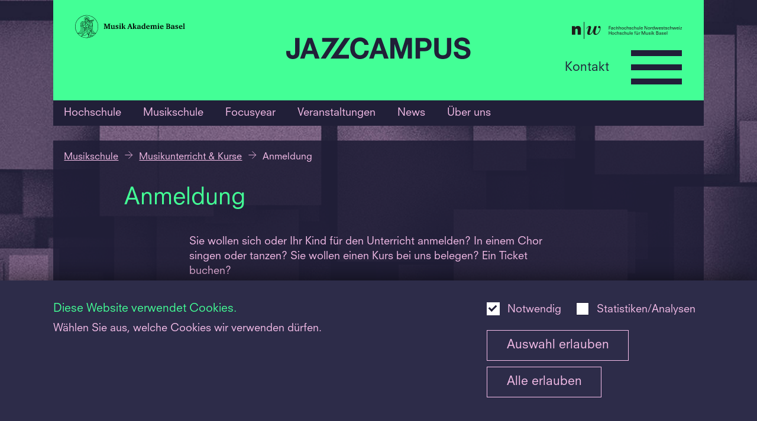

--- FILE ---
content_type: text/html;charset=UTF-8
request_url: https://www.jazzcampus.com/de/musikschule/musikunterricht-und-kurse/anmeldung.html
body_size: 68191
content:
<!doctype html>
<html class="no-js" lang="de">
<head>


<meta charset="utf-8" />
<meta http-equiv="X-UA-Compatible" content="IE=edge">
<meta name="HandheldFriendly" content="true">
<meta name="viewport" content="width=device-width, initial-scale=1.0" />
<title>Anmeldung - JAZZCAMPUS</title>
<meta name="title" content="Anmeldung - JAZZCAMPUS">


<meta name="description" content="Melden Sie sich hier für den Musikunterricht an der Musik-Akademie Basel an. Offen für Kinder, Jugendliche, Erwachsene." />

<meta name="geo.region" content="CH-BS">
<meta name="geo.placename" content="Basel">
<meta name="language" content="de">
<meta name="robots" content="FOLLOW, INDEX, MAX-SNIPPET:-1, MAX-VIDEO-PREVIEW:-1, MAX-IMAGE-PREVIEW:LARGE">

<meta property="twitter:card" content="summary_large_image" />
<meta property="og:title" content="Anmeldung - JAZZCAMPUS" />
<meta property="og:url" content="https://www.jazzcampus.com/de/musikschule/musikunterricht-und-kurse/anmeldung.html" />
<meta property="og:type" content="website" />
<meta property="og:description" content="Melden Sie sich hier für den Musikunterricht an der Musik-Akademie Basel an. Offen für Kinder, Jugendliche, Erwachsene." />

    <link rel="shortcut icon" type="image/x-icon" href="/dam/jcr:d36fe72d-d88c-4cf1-a761-31b03553a8c8/jcb_favicon.ico" />
<link rel="apple-touch-icon" href="/dam/jcr:2ffd9d39-263f-4d61-8636-8d899d08f5ca/jcb_apple-touch-icon-152x152.png" />
        <link rel="stylesheet" href="/.resources/mab-module/webresources/css/app~2025-11-26-10-04-50-000~cache.css" media="all" />
<link rel="stylesheet" type="text/css" href="/.resources/mab-module/webresources/css/jazzcampus.css"/>
<script>
    // Need to be here and global since all js files get loaded at page end
    window.siteLang = "de";
    window.cookieNecessaryName = 'musikakademie-necessary-cookies-accepted=true';
    window.cookieStatisticsName = 'musikakademie-statistics-cookies-accepted=true';
    window.hasNecessaryCookiesConsent = function(){ return document.cookie.indexOf(window.cookieNecessaryName) > -1; };
    window.hasStatisticsCookiesConsent = function(){ return document.cookie.indexOf(window.cookieStatisticsName) > -1; };
</script>
    <script>
        if (window.hasStatisticsCookiesConsent()){
            <!-- Google Tag Manager -->
            (function(w,d,s,l,i){w[l]=w[l]||[];w[l].push({'gtm.start':new Date(),event:'gtm.js'});var f=d.getElementsByTagName(s)[0],
                j=d.createElement(s),dl=l!='dataLayer'?'&l='+l:'';j.async=true;j.src=
                'https://www.googletagmanager.com/gtm.js?id='+i+dl;f.parentNode.insertBefore(j,f);
            })(window,document,'script','dataLayer','GTM-PPWM3X4');
            <!-- End Google Tag Manager -->
        }

        function loadJS(src, isAsync){
            let script = document.createElement('script');
            script.src = src;
            script.async = isAsync;
            let ref = document.querySelector('script');
            ref.parentNode.insertBefore(script, ref);
        }
    </script>

</head>
<body id="jazzcampus-page"
      class="header-with-3 init-nav
        
        
        
        "
>
    <div class="mab-background"  style="background-image: url('/.imaging/mte/mab-theme/xxlarge/dam/jazzcampus/jcb_bg.jpg/jcr:content/jcb_bg.jpg')" ></div>


<header class="header-with-3">
    <div id="header_first_row">
        <div id="header_logos" class="with-3">


                        <div class="column">
                            <a  href="https://www.musik-akademie.ch/" target="_blank"  tabindex="-1" title="Musik Akademie Basel">
                                    <svg width="508" height="110" viewBox="0 0 508 110" fill="none" xmlns="http://www.w3.org/2000/svg">
<rect width="508" height="110" fill="none"/>
<path d="M297.37 64.0004C294.753 65.7349 293.105 66.3131 291.167 66.3131C290.581 66.3389 289.996 66.2497 289.445 66.0506C288.894 65.8514 288.388 65.5461 287.956 65.1523C287.523 64.7585 287.174 64.2838 286.926 63.7554C286.679 63.2271 286.539 62.6554 286.514 62.0731V61.6876C286.514 59.3749 287.871 57.6404 290.779 56.6767C292.966 55.9471 295.201 55.3675 297.467 54.9422V53.8822C297.467 51.2804 296.595 50.2204 294.269 50.2204C292.233 50.2204 292.136 52.1476 291.942 52.9186C291.828 53.4094 291.56 53.8514 291.177 54.1806C290.793 54.5098 290.315 54.7091 289.809 54.7495C289.514 54.7748 289.216 54.7389 288.935 54.6439C288.654 54.5489 288.396 54.3969 288.178 54.1976C287.959 53.9983 287.784 53.756 287.665 53.486C287.545 53.2161 287.483 52.9244 287.483 52.6295V52.5331C287.483 50.124 290.585 48.3895 295.238 48.3895C300.085 48.3895 301.83 50.124 301.83 54.6531V63.8076C301.827 63.8716 301.837 63.9355 301.861 63.9952C301.884 64.0549 301.92 64.1091 301.965 64.1544C302.011 64.1997 302.066 64.2351 302.126 64.2583C302.186 64.2816 302.25 64.2922 302.314 64.2894L304.156 64.4822V66.1204H297.952L297.37 64.0004ZM297.37 56.7731C292.718 57.8331 291.264 58.7967 291.264 60.9167C291.236 61.2335 291.272 61.5527 291.369 61.8556C291.466 62.1586 291.623 62.4393 291.831 62.6814C292.038 62.9235 292.292 63.1222 292.577 63.2659C292.863 63.4096 293.174 63.4955 293.493 63.5185H293.881C295.115 63.4621 296.315 63.0976 297.37 62.4585V56.7731Z" fill="black"/>
<path d="M316.506 42.8485V41.4031L321.837 39.7649H323.485V63.7594C323.481 63.8238 323.49 63.8884 323.513 63.9488C323.536 64.0091 323.572 64.064 323.618 64.1096C323.663 64.1552 323.719 64.1906 323.779 64.2133C323.84 64.236 323.905 64.2455 323.97 64.2413L325.812 64.434V66.0722H319.123V64.0485C316.7 65.7831 315.245 66.3613 313.404 66.3613C309.332 66.3613 306.521 62.7958 306.521 57.8813C306.521 52.1958 310.205 48.3413 315.827 48.3413C316.9 48.3418 317.971 48.4386 319.026 48.6304V42.8485H316.506ZM319.123 50.7504C318.271 50.3657 317.345 50.1685 316.409 50.1722C313.307 50.1722 311.271 52.8704 311.271 57.014C311.271 60.8685 313.113 63.2776 316.021 63.2776C317.057 63.2488 318.078 63.0196 319.026 62.6031L319.123 50.7504Z" fill="black"/>
<path d="M344.423 64.2798C342.192 65.6041 339.654 66.3342 337.056 66.3998C331.725 66.3998 328.235 62.9307 328.235 57.5344C328.235 52.138 331.822 48.3798 337.056 48.3798C340.352 48.3798 342.775 49.9216 343.842 52.7162C344.319 54.1098 344.517 55.5832 344.423 57.0525H332.791C332.888 61.2925 334.923 63.6053 338.607 63.6053C340.691 63.5252 342.708 62.8567 344.423 61.678V64.2798ZM339.77 55.1253C339.894 53.8966 339.659 52.6585 339.092 51.5598C338.844 51.1423 338.489 50.7975 338.063 50.5605C337.637 50.3235 337.156 50.2029 336.668 50.2107C334.439 50.2107 333.179 52.0416 332.985 55.0289L339.77 55.1253Z" fill="black"/>
<path d="M408.236 64.2798C406.005 65.6041 403.467 66.3342 400.869 66.3998C395.538 66.3998 392.048 62.9307 392.048 57.5344C392.048 52.138 395.635 48.3798 400.869 48.3798C404.165 48.3798 406.588 49.9216 407.655 52.7162C408.133 54.1098 408.33 55.5832 408.236 57.0525H396.604C396.701 61.2925 398.737 63.6053 402.42 63.6053C404.504 63.5252 406.521 62.8567 408.236 61.678V64.2798ZM403.583 55.1253C403.707 53.8966 403.472 52.6585 402.905 51.5598C402.657 51.1423 402.302 50.7975 401.876 50.5605C401.45 50.3235 400.969 50.2029 400.481 50.2107C398.349 50.2107 396.992 52.0416 396.798 55.0289L403.583 55.1253Z" fill="black"/>
<path d="M386.843 48.4376V63.7594C386.857 63.8992 386.926 64.0278 387.035 64.1178C387.144 64.2078 387.283 64.2521 387.424 64.2413L389.46 64.434V66.0722H380.057V64.434C380.706 64.4036 381.353 64.3393 381.996 64.2413C382.061 64.2455 382.126 64.236 382.186 64.2133C382.247 64.1906 382.302 64.1552 382.348 64.1096C382.394 64.064 382.43 64.0091 382.452 63.9488C382.475 63.8884 382.485 63.8238 382.481 63.7594V51.5213H380.154V50.0758L385.195 48.4376H386.843ZM387.424 42.9449C387.439 43.2869 387.385 43.6284 387.265 43.9496C387.146 44.2708 386.964 44.5653 386.73 44.8161C386.495 45.067 386.213 45.2692 385.9 45.4112C385.587 45.5531 385.248 45.6319 384.904 45.6431H384.71C384.377 45.6654 384.043 45.6198 383.728 45.5092C383.413 45.3985 383.124 45.2251 382.879 44.9995C382.634 44.7739 382.438 44.501 382.303 44.1974C382.167 43.8938 382.096 43.566 382.093 43.234V43.0413C382.07 42.71 382.116 42.3777 382.227 42.0647C382.339 41.7517 382.513 41.4646 382.74 41.2209C382.967 40.9773 383.242 40.7824 383.547 40.648C383.852 40.5136 384.182 40.4426 384.516 40.4394H384.71C385.042 40.424 385.373 40.4743 385.685 40.5874C385.997 40.7006 386.283 40.8744 386.527 41.0986C386.77 41.3229 386.967 41.5931 387.104 41.8935C387.242 42.194 387.317 42.5186 387.327 42.8485C387.353 42.8485 387.378 42.8587 387.396 42.8768C387.414 42.8948 387.424 42.9193 387.424 42.9449" fill="black"/>
<path d="M266.099 64.4436L267.359 64.2509C267.424 64.2552 267.489 64.2456 267.55 64.2229C267.61 64.2002 267.666 64.1649 267.711 64.1192C267.757 64.0736 267.793 64.0188 267.816 63.9584C267.839 63.898 267.848 63.8335 267.844 63.7691V42.8582H265.227V41.5091L270.655 39.8709H272.109V56.9273H272.885L278.313 50.5673L276.18 50.2782V48.8327H283.451V50.2782L281.124 50.5673L277.053 55.1927L282.772 64.3473L284.905 64.4436V66.0818H278.895L273.854 58.0836H272.109V63.8654C272.105 63.9298 272.114 63.9944 272.137 64.0548C272.16 64.1151 272.196 64.17 272.241 64.2156C272.287 64.2612 272.343 64.2966 272.403 64.3193C272.464 64.342 272.529 64.3515 272.594 64.3473L274.339 64.54V66.1782H265.905V64.4436H266.099Z" fill="black"/>
<path d="M354.631 50.5095C357.539 48.8713 358.993 48.2931 360.544 48.2931C361.378 48.2912 362.197 48.5143 362.914 48.9385C363.631 49.3627 364.219 49.9722 364.615 50.7022C367.911 48.8713 369.559 48.2931 371.207 48.2931C374.212 48.2931 375.86 50.4131 375.86 54.2676V63.8076C375.857 63.8716 375.868 63.9355 375.891 63.9952C375.914 64.0549 375.95 64.1091 375.996 64.1544C376.041 64.1997 376.096 64.2351 376.156 64.2583C376.216 64.2816 376.28 64.2922 376.344 64.2895L378.186 64.4822V66.1204H369.326V64.4822L370.877 64.2895C370.942 64.2922 371.006 64.2816 371.066 64.2583C371.126 64.2351 371.18 64.1997 371.226 64.1544C371.272 64.1091 371.307 64.0549 371.331 63.9952C371.354 63.9355 371.365 63.8716 371.362 63.8076V63.8076V55.2313C371.362 52.5331 370.392 51.3767 368.26 51.3767C367.161 51.4054 366.077 51.634 365.061 52.0513V63.6727C365.07 63.7976 365.124 63.915 365.213 64.0035C365.302 64.092 365.42 64.1456 365.546 64.1546L367.097 64.3569V65.9951H358.566V64.3569L360.117 64.1546C360.182 64.1588 360.247 64.1493 360.308 64.1266C360.368 64.1039 360.424 64.0685 360.47 64.0229C360.515 63.9773 360.551 63.9224 360.574 63.862C360.597 63.8017 360.606 63.7371 360.602 63.6727V55C360.602 52.4946 359.633 51.3382 357.5 51.3382C356.433 51.3672 355.38 51.596 354.398 52.0127V63.8076C354.395 63.8716 354.406 63.9355 354.429 63.9952C354.453 64.0549 354.488 64.1091 354.534 64.1544C354.579 64.1997 354.634 64.2351 354.694 64.2583C354.754 64.2816 354.818 64.2922 354.883 64.2895L356.434 64.4822V66.1204H347.613V64.4822L349.454 64.2895C349.519 64.2922 349.583 64.2816 349.643 64.2583C349.703 64.2351 349.758 64.1997 349.803 64.1544C349.849 64.1091 349.884 64.0549 349.908 63.9952C349.931 63.9355 349.942 63.8716 349.939 63.8076V51.5695H347.613V50.124L352.653 48.4858H354.398V50.5095H354.631Z" fill="black"/>
<path d="M254.942 41.9331L263.181 64.1931L264.635 64.3858V66.024H255.523V64.3858L257.656 64.0967C258.044 64.0967 258.044 63.904 257.947 63.6149C257.753 63.1331 255.814 57.544 255.814 57.544H248.059L245.927 63.6149C245.83 63.904 246.024 64.0967 246.314 64.0967L248.544 64.3858V66.024H240.886V64.3858L243.019 64.1931L251.161 41.9331H254.942ZM248.932 55.6167H255.233L252.034 46.8476L248.932 55.6167Z" fill="black"/>
<path d="M453.593 64.0004C450.975 65.7349 449.327 66.3131 447.389 66.3131C446.803 66.339 446.218 66.2498 445.667 66.0506C445.116 65.8514 444.61 65.5462 444.178 65.1523C443.746 64.7585 443.396 64.2838 443.148 63.7555C442.901 63.2271 442.761 62.6554 442.736 62.0731V61.6876C442.736 59.3749 444.093 57.6404 446.904 56.6767C449.091 55.9471 451.326 55.3675 453.593 54.9422V53.8822C453.593 51.2804 452.72 50.2204 450.394 50.2204C448.358 50.2204 448.261 52.1476 448.067 52.9185C447.954 53.4094 447.686 53.8514 447.302 54.1806C446.919 54.5098 446.44 54.7091 445.935 54.7495C445.639 54.7748 445.341 54.7389 445.061 54.6439C444.78 54.5489 444.522 54.3969 444.303 54.1976C444.084 53.9983 443.91 53.756 443.79 53.486C443.67 53.2161 443.608 52.9244 443.608 52.6295V52.4367C443.608 50.0276 446.71 48.2931 451.363 48.2931C456.21 48.2931 457.955 50.0276 457.955 54.5567V63.6727C457.95 63.7371 457.96 63.8016 457.983 63.862C458.006 63.9224 458.041 63.9773 458.087 64.0229C458.133 64.0685 458.188 64.1039 458.249 64.1266C458.31 64.1493 458.375 64.1588 458.439 64.1545L460.281 64.3569V65.9951H454.077L453.593 64.0004ZM453.593 56.7731C448.94 57.8331 447.486 58.7967 447.486 60.9167C447.458 61.2336 447.494 61.5527 447.591 61.8557C447.688 62.1586 447.845 62.4393 448.053 62.6814C448.26 62.9235 448.514 63.1222 448.799 63.2659C449.085 63.4096 449.396 63.4955 449.715 63.5185H450.103C451.337 63.4621 452.537 63.0976 453.593 62.4586V56.7731Z" fill="black"/>
<path d="M495.576 64.2798C493.34 65.6041 490.8 66.3342 488.199 66.3998C482.867 66.3998 479.378 62.9307 479.378 57.5344C479.378 52.138 482.964 48.3798 488.199 48.3798C491.495 48.3798 493.918 49.9216 494.984 52.7162C495.46 54.1103 495.661 55.5827 495.576 57.0525H483.943C484.04 61.2925 486.066 63.6053 489.759 63.6053C491.843 63.5236 493.86 62.8553 495.576 61.678V64.2798ZM490.913 55.1253C491.04 53.8976 490.808 52.6595 490.244 51.5598C489.996 51.1423 489.641 50.7975 489.215 50.5605C488.79 50.3235 488.309 50.2029 487.821 50.2107C485.688 50.2107 484.321 52.0416 484.128 55.0289L490.913 55.1253Z" fill="black"/>
<path d="M497.786 64.4436L499.821 64.2509C499.886 64.2552 499.951 64.2456 500.012 64.2229C500.073 64.2002 500.128 64.1649 500.174 64.1192C500.219 64.0736 500.255 64.0188 500.278 63.9584C500.301 63.898 500.31 63.8335 500.306 63.7691V42.8582H497.689V41.5091L503.117 39.7746H504.668V63.7691C504.683 63.9089 504.752 64.0375 504.86 64.1274C504.969 64.2174 505.109 64.2617 505.25 64.2509L507.285 64.4436V66.0818H497.786V64.4436V64.4436Z" fill="black"/>
<path d="M475.093 53.8822H472.96L472.573 51.2804C472.476 50.6058 471.216 50.2204 469.955 50.2204C468.308 50.2204 467.338 50.9913 467.338 52.3404C467.338 53.6894 467.92 53.9785 470.828 55.424C474.511 57.2549 475.869 58.4113 475.869 60.5313C475.869 64.2894 473.057 66.2167 468.598 66.2167C466.699 66.2037 464.808 65.9445 462.976 65.4458V60.2422H465.109L465.496 63.2294C465.593 63.904 467.338 64.3858 468.598 64.3858C470.537 64.3858 471.603 63.3258 471.603 61.784C471.603 60.6276 471.022 60.0494 468.598 58.8931C464.139 56.7731 462.879 55.7131 462.879 53.5931C462.879 50.4131 465.593 48.2931 469.955 48.2931C471.705 48.2921 473.442 48.5853 475.093 49.1604V53.8822V53.8822Z" fill="black"/>
<path d="M430.716 42.1837C435.659 42.1837 438.374 44.1109 438.374 47.6764C438.409 48.6367 438.173 49.5877 437.694 50.422C437.214 51.2563 436.51 51.9408 435.659 52.3982C434.902 52.7602 434.125 53.0819 433.333 53.3618C437.598 53.4582 439.828 55.4818 439.828 59.24C439.828 63.5764 436.532 66.0818 430.813 66.0818H419.665V64.4437L421.798 64.2509C421.948 64.2398 422.09 64.1753 422.196 64.0692C422.303 63.9631 422.368 63.8224 422.379 63.6727V44.5927C422.365 44.453 422.296 44.3244 422.187 44.2344C422.078 44.1444 421.939 44.1001 421.798 44.1109L419.665 43.9182V42.28H430.716V42.1837ZM427.032 52.7837H427.905C431.685 52.7837 433.43 51.4346 433.43 48.2546C433.43 45.3637 431.879 44.1109 428.389 44.1109C427.935 44.095 427.48 44.1273 427.032 44.2073V52.7837ZM427.032 63.9618C427.644 64.0268 428.259 64.059 428.874 64.0582C432.945 64.0582 434.787 62.6127 434.787 59.3364C434.787 56.06 433.042 54.8073 429.068 54.8073C428.388 54.7956 427.708 54.8278 427.032 54.9037V63.9618Z" fill="black"/>
<path d="M210.012 48.4376V63.7594C210.027 63.8992 210.096 64.0278 210.204 64.1178C210.313 64.2078 210.452 64.2521 210.593 64.2413L212.629 64.434V66.0722H203.226V64.434C203.876 64.4036 204.523 64.3393 205.165 64.2413C205.23 64.2455 205.295 64.236 205.355 64.2133C205.416 64.1906 205.471 64.1552 205.517 64.1096C205.563 64.064 205.599 64.0091 205.622 63.9488C205.644 63.8884 205.654 63.8238 205.65 63.7594V51.5213H203.323V50.0758L208.364 48.4376H210.012ZM210.593 42.9449C210.608 43.2869 210.554 43.6284 210.434 43.9496C210.315 44.2708 210.133 44.5653 209.899 44.8161C209.665 45.067 209.383 45.2692 209.069 45.4112C208.756 45.5531 208.417 45.6319 208.073 45.6431H207.879C207.546 45.6654 207.212 45.6198 206.897 45.5092C206.582 45.3985 206.293 45.2251 206.048 44.9995C205.803 44.7739 205.607 44.501 205.472 44.1974C205.337 43.8938 205.265 43.566 205.262 43.234V43.0413C205.246 42.7116 205.297 42.3821 205.411 42.072C205.525 41.762 205.699 41.4776 205.925 41.2354C206.151 40.9932 206.422 40.7981 206.725 40.6614C207.027 40.5248 207.354 40.4493 207.685 40.4394H207.879C208.211 40.424 208.542 40.4743 208.854 40.5874C209.166 40.7006 209.452 40.8744 209.696 41.0986C209.939 41.3229 210.136 41.5931 210.273 41.8935C210.411 42.194 210.487 42.5186 210.497 42.8485C210.522 42.8485 210.547 42.8587 210.565 42.8768C210.583 42.8948 210.593 42.9193 210.593 42.9449" fill="black"/>
<path d="M214.442 64.4436L216.284 64.2509C216.348 64.2552 216.413 64.2456 216.474 64.2229C216.535 64.2002 216.59 64.1649 216.636 64.1192C216.682 64.0736 216.717 64.0188 216.74 63.9584C216.763 63.898 216.773 63.8335 216.768 63.7691V42.8582H214.229V41.5091L219.657 39.8709H221.111V56.9273H221.886L227.315 50.5673L225.182 50.2782V48.8327H232.452V50.2782L230.126 50.5673L226.055 55.1927L231.774 64.3473L233.906 64.4436V66.0818H227.896L222.856 58.0836H221.111V63.8654C221.107 63.9298 221.116 63.9944 221.139 64.0548C221.162 64.1151 221.198 64.17 221.243 64.2156C221.289 64.2612 221.344 64.2966 221.405 64.3193C221.466 64.342 221.531 64.3515 221.596 64.3473L223.34 64.54V66.1782H214.422V64.4436H214.442Z" fill="black"/>
<path d="M199.242 53.8822H197.11L196.722 51.2804C196.625 50.6058 195.365 50.2204 194.105 50.2204C192.457 50.2204 191.487 50.9913 191.487 52.3404C191.487 53.6894 192.069 53.9785 194.977 55.424C198.661 57.2549 200.018 58.4113 200.018 60.5313C200.018 64.2894 197.207 66.2167 192.748 66.2167C190.848 66.2037 188.958 65.9445 187.125 65.4458V60.2422H189.258L189.646 63.2294C189.743 63.904 191.487 64.3858 192.748 64.3858C194.686 64.3858 195.753 63.3258 195.753 61.784C195.753 60.6276 195.171 60.0494 192.748 58.8931C188.288 56.7731 187.028 55.7131 187.028 53.5931C187.028 50.4131 189.743 48.2931 194.105 48.2931C195.854 48.2921 197.591 48.5853 199.242 49.1604V53.8822Z" fill="black"/>
<path d="M170.937 48.2545V59.24C170.937 62.0345 171.906 63.1909 174.233 63.1909C175.325 63.1855 176.407 62.9898 177.432 62.6127V51.3671H175.105V50.018L180.146 48.2835H181.794V63.6727C181.789 63.7371 181.799 63.8016 181.822 63.862C181.845 63.9224 181.88 63.9773 181.926 64.0229C181.972 64.0685 182.027 64.1038 182.088 64.1266C182.149 64.1493 182.214 64.1588 182.278 64.1545L184.11 64.3473V65.9855H177.393V64.0582C174.969 65.6964 173.128 66.3709 171.286 66.3709C168.184 66.3709 166.536 64.3473 166.536 60.3V51.3382H164.209V49.9891L169.25 48.2545H170.937Z" fill="black"/>
<path d="M132.628 64.3569L134.954 64.1642C135.439 64.1642 135.439 63.8751 135.439 63.586V44.506C135.439 44.2169 135.342 43.9278 134.954 43.9278L132.628 43.7351V42.0969H141.643L147.556 59.346L153.469 42.0969H162.581V43.7351L160.158 43.9278C159.867 43.9278 159.77 44.1206 159.77 44.506V63.586C159.77 63.8751 159.77 64.0678 160.158 64.1642L162.581 64.3569V65.9951H152.694V64.3569L154.923 64.1642C155.214 64.1642 155.311 63.8751 155.311 63.586V44.4L147.847 65.9855H145.23L137.959 44.5927V63.5764C137.949 63.7165 137.993 63.8554 138.084 63.9633C138.174 64.0713 138.303 64.1399 138.444 64.1546L140.674 64.3473V65.9855H132.531V64.3473L132.628 64.3569Z" fill="black"/>
<path d="M106.63 55C106.63 44.5176 103.503 34.2706 97.6445 25.5548C91.7862 16.839 83.4595 10.0458 73.7175 6.03438C63.9755 2.02293 53.2557 0.973357 42.9136 3.01837C32.5716 5.06339 23.0718 10.1112 15.6156 17.5233C8.15936 24.9355 3.08162 34.3792 1.02445 44.6602C-1.03271 54.9412 0.0231002 65.5977 4.05837 75.2822C8.09364 84.9667 14.9271 93.2442 23.6947 99.0679C32.4623 104.892 42.7702 108 53.3148 108H53.4118C61.7039 107.972 69.8755 106.024 77.2788 102.31C84.6821 98.5971 91.1136 93.2207 96.0636 86.6073C102.967 77.5031 106.678 66.4007 106.63 55V55ZM26.8513 68.5873C26.8513 64.54 26.6574 58.6618 26.4636 53.6509C26.9124 53.6038 27.3451 53.4584 27.7306 53.2251C28.1161 52.9918 28.4448 52.6765 28.6931 52.3018C28.9413 52.6765 29.27 52.9918 29.6555 53.2251C30.041 53.4584 30.4738 53.6038 30.9226 53.6509V68.6836C30.9226 75.0436 26.9482 81.5 19.775 85.1618C19.678 85.2582 19.4842 85.2582 19.3872 85.3545C16.2853 86.8 13.8619 87.0891 12.117 86.8C18.0301 83.9091 26.7544 77.5491 26.8513 68.5873V68.5873ZM26.1727 44.5927C26.0668 41.8231 26.667 39.0718 27.9176 36.5945C28.0145 36.4982 28.3053 35.6309 28.4023 35.5345C28.2104 36.2579 28.1127 37.0028 28.1115 37.7509V50.2782C28.0942 50.7474 27.9242 51.1983 27.6271 51.5633C27.3299 51.9282 26.9216 52.1874 26.4636 52.3018C26.2697 49.0254 26.1727 46.2309 26.1727 44.5927ZM81.814 28.1145C78.7059 29.2499 75.4308 29.8685 72.1204 29.9454H71.4419C71.2536 29.9084 71.0767 29.8281 70.9252 29.711C70.7737 29.5939 70.6519 29.4431 70.5694 29.2709C71.1205 29.2841 71.6717 29.2519 72.2173 29.1745C72.8357 29.1631 73.4519 29.0986 74.0591 28.9818C74.4966 28.9889 74.9292 28.8897 75.3193 28.6927C75.688 28.4095 75.9314 27.9948 75.9978 27.5364C76.0625 27.2304 76.2343 26.9573 76.4825 26.7654L77.9366 26.1873C78.769 25.8925 79.579 25.5383 80.36 25.1273V25.6091C80.3904 26.1102 80.5375 26.5974 80.7899 27.0322C81.0422 27.467 81.3929 27.8376 81.814 28.1145V28.1145ZM81.6201 25.6091C81.6298 25.2567 81.7444 24.9151 81.9494 24.6274C82.1544 24.3397 82.4406 24.1189 82.7718 23.9929C83.103 23.8669 83.4644 23.8414 83.8102 23.9195C84.156 23.9976 84.4707 24.1759 84.7146 24.4318C84.9585 24.6878 85.1206 25.0098 85.1804 25.3573C85.2402 25.7048 85.195 26.0621 85.0506 26.3841C84.9061 26.706 84.6689 26.9782 84.3689 27.1661C84.0688 27.3541 83.7195 27.4494 83.365 27.44C82.9014 27.3941 82.4699 27.1839 82.1495 26.8477C81.829 26.5114 81.6411 26.0718 81.6201 25.6091ZM75.6101 25.9945C75.2534 26.3667 75.0171 26.8366 74.9316 27.3436C74.8346 27.6327 74.8346 27.7291 74.7377 27.7291L72.0235 28.0182C71.38 28.0916 70.7324 28.1238 70.0848 28.1145C70.0848 28.1145 69.7939 26.5727 70.4725 26.2836C71.1854 25.9898 71.9356 25.7953 72.702 25.7054C73.7683 25.6091 75.3193 25.5127 75.4162 25.5127C75.5132 25.5127 75.6101 25.6091 75.707 25.7054C75.804 25.8018 75.707 25.8982 75.6101 25.9945ZM71.4419 31.1018H72.1204C73.7151 31.0846 75.3049 30.9233 76.8703 30.62C76.7033 31.1885 76.4758 31.7376 76.1917 32.2582C75.6461 33.4497 75.2866 34.717 75.1254 36.0164C74.4638 36.2067 73.7786 36.304 73.0898 36.3054C72.4323 36.311 71.778 36.2135 71.151 36.0164L71.4419 33.8L71.151 33.6073C70.0695 32.6448 69.2098 31.4614 68.6307 30.1382C68.348 29.492 68.1525 28.8116 68.0491 28.1145H68.9215L69.2123 29.2709C69.3841 29.7471 69.6818 30.1686 70.0741 30.4908C70.4665 30.813 70.939 31.0241 71.4419 31.1018V31.1018ZM77.4519 48.64C77.355 51.0491 76.4825 51.82 75.1254 52.3982C74.5301 52.588 73.9089 52.6855 73.2836 52.6873C72.2018 52.7085 71.144 52.3693 70.2786 51.7236L69.0185 50.4709L71.0541 37.1727C72.4494 37.558 73.924 37.558 75.3193 37.1727C75.804 39.4854 77.4519 47.1945 77.4519 48.64V48.64ZM62.9115 50.3745V50.1818L63.4931 46.9054L67.1767 50.5673C67.1595 50.84 67.088 51.1067 66.9662 51.3517C66.8445 51.5967 66.6749 51.8152 66.4675 51.9946C66.26 52.1739 66.0188 52.3104 65.7578 52.3963C65.4968 52.4821 65.2212 52.5155 64.9471 52.4945C64.4101 52.4383 63.9106 52.1943 63.5378 51.806C63.165 51.4178 62.943 50.9104 62.9115 50.3745V50.3745ZM64.3655 53.5545V61.5527C63.8527 61.4727 63.3334 61.4404 62.8146 61.4564C62.3354 59.66 62.043 57.8194 61.9421 55.9636L62.5237 52.4945C63.041 52.9927 63.6735 53.3567 64.3655 53.5545V53.5545ZM63.7839 45.3636L65.3349 36.3054C66.7336 37.5468 68.0605 38.8659 69.3093 40.2564L67.9522 49.5073C66.2073 47.8691 64.3655 45.9418 63.7839 45.3636V45.3636ZM65.6257 53.5545C66.2084 53.4545 66.7554 53.2069 67.2138 52.8355C67.6723 52.4642 68.0267 51.9817 68.243 51.4345L69.5031 52.6873V63.1909C68.2653 62.5989 66.9647 62.1464 65.6257 61.8418V53.5545ZM68.146 63.8654C69.1355 64.3174 70.0771 64.8662 70.9572 65.5036C72.8109 66.8717 74.1708 68.7982 74.8346 70.9963H69.6001C69.0778 71.0085 68.5712 71.1764 68.146 71.4782V63.8654ZM74.6407 67.9127C73.6803 66.2521 72.3132 64.8599 70.6664 63.8654V53.4582C71.4765 53.8584 72.3831 54.0253 73.2836 53.94C73.7421 53.9301 74.1978 53.8654 74.6407 53.7473V67.9127V67.9127ZM69.6001 72.1527H71.9265V75.5254C71.4939 75.2385 70.9918 75.0721 70.4725 75.0436H69.6001C69.2063 75.0399 68.8284 74.8892 68.5411 74.6215C68.2539 74.3538 68.0782 73.9885 68.0491 73.5982C68.0962 73.2147 68.2773 72.8599 68.5608 72.5957C68.8443 72.3315 69.2121 72.1747 69.6001 72.1527V72.1527ZM73.0898 77.8382V72.2491H74.9316V95.1836C73.4775 94.9909 72.0235 94.7982 70.5694 94.7018V80.5363C71.2471 80.4666 71.8762 80.1545 72.3398 79.6582C72.8034 79.1619 73.0699 78.5151 73.0898 77.8382V77.8382ZM76.3856 36.3054C76.4537 35.5181 76.6164 34.7416 76.8703 33.9927C80.0692 36.7873 80.6508 41.7018 80.5538 44.4964C80.5538 46.1345 80.4569 48.9291 80.36 52.3018C79.8931 52.2043 79.4743 51.9498 79.1741 51.5812C78.874 51.2126 78.7108 50.7524 78.7121 50.2782V48.4473C78.6151 46.9054 76.3856 36.98 76.3856 36.3054V36.3054ZM68.243 31.9691C68.7233 32.8912 69.3821 33.7099 70.1817 34.3782L69.5031 38.7145C68.1455 37.2364 66.688 35.852 65.141 34.5709C64.5672 34.2043 63.9481 33.9128 63.2992 33.7036C64.7929 32.759 66.4838 32.1658 68.243 31.9691V31.9691ZM61.9421 33.1254C60.3937 32.6317 58.9715 31.8098 57.7739 30.7164C58.8363 30.4321 59.7633 29.7836 60.3912 28.8854C62.7899 29.7504 65.2531 30.427 67.7583 30.9091V30.9091C65.6529 31.1085 63.6421 31.8748 61.9421 33.1254V33.1254ZM51.2792 19.1527C51.2792 19.4 51.2055 19.6418 51.0675 19.8476C50.9295 20.0534 50.7333 20.214 50.5037 20.3091C50.3942 20.3637 50.2705 20.3837 50.1492 20.3665C50.028 20.3493 49.9149 20.2956 49.8251 20.2127V20.2127C49.3579 19.8394 48.7767 19.6354 48.1772 19.6345C48.0097 19.6195 47.8414 19.653 47.6925 19.7309C47.8948 18.8891 48.3315 18.121 48.9527 17.5145C50.6976 17.6109 51.2792 18.4782 51.2792 19.1527V19.1527ZM50.2129 16.5509C50.8641 16.1535 51.5895 15.8912 52.3455 15.78C52.7207 15.8311 53.0647 16.0153 53.314 16.2986C53.5634 16.582 53.7014 16.9453 53.7026 17.3218C53.7162 17.4562 53.7012 17.592 53.6586 17.7202C53.616 17.8485 53.5467 17.9664 53.4553 18.0664C53.3639 18.1664 53.2524 18.2461 53.128 18.3004C53.0036 18.3548 52.8691 18.3825 52.7332 18.3818C52.1516 18.2854 51.9577 17.5145 51.473 17.2254C51.1351 16.874 50.694 16.6379 50.2129 16.5509V16.5509ZM48.1772 20.8873C48.4016 20.8883 48.6235 20.9345 48.8294 21.0233C49.0352 21.1121 49.2208 21.2415 49.3749 21.4036C49.529 21.5658 49.6484 21.7574 49.7257 21.9668C49.8031 22.1762 49.8369 22.399 49.8251 22.6218C49.827 22.7211 49.8007 22.819 49.7492 22.9042C49.6978 22.9894 49.6233 23.0585 49.5343 23.1036C48.9115 23.1858 48.2958 23.3146 47.6925 23.4891C47.5004 22.7003 47.4028 21.8916 47.4017 21.08C47.6504 20.9816 47.9112 20.9168 48.1772 20.8873V20.8873ZM48.0803 24.7418C48.6164 24.4489 49.2138 24.2839 49.8251 24.26C50.1996 24.1859 50.5341 23.9787 50.7661 23.6772C50.998 23.3757 51.1115 23.0005 51.0853 22.6218C51.0925 22.1869 50.9926 21.7569 50.7945 21.3691C51.2375 21.2597 51.6348 21.0148 51.9305 20.6691C52.2261 20.3233 52.4051 19.8941 52.4424 19.4418H52.7332C52.9007 19.4568 53.0691 19.4233 53.2179 19.3454C53.606 19.258 53.9635 19.0689 54.2533 18.7978C54.543 18.5267 54.7545 18.1834 54.8658 17.8036C55.1105 17.9904 55.3976 18.1144 55.7019 18.1649C56.0062 18.2153 56.3183 18.1905 56.6107 18.0927C57.1561 17.9822 57.6402 17.6728 57.9678 17.2254C58.0647 17.4182 58.2586 17.6109 58.3555 17.8036C58.5494 18.1891 58.8402 18.5745 58.9371 18.7673L56.2229 19.9236L56.4168 20.4054C56.4168 20.4054 57.8708 23.4891 57.9678 23.6818C58.0647 23.8745 58.1616 24.0673 57.8708 24.1636L57.1923 24.4527L55.1566 20.3091L52.0547 21.5618L52.4424 22.5254L54.6719 21.5618L55.0597 22.3327L53.5087 23.0073L53.8964 23.8745L55.5444 23.2964L56.2229 24.7418C55.6413 24.9345 56.126 25.8982 56.126 25.8982C56.126 25.8982 58.0647 25.1273 58.3555 25.0309C58.5798 24.9566 58.7751 24.8145 58.9141 24.6244C59.0531 24.4344 59.129 24.2059 59.131 23.9709C59.131 23.7782 59.0341 23.5854 59.0341 23.2964C59.0341 23.0073 58.7432 22.7182 58.5494 22.2364L59.6157 21.6582C59.9949 22.6093 60.1921 23.6224 60.1973 24.6454C60.2179 24.9063 60.185 25.1686 60.1003 25.4164V25.5127H59.6157C59.2026 25.5514 58.8068 25.696 58.4669 25.9325C58.1271 26.169 57.8548 26.4892 57.6769 26.8618L57.3861 27.44C57.3861 27.44 58.7432 28.0182 59.2279 28.2109C58.8402 29.3673 54.0903 31.4873 50.6976 26.8618L50.2129 27.44C50.1746 27.4764 50.1286 27.504 50.0783 27.5206C50.0281 27.5373 49.9747 27.5427 49.9221 27.5364C49.7161 27.5164 49.5173 27.4505 49.3405 27.3436L48.0803 25.7054C47.9833 25.5127 47.7895 24.9345 48.0803 24.7418V24.7418ZM54.3811 15.5873C55.3688 15.6028 56.3363 15.8681 57.1923 16.3582C57.1923 16.4545 57.0953 16.4545 57.0953 16.5509C57.0045 16.7279 56.8655 16.876 56.6941 16.9782C56.5227 17.0804 56.3258 17.1327 56.126 17.1291C55.9376 17.1306 55.7515 17.0877 55.583 17.004C55.4145 16.9202 55.2684 16.798 55.1566 16.6473C54.8449 16.3356 54.5833 15.9781 54.3811 15.5873V15.5873ZM59.131 20.02C59.149 20.3175 59.2144 20.6102 59.3249 20.8873L57.9678 21.4654C57.8191 21.2186 57.6895 20.9609 57.58 20.6945L59.131 20.02ZM50.8914 28.9818C51.6141 29.6629 52.4669 30.1929 53.3993 30.5405C54.3318 30.8881 55.3249 31.0462 56.3198 31.0054C57.0507 31.6993 57.828 32.3431 58.6463 32.9327C57.0099 33.701 55.2215 34.0961 53.4118 34.0891C51.4257 34.0884 49.4672 33.6265 47.6925 32.74C48.9601 31.6713 50.041 30.4014 50.8914 28.9818V28.9818ZM58.9371 27.0545C59.0159 26.9527 59.1197 26.8727 59.2385 26.8221C59.3573 26.7715 59.4871 26.752 59.6157 26.7654C62.0416 27.3631 64.5019 27.8136 66.9828 28.1145C67.1082 28.5903 67.2053 29.0729 67.2736 29.56C64.4062 29.0501 61.6084 28.2093 58.9371 27.0545V27.0545ZM63.4931 26.4764C62.7176 26.2836 61.9421 26.1873 61.2636 25.9945V25.8982C61.3437 25.5835 61.3764 25.2587 61.3605 24.9345C61.3452 23.6753 61.0817 22.4312 60.585 21.2727C60.4881 20.8873 60.1003 18.8636 60.1003 18.8636C59.5074 17.8035 58.8604 16.7743 58.1616 15.78C57.797 15.4901 57.4078 15.2322 56.9984 15.0091C55.9151 14.5914 54.7672 14.3631 53.6056 14.3345C53.121 14.3345 52.1516 14.4309 52.1516 14.4309C50.7591 14.6658 49.4543 15.2644 48.3711 16.1654C47.6357 16.8358 47.0555 17.6569 46.6706 18.5719C46.2856 19.487 46.1051 20.4742 46.1416 21.4654C46.1377 22.4894 46.3353 23.5042 46.7232 24.4527C46.6437 24.6683 46.6106 24.8981 46.6262 25.1273C46.6515 25.5699 46.7846 25.9998 47.014 26.38C47.3048 26.6691 48.2742 28.1145 48.2742 28.1145C48.5713 28.3985 48.9394 28.5981 49.3405 28.6927C48.8347 29.5982 48.1793 30.4126 47.4017 31.1018C45.592 29.9548 44.1534 28.3133 43.2585 26.374C42.3636 24.4347 42.0504 22.28 42.3564 20.1682C42.6623 18.0564 43.5745 16.0772 44.9836 14.4678C46.3926 12.8583 48.2387 11.6871 50.3005 11.0944C52.3623 10.5018 54.5523 10.5129 56.6079 11.1263C58.6635 11.7398 60.4975 12.9297 61.89 14.5533C63.2825 16.1769 64.1744 18.1652 64.4587 20.28C64.7431 22.3948 64.4078 24.5462 63.4931 26.4764V26.4764ZM53.4118 35.3418C55.6779 35.3246 57.9062 34.7625 59.9065 33.7036C60.0034 33.8 60.1003 33.8 60.1973 33.8964C60.2942 33.9927 61.0697 34.1854 62.0391 34.5709C62.7753 34.8335 63.4886 35.1558 64.1717 35.5345L61.6513 50.1818L60.7789 55.3854H47.8864C48.1772 55 48.468 54.5182 48.7588 54.1327C49.0496 53.7473 50.3098 51.6273 51.1822 50.3745C52.3699 49.4923 53.6352 48.7182 54.9627 48.0618L55.8352 48.9291C56.0459 49.1781 56.3055 49.3818 56.5982 49.5276C56.8909 49.6734 57.2104 49.7582 57.5372 49.7768C57.864 49.7955 58.1912 49.7476 58.4988 49.6361C58.8063 49.5246 59.0877 49.3518 59.3257 49.1284C59.5637 48.9049 59.7533 48.6355 59.8828 48.3367C60.0124 48.0378 60.0792 47.7158 60.0791 47.3904C60.079 47.0649 60.0121 46.743 59.8824 46.4442C59.7527 46.1454 59.563 45.876 59.3249 45.6527L59.2279 45.5564L58.3555 44.6891C58.4524 44.5927 58.4524 44.4964 58.5494 44.4C58.6615 43.9256 58.7264 43.4415 58.7432 42.9545V42.3764C58.6178 41.8906 58.3474 41.4539 57.9678 41.1236C57.3062 40.3696 56.5937 39.6613 55.8352 39.0036C55.4907 38.739 55.1667 38.4491 54.8658 38.1364C54.5983 37.8832 54.2607 37.7154 53.8964 37.6545V37.6545C53.1439 37.6558 52.3946 37.7529 51.6669 37.9436L50.019 36.3054C49.7958 36.0662 49.5261 35.8745 49.2262 35.742C48.9262 35.6094 48.6023 35.5389 48.2742 35.5345C47.9552 35.532 47.6389 35.5925 47.3437 35.7127C47.0485 35.8328 46.7803 36.0102 46.5548 36.2344C46.3292 36.4586 46.1508 36.7252 46.03 37.0187C45.9091 37.3121 45.8482 37.6265 45.8508 37.9436C45.8467 38.2481 45.9048 38.5502 46.0214 38.8317C46.138 39.1133 46.3108 39.3684 46.5293 39.5818V39.5818L47.6925 40.8345C47.6123 41.1819 47.5797 41.5385 47.5956 41.8945C47.623 42.9008 47.7529 43.9016 47.9833 44.8818L44.6875 47.0018C44.2028 45.1709 43.0396 40.5454 42.3611 38.7145C41.9926 37.6442 41.3592 36.6832 40.5193 35.92C41.5856 35.4382 42.5549 34.9564 43.6212 34.4745L46.4324 33.3182C48.5476 34.5725 50.9499 35.269 53.4118 35.3418V35.3418ZM61.7483 62.2273V69.2618C59.7201 65.2045 58.2528 60.8934 57.3861 56.4454H60.682C60.8963 58.3958 61.2526 60.3282 61.7483 62.2273V62.2273ZM41.4886 85.5473C42.7277 82.9734 43.8279 80.3357 44.7845 77.6454C49.1466 76.0073 52.3455 71.3818 53.9934 68.0091C54.1873 69.1654 54.4781 70.9 54.8658 72.8273C52.8301 78.1273 50.5037 84.3909 41.4886 85.5473ZM55.3505 75.0436C55.8352 77.4527 56.3198 80.1509 56.7076 82.8491C55.3505 86.5109 50.7945 95.8582 41.2948 95.7618C39.5453 95.7628 37.8082 95.4696 36.1572 94.8945C37.9254 92.3079 39.5124 89.6033 40.907 86.8C50.019 86.0291 53.3148 80.1509 55.3505 75.0436ZM37.3204 58.3727V58.0836C37.3131 58.3684 37.4174 58.6448 37.6112 58.8545C38.0767 59.3346 38.6334 59.7181 39.2491 59.9828C39.8647 60.2474 40.5271 60.388 41.1978 60.3964H41.4886V68.5873C41.2958 73.2414 39.5185 77.6924 36.448 81.2109C34.7611 83.2362 32.685 84.907 30.341 86.1254C27.0709 87.857 23.372 88.6259 19.678 88.3418V88.2454C21.4558 88.161 23.2004 87.7356 24.8156 86.9927C27.3645 85.6988 29.6881 84.007 31.6981 81.9818C35.2209 78.4004 37.2026 73.5962 37.2235 68.5873L37.3204 58.3727ZM41.1978 59.1436C40.6416 59.155 40.0901 59.0393 39.5859 58.8054C39.0817 58.5715 38.6383 58.2257 38.2897 57.7945C37.5326 56.6939 37.1894 55.3634 37.3204 54.0364V53.4582L38.7744 52.4945L46.6262 47.3873C47.3952 48.6164 48.4198 49.6679 49.6313 50.4709C48.9527 51.5309 47.9833 52.9764 47.6925 53.4582C46.8201 54.8073 45.9477 56.1564 44.9783 57.5054C44.5052 58.0345 43.9221 58.4549 43.2693 58.7378C42.6165 59.0207 41.9097 59.1591 41.1978 59.1436ZM37.3204 51.9164V45.9418C37.3204 41.7018 37.8051 39.4854 38.3867 38.2327C38.6948 37.6099 39.1229 37.0533 39.6469 36.5945C40.3381 37.3284 40.8957 38.1762 41.2948 39.1C41.9733 40.9309 43.3304 46.2309 43.6212 47.6764L37.3204 51.9164ZM48.1772 39.1964C48.0128 39.1959 47.8504 39.1614 47.7001 39.095C47.5499 39.0287 47.4153 38.9319 47.3048 38.8109C47.1902 38.7071 47.0986 38.5806 47.0359 38.4395C46.9733 38.2985 46.9409 38.146 46.9409 37.9918C46.9409 37.8376 46.9733 37.6851 47.0359 37.5441C47.0986 37.4031 47.1902 37.2766 47.3048 37.1727C47.4171 37.054 47.5521 36.9587 47.7019 36.8925C47.8517 36.8263 48.0133 36.7905 48.1772 36.7873C48.4636 36.78 48.7417 36.8837 48.9527 37.0764L49.0496 37.1727C49.1584 37.2831 49.2427 37.4149 49.2972 37.5597C49.3517 37.7044 49.3751 37.8589 49.366 38.0131C49.3569 38.1674 49.3154 38.3181 49.2442 38.4555C49.173 38.5929 49.0737 38.7139 48.9527 38.8109C48.752 39.0316 48.4752 39.1692 48.1772 39.1964V39.1964ZM50.5037 38.6182L50.8914 39.0036C51.043 39.1148 51.166 39.26 51.2503 39.4275C51.3345 39.595 51.3776 39.78 51.3761 39.9673C51.3815 40.1206 51.3551 40.2733 51.2986 40.4161C51.2421 40.5588 51.1566 40.6884 51.0475 40.7969C50.9383 40.9054 50.8079 40.9904 50.6644 41.0466C50.5208 41.1028 50.3671 41.129 50.2129 41.1236V41.1236C50.0485 41.1232 49.886 41.0887 49.7358 41.0223C49.5856 40.9559 49.4509 40.8592 49.3405 40.7382L48.8558 40.2564C49.2498 40.1488 49.6089 39.9413 49.8978 39.6541C50.1867 39.3668 50.3955 39.0099 50.5037 38.6182V38.6182ZM48.9527 45.7491L49.3405 45.5564L49.2435 45.2673C48.9874 44.1911 48.8252 43.0949 48.7588 41.9909V41.9909C49.1573 42.2621 49.6335 42.3974 50.1159 42.3764C50.4349 42.3789 50.7512 42.3184 51.0464 42.1982C51.3416 42.078 51.6097 41.9007 51.8353 41.6765C52.0608 41.4523 52.2393 41.1857 52.3601 40.8922C52.481 40.5988 52.5419 40.2843 52.5393 39.9673V39.9673C52.5213 39.6698 52.4559 39.3771 52.3455 39.1C52.7923 39.0017 53.2459 38.9372 53.7026 38.9073C54.4572 39.4653 55.1699 40.0773 55.8352 40.7382C56.2509 41.1292 56.6395 41.5477 56.9984 41.9909C57.1923 42.1836 57.2892 42.3764 57.3861 42.4727C57.3861 42.4983 57.3964 42.5228 57.4145 42.5409C57.4327 42.5589 57.4574 42.5691 57.4831 42.5691V42.9545C57.499 43.2787 57.4663 43.6035 57.3861 43.9182C56.7316 45.0301 55.8378 45.9843 54.7689 46.7127C53.1759 47.4252 51.6781 48.3315 50.3098 49.4109C49.2217 48.7145 48.2962 47.7944 47.5956 46.7127L48.9527 45.7491ZM57.58 45.6527L58.2586 46.3273C58.378 46.4389 58.4739 46.5731 58.5404 46.722C58.607 46.8709 58.643 47.0316 58.6463 47.1945C58.6413 47.4997 58.5172 47.7909 58.3001 48.0067C58.083 48.2225 57.79 48.3459 57.4831 48.3509C57.3174 48.3592 57.1521 48.3287 57.0006 48.2617C56.849 48.1947 56.7154 48.0933 56.6107 47.9654L56.029 47.3873C56.6106 46.8091 57.0953 46.2309 57.58 45.6527V45.6527ZM48.0803 66.2745C48.8237 63.0444 49.2778 59.7552 49.4374 56.4454H52.8301C52.8301 58.7582 50.6006 63.9618 48.0803 66.2745ZM52.9271 60.9745C53.024 60.6854 53.024 60.4927 53.121 60.2036C53.2179 61.8418 53.5087 64.2509 53.7026 65.9854C52.6363 68.78 49.5343 74.08 45.3661 76.2C46.2813 73.5761 47.0579 70.9064 47.6925 68.2018C50.0594 66.3045 51.8678 63.8077 52.9271 60.9745V60.9745ZM45.6569 71.2854C45.271 69.1223 45.0764 66.9296 45.0753 64.7327V64.1545C45.1722 59.24 46.2385 57.9873 47.3048 56.5418H48.2742C47.8821 61.5288 47.0056 66.4663 45.6569 71.2854V71.2854ZM39.2591 35.4382C38.3866 36.0164 37.6841 36.8144 37.2235 37.7509C36.5449 39.1964 36.0602 41.6054 36.0602 45.9418V52.2054C35.6656 52.0566 35.3252 51.7932 35.0832 51.4495C34.8412 51.1058 34.7087 50.6977 34.7031 50.2782V31.8727C35.281 31.7926 35.8647 31.7604 36.448 31.7764C38.4452 31.7688 40.4234 32.1621 42.2641 32.9327C42.5766 33.0509 42.8705 33.2132 43.1365 33.4145C41.7955 33.9928 40.4994 34.6692 39.2591 35.4382V35.4382ZM36.0602 53.5545V55.4818V68.5873C36.0602 77.4527 30.2441 82.8491 24.5248 86.0291C21.6648 87.508 18.3965 88.0157 15.219 87.4745C17.3663 87.0852 19.4314 86.3358 21.3259 85.2582C24.4143 83.4869 27.0642 81.0502 29.0808 78.1273C30.9866 75.2713 31.9985 71.9181 31.9889 68.4909V53.4582C32.8145 53.2802 33.5418 52.7982 34.0246 52.1091C34.5115 52.8134 35.2321 53.325 36.0602 53.5545V53.5545ZM33.5399 50.3745C33.5227 50.6473 33.4512 50.9139 33.3294 51.159C33.2077 51.404 33.0382 51.6225 32.8307 51.8018C32.6233 51.9812 32.382 52.1177 32.121 52.2035C31.86 52.2894 31.5845 52.3228 31.3104 52.3018C30.8016 52.285 30.3182 52.0765 29.9582 51.7187C29.5983 51.3608 29.3886 50.8803 29.3716 50.3745V34.6673C30.4869 33.4182 31.9866 32.5711 33.6368 32.2582L33.5399 50.3745ZM16.4791 91.6182C15.219 90.3654 14.0557 89.0163 12.8925 87.6673C15.7819 88.708 18.8344 89.2301 21.9076 89.2091C35.5755 89.2091 42.7488 76.8745 42.7488 68.5873V60.2036C43.3347 60.0801 43.8931 59.8515 44.3967 59.5291C44.0127 61.0413 43.8174 62.5948 43.8151 64.1545V64.7327C43.893 67.805 44.2171 70.8662 44.7845 73.8873C43.1377 79.12 40.9955 84.1857 38.3867 89.0164C37.5313 88.4149 36.5813 87.959 35.5755 87.6673C34.9836 87.4912 34.3467 87.542 33.7905 87.8095C33.2343 88.0771 32.799 88.542 32.5705 89.1127C31.9889 90.7509 30.7287 95.9545 27.7237 100.195C23.6304 97.8131 19.8529 94.9319 16.4791 91.6182V91.6182ZM28.79 100.676C31.892 96.2436 33.1521 90.8473 33.7338 89.4018C33.8597 89.0902 34.0997 88.8375 34.4054 88.6945C34.711 88.5515 35.0598 88.5288 35.3817 88.6309V88.6309C36.0077 88.8216 36.5974 89.1147 37.1265 89.4982C37.3642 89.6055 37.5914 89.7345 37.8051 89.8836C35.5454 93.9119 32.7764 97.6361 29.5655 100.965C29.2854 100.941 29.0174 100.841 28.79 100.676V100.676ZM53.4118 106.844C45.5616 106.85 37.8101 105.104 30.7287 101.736C32.4668 99.9745 34.0555 98.0729 35.4786 96.0509C37.3797 96.7059 39.3797 97.0318 41.3917 97.0145C50.2129 97.0145 54.9627 89.6909 57.0953 85.2582C57.2892 87.0891 57.4831 90.4618 57.4831 90.4618C57.523 91.1468 57.8277 91.79 58.3335 92.2569C58.8393 92.7238 59.5071 92.9784 60.1973 92.9673H61.5544C61.5777 95.6209 61.1517 98.2596 60.2942 100.773C59.131 103.567 56.126 106.651 53.4118 106.844V106.844ZM58.5494 90.2691C58.5592 89.8888 58.7155 89.5268 58.9861 89.2578C59.2567 88.9888 59.6209 88.8334 60.0034 88.8236H61.3605V91.7145H60.0034C59.6209 91.7048 59.2567 91.5494 58.9861 91.2804C58.7155 91.0114 58.5592 90.6494 58.5494 90.2691V90.2691ZM64.4625 105.591C61.9083 106.139 59.3159 106.494 56.7076 106.651C58.8926 105.46 60.5518 103.501 61.3605 101.158C62.3875 97.8865 62.8464 94.4648 62.7176 91.04V88.7273H64.4625V105.591ZM60.1003 87.5709C59.5457 87.5684 59.0039 87.7367 58.5494 88.0527C58.1616 79.1873 54.4781 67.8164 54.0903 56.4454H56.2229C56.9015 60.0109 58.7432 67.2382 61.7483 71.4782V81.8854C61.7483 82.601 62.0342 83.2873 62.5432 83.7933C63.0522 84.2993 63.7426 84.5836 64.4625 84.5836H65.3349C65.7174 84.5934 66.0816 84.7488 66.3522 85.0178C66.6228 85.2868 66.7791 85.6488 66.7889 86.0291C66.7791 86.4094 66.6228 86.7714 66.3522 87.0404C66.0816 87.3094 65.7174 87.4648 65.3349 87.4745L60.1003 87.5709ZM62.9115 81.9818C62.9213 81.6015 63.0776 81.2395 63.3482 80.9705C63.6188 80.7015 63.983 80.5461 64.3655 80.5363H66.692V83.9091C66.2594 83.6221 65.7573 83.4557 65.238 83.4273H64.3655C63.983 83.4175 63.6188 83.2621 63.3482 82.9931C63.0776 82.7241 62.9213 82.3621 62.9115 81.9818V81.9818ZM69.4062 104.242C68.146 104.627 66.8859 105.013 65.6257 105.302V88.7273C66.2507 88.6342 66.8207 88.3195 67.2305 87.8413C67.6403 87.3631 67.8622 86.7536 67.8552 86.1254V86.1254V80.44H69.4062V104.242ZM64.3655 79.2836C63.8432 79.2958 63.3367 79.4637 62.9115 79.7654V62.7091C64.2673 62.7699 65.6065 63.0297 66.8859 63.48V73.7909C66.9061 74.4913 67.2016 75.1559 67.709 75.6423C68.2164 76.1286 68.8952 76.398 69.6001 76.3927H70.4725C70.8581 76.3927 71.228 76.545 71.5007 76.8161C71.7733 77.0872 71.9265 77.4548 71.9265 77.8382C71.9265 78.2215 71.7733 78.5892 71.5007 78.8603C71.228 79.1313 70.8581 79.2836 70.4725 79.2836H64.3655ZM70.6664 103.856V99.8091C71.5686 99.7271 72.4747 99.6949 73.3806 99.7127C75.804 99.7127 78.2274 100.002 79.3906 99.9054C76.5955 101.456 73.6777 102.777 70.6664 103.856V103.856ZM82.4926 97.8818C82.4926 97.8818 82.0079 98.0745 81.4263 98.3636C80.8251 98.5691 80.2095 98.7301 79.5845 98.8454H79.4875C78.6151 98.8454 76.0948 98.5563 73.3806 98.5563C72.4748 98.542 71.5688 98.5742 70.6664 98.6527V95.8582C73.0875 95.9679 75.4911 96.323 77.8396 96.9182C78.3168 97.0296 78.8038 97.0941 79.2937 97.1109C80.263 97.0145 81.3293 96.8218 82.2987 96.6291C82.5034 96.8566 82.6673 97.1174 82.7834 97.4C82.8803 97.4963 82.8803 97.5927 82.9772 97.6891C82.8195 97.7625 82.6577 97.8268 82.4926 97.8818V97.8818ZM76.1917 75.7182C76.5795 76.5854 77.0641 77.3563 77.5488 78.2236C79.5926 81.1232 82.2368 83.5545 85.3037 85.3545C87.2052 86.4172 89.2677 87.1657 91.4107 87.5709C88.233 88.0636 84.9798 87.5583 82.1048 86.1254C79.9576 84.9338 77.9708 83.4768 76.1917 81.7891V75.7182ZM86.9516 88.2454C83.2576 88.5295 79.5587 87.7607 76.2887 86.0291C76.2629 86.0291 76.2383 86.0189 76.2201 86.0008C76.2019 85.9828 76.1917 85.9583 76.1917 85.9327V83.1382C77.8812 84.6707 79.7727 85.9674 81.814 86.9927C83.4293 87.7356 85.1738 88.161 86.9516 88.2454V88.2454ZM90.1505 91.6182C88.1855 93.5379 86.0794 95.3095 83.8497 96.9182C83.7527 96.8218 83.6558 96.6291 83.5589 96.5327C83.4619 96.4363 83.268 96.0509 83.0742 95.8582C82.9826 95.7101 82.8542 95.5881 82.7014 95.5037C82.5486 95.4193 82.3766 95.3754 82.2018 95.3763C81.177 95.5912 80.1416 95.7521 79.0998 95.8582C78.7095 95.874 78.3188 95.8416 77.9366 95.7618C77.3027 95.5779 76.6541 95.449 75.9978 95.3763V87.3782C78.6968 88.6412 81.6421 89.2992 84.6252 89.3054C87.6667 89.3263 90.6874 88.8041 93.5433 87.7636C92.5153 89.1345 91.3809 90.4233 90.1505 91.6182V91.6182ZM94.5126 86.7036C92.0291 86.9627 89.5254 86.4582 87.3394 85.2582C87.2424 85.1618 87.0485 85.1618 86.9516 85.0654C79.8753 81.4036 75.804 74.9473 75.804 68.5873V53.4582C76.6018 53.0775 77.299 52.5165 77.8396 51.82C78.0786 52.2968 78.435 52.7059 78.8756 53.0091C79.3163 53.3124 79.8269 53.5 80.36 53.5545C80.263 57.12 80.0692 60.9745 79.9722 64.4436C79.9722 64.4436 79.8753 67.5273 79.8753 68.5873C79.9722 77.5491 88.6965 83.9091 94.5126 86.7036V86.7036ZM11.3415 24.4527C12.9005 22.3075 14.6526 20.3078 16.5761 18.4782C25.8827 9.22556 38.3676 3.81805 51.5211 3.34269C64.6746 2.86733 77.5215 7.35934 87.4794 15.9157C97.4372 24.4721 103.768 36.4586 105.198 49.4656C106.629 62.4725 103.054 75.5357 95.1912 86.0291V86.0291C90.3444 83.3309 81.1355 77.3563 81.2324 68.5873C81.2324 67.6236 81.3293 64.4436 81.3293 64.4436C81.5232 57.4091 82.0079 48.1582 82.0079 44.5927C82.0079 41.5091 81.4263 36.0164 77.5488 32.8364C77.9397 32.0727 78.2328 31.2634 78.4212 30.4273C80.6909 29.8524 82.9243 29.1445 85.1098 28.3073C85.8279 27.9476 86.3737 27.3201 86.628 26.5618C86.8822 25.8035 86.8243 24.976 86.4669 24.26C86.2229 23.7548 85.8365 23.331 85.3546 23.0401C84.8727 22.7493 84.3162 22.604 83.7527 22.6218C83.2842 22.6147 82.8201 22.7136 82.3956 22.9109C80.7905 23.7691 79.1402 24.5411 77.4519 25.2236C77.079 24.8269 76.6126 24.5289 76.0948 24.3564C75.0285 24.3564 73.9622 24.3564 72.8959 24.4527C71.8536 24.5148 70.8332 24.7766 69.8909 25.2236C69.4814 25.6856 69.2124 26.2537 69.1154 26.8618C67.6871 26.9577 66.2522 26.8605 64.8502 26.5727C65.8078 24.4299 66.1282 22.0594 65.7733 19.7413C65.4185 17.4233 64.4033 15.2548 62.8479 13.4922C61.2924 11.7296 59.2618 10.4466 56.996 9.79505C54.7303 9.14349 52.3242 9.15057 50.0624 9.81544C47.8005 10.4803 45.7775 11.7752 44.2326 13.5469C42.6877 15.3186 41.6854 17.4931 41.3444 19.8132C41.0033 22.1333 41.3378 24.5019 42.3082 26.639C43.2785 28.7761 44.8442 30.5923 46.8201 31.8727C46.1609 32.2329 45.4812 32.5547 44.7845 32.8364C42.3879 31.2218 39.5347 30.4114 36.6418 30.5236C31.6012 30.5236 28.5961 32.9327 27.0452 35.92C25.7611 38.595 25.1301 41.5333 25.2034 44.4964C25.2034 48.8327 25.8819 61.4563 25.8819 68.4909C25.8819 77.26 16.77 83.2345 11.9232 85.9327H11.8262C5.0554 77.1209 1.34718 66.3612 1.25977 55.2731C1.17235 44.1851 4.71048 33.3689 11.3415 24.4527" fill="black"/>
</svg>
                            </a>
                        </div>



                        <div class="column">
                            <a  href="/de.html"  tabindex="-1" title="Jazzcampus">
                                    <svg width="484" height="110" viewBox="0 0 484 110" fill="none" xmlns="http://www.w3.org/2000/svg">
<g clip-path="url(#clip0)">
<rect width="484" height="110" fill="none"/>
<path d="M451.488 69.1928C452.077 70.4168 452.938 71.4789 454.002 72.2915C455.119 73.0802 456.363 73.6557 457.676 73.9908C459.095 74.3863 460.558 74.5879 462.028 74.5905C463.13 74.5899 464.23 74.4896 465.315 74.2906C466.449 74.1104 467.555 73.7743 468.603 73.2911C469.595 72.7703 470.481 72.0578 471.214 71.192C471.894 70.1971 472.265 69.0117 472.278 67.7934C472.294 67.1308 472.183 66.4714 471.95 65.8536C471.718 65.2358 471.369 64.672 470.924 64.195C469.891 63.1897 468.675 62.408 467.346 61.8959C465.718 61.2128 464.036 60.6777 462.318 60.2966L456.709 58.7973C454.764 58.3156 452.856 57.6806 451.004 56.8981C449.213 56.2049 447.522 55.2634 445.976 54.0993C444.507 52.8997 443.289 51.4032 442.398 49.7012C441.428 47.7585 440.961 45.5887 441.045 43.4039C440.988 40.8867 441.589 38.4004 442.785 36.2069C443.931 34.192 445.48 32.4538 447.33 31.1091C449.236 29.7309 451.364 28.7154 453.615 28.1104C455.919 27.4775 458.29 27.1417 460.674 27.1108C463.309 27.1081 465.936 27.4098 468.506 28.0104C470.904 28.5845 473.171 29.6371 475.178 31.1091C477.115 32.5056 478.705 34.355 479.82 36.5068C481.066 38.9695 481.666 41.7265 481.56 44.5034H470.537C470.515 43.1117 470.184 41.7438 469.57 40.5051C469.071 39.4725 468.3 38.6064 467.346 38.0062C466.371 37.3698 465.288 36.929 464.155 36.7067C462.852 36.4205 461.522 36.2864 460.19 36.3069C459.248 36.3077 458.309 36.4082 457.386 36.6068C456.481 36.7815 455.624 37.1566 454.872 37.7063C454.123 38.1805 453.494 38.8313 453.035 39.6055C452.543 40.4882 452.277 41.4858 452.261 42.5042C452.258 43.4053 452.456 44.2948 452.842 45.1031C453.437 45.9151 454.241 46.5384 455.162 46.9024C456.705 47.5729 458.287 48.1405 459.9 48.6016C461.931 49.2014 464.542 49.9011 467.829 50.7007C468.796 50.9006 470.15 51.3005 471.891 51.8003C473.709 52.3664 475.436 53.2086 477.016 54.2992C478.799 55.527 480.315 57.1273 481.464 58.9972C482.798 61.2455 483.439 63.8602 483.301 66.494C483.291 68.8624 482.831 71.2058 481.947 73.391C480.991 75.5311 479.568 77.4129 477.789 78.8887C475.77 80.5146 473.474 81.7352 471.02 82.4871C467.967 83.3666 464.811 83.8039 461.641 83.7866C458.804 83.7661 455.98 83.397 453.228 82.687C450.657 82.0305 448.229 80.8774 446.073 79.2885C444.007 77.7052 442.32 75.6535 441.141 73.2911C439.902 70.6117 439.305 67.6631 439.401 64.6947H450.521C450.516 66.2497 450.847 67.7861 451.488 69.1928V69.1928ZM426.927 78.3889C422.962 81.9873 417.451 83.6866 410.488 83.6866C403.526 83.6866 397.918 81.8874 394.05 78.3889C390.182 74.8904 388.248 69.3927 388.248 61.9959V28.3103H399.755V61.8959C399.74 63.3386 399.869 64.7791 400.142 66.1941C400.344 67.6016 400.895 68.9309 401.743 70.0522C402.59 71.1734 403.704 72.0483 404.977 72.5914C406.745 73.3736 408.666 73.7159 410.585 73.5909C414.646 73.5909 417.547 72.6913 419.094 70.7921C420.642 68.893 421.415 65.8942 421.415 61.8959V28.3103H432.825V61.8959C432.825 69.3927 430.891 74.7904 426.927 78.3889V78.3889ZM363.107 28.4103C365.95 28.3056 368.782 28.8163 371.423 29.9096C373.54 30.7799 375.453 32.1092 377.031 33.808C378.453 35.3912 379.54 37.2636 380.222 39.3056C380.873 41.371 381.199 43.5308 381.189 45.7029C381.207 47.8756 380.88 50.0366 380.222 52.1001C379.564 54.1832 378.475 56.0933 377.031 57.6977C375.453 59.3965 373.54 60.7258 371.423 61.5961C368.78 62.6812 365.949 63.1916 363.107 63.0954H351.01V82.4871H339.503V28.4103H363.107ZM360.013 53.8994C361.275 53.8989 362.536 53.7987 363.784 53.5995C364.911 53.412 365.994 53.005 366.975 52.4C367.929 51.7998 368.7 50.9337 369.199 49.9011C369.783 48.5844 370.08 47.1512 370.069 45.7029C370.164 44.2469 369.863 42.7925 369.199 41.5047C368.7 40.4721 367.929 39.6059 366.975 39.0057C365.987 38.4164 364.907 38.0104 363.784 37.8063C362.536 37.6071 361.275 37.5068 360.013 37.5064H351.117V53.6995H360.013V53.8994ZM289.328 28.4103L301.608 65.5944H301.801L313.405 28.4103H329.553V82.4871H318.82V44.2035H318.723L305.863 82.4871H296.967L284.106 44.5034H283.913V82.4871H273.179V28.4103H289.328ZM249.005 28.4103L268.538 82.4871H256.547L252.583 70.4923H233.04L228.979 82.4871H217.376L237.198 28.4103H249.005ZM249.682 61.5961L243.107 41.7046H242.913L236.144 61.5961H249.682ZM203.751 42.8041C203.067 41.6466 202.182 40.63 201.14 39.8054C200.092 38.9483 198.917 38.2731 197.659 37.8063C196.355 37.3315 194.981 37.0948 193.598 37.1066C191.32 37.0432 189.063 37.558 187.023 38.6059C185.246 39.5938 183.747 41.0401 182.671 42.8041C181.493 44.5838 180.671 46.5889 180.254 48.7016C179.758 50.9654 179.499 53.2776 179.48 55.5986C179.493 57.821 179.753 60.0346 180.254 62.1958C180.757 64.2485 181.573 66.2054 182.671 67.9933C183.803 69.6822 185.291 71.0835 187.023 72.0916C189.055 73.171 191.313 73.7201 193.598 73.6909C197.079 73.6909 199.883 72.5914 201.817 70.3923C203.887 67.9201 205.17 64.8487 205.492 61.5961H216.602C216.415 64.7883 215.626 67.912 214.281 70.7921C213.11 73.418 211.469 75.7919 209.446 77.7891C207.385 79.7045 204.989 81.1971 202.388 82.1873C199.535 83.2423 196.52 83.7504 193.492 83.6866C189.772 83.7506 186.081 83.0012 182.661 81.4876C179.603 80.0974 176.842 78.0927 174.539 75.5901C172.3 73.0053 170.59 69.9793 169.511 66.6939C168.307 63.1637 167.718 59.4411 167.77 55.6986C167.773 51.8625 168.361 48.0508 169.511 44.4034C170.609 41.067 172.316 37.9793 174.539 35.3073C176.789 32.6921 179.56 30.6119 182.661 29.2099C186.078 27.6728 189.776 26.9191 193.501 27.0009C196.29 26.9843 199.064 27.4229 201.72 28.3003C204.223 29.1012 206.553 30.3906 208.586 32.0987C210.636 33.7665 212.346 35.8391 213.614 38.1961C214.97 40.7647 215.824 43.5835 216.128 46.4925H204.998C204.797 45.1918 204.371 43.9391 203.741 42.7941L203.751 42.8041ZM153.072 28.4003H167.867L137.021 72.4814H164.579V82.4771H116.134L153.072 28.4003ZM118.938 38.396H94.3872V28.4003H139.351L103.573 82.4771H90.4226L118.938 38.396ZM67.8826 28.4003L87.4153 82.4771H75.4249L71.4604 70.4823H51.9373L47.8761 82.4771H36.2725L56.0856 28.4103L67.8826 28.4003ZM68.5595 61.5861L61.9841 41.6946H61.8874L55.1187 61.5861H68.5595ZM34.1355 71.2819C33.7699 73.394 32.9792 75.4032 31.8148 77.1794C30.4711 79.1756 28.6347 80.7633 26.4965 81.7774C23.5843 83.139 20.4079 83.7889 17.2136 83.6766C15.0565 83.6792 12.9092 83.3766 10.8316 82.777C8.81289 82.1839 6.9358 81.1626 5.3199 79.7783C3.66439 78.3729 2.34143 76.5951 1.45204 74.5805C0.398533 72.201 -0.0983495 69.5986 0.00158834 66.9838V62.2858H10.4448V64.6848C10.4453 65.8905 10.5423 67.0941 10.7349 68.2832C10.8848 69.286 11.2481 70.2419 11.7986 71.082C12.3048 71.8862 13.0046 72.5407 13.8292 72.9812C14.8651 73.4517 15.9855 73.6901 17.1169 73.6809C18.3281 73.775 19.5393 73.4968 20.598 72.8812C21.4038 72.348 22.0421 71.5839 22.4352 70.6822C22.8076 69.759 23.036 68.7806 23.1121 67.7834C23.2088 66.7839 23.2088 65.7843 23.2088 64.7847V28.3103H34.7157V65.3944C34.623 67.3695 34.4293 69.338 34.1355 71.2919" fill="#211F38"/>
</g>
<defs>
<clipPath id="clip0">
<rect width="484" height="110" fill="none"/>
</clipPath>
</defs>
</svg>
                            </a>
                        </div>



                        <div class="column">
                            <a  href="https://www.fhnw.ch/de/studium/musik/jazz" target="_blank"  tabindex="-1" title="FHNW">
                                    <svg id="Layer_2" xmlns="http://www.w3.org/2000/svg" viewBox="0 0 183.34 28.35"><g id="Ebene_1"><path d="m62.35,15.74v2.37h2.63v-2.37h.77v5.53h-.77v-2.5h-2.63v2.5h-.77v-5.53h.77Z" style="fill:#1d1d1b;"/><path d="m68.57,17.32c1.54,0,1.88,1.21,1.88,2.01,0,1.12-.64,2.06-1.94,2.06s-1.89-.88-1.89-2.01c0-.95.44-2.07,1.95-2.07Zm-.05,3.54c.54,0,1.16-.39,1.16-1.55,0-.96-.44-1.46-1.12-1.46-.46,0-1.2.29-1.2,1.49,0,.79.34,1.52,1.16,1.52Z" style="fill:#1d1d1b;"/><path d="m73.81,18.65c-.02-.18-.07-.8-.77-.8-1,0-1,1.16-1,1.45,0,.79.19,1.52.96,1.52.61,0,.82-.46.83-.83h.73c-.05.75-.6,1.38-1.55,1.38-.26,0-.86-.05-1.26-.5-.23-.27-.46-.67-.46-1.47,0-1.6.98-2.07,1.75-2.07.25,0,.83.05,1.18.47.28.33.31.64.32.86h-.73Z" style="fill:#1d1d1b;"/><path d="m75.45,15.74h.73v2.24c.24-.41.71-.64,1.25-.64.41,0,.99.15,1.21.61.08.15.13.34.13.9v2.4h-.73v-2.27c0-.34,0-1.09-.83-1.09-.54,0-.8.33-.9.51-.12.21-.12.57-.12.81v2.04h-.73v-5.52Z" style="fill:#1d1d1b;"/><path d="m80.42,20.12c0,.29.15.7.84.7.3,0,.52-.05.67-.25.08-.1.12-.23.12-.36,0-.37-.27-.44-.84-.57-.8-.18-1.48-.34-1.48-1.15,0-.7.61-1.16,1.5-1.16.48,0,1.16.14,1.39.6.1.21.1.4.1.56h-.73c.02-.58-.48-.63-.74-.63-.11,0-.78,0-.78.55,0,.35.34.44.54.49,1.06.25,1.29.31,1.52.53.21.2.29.47.29.71,0,.43-.24.8-.52.97-.34.21-.74.26-1.14.26-.78,0-1.51-.32-1.5-1.25h.76Z" style="fill:#1d1d1b;"/><path d="m86.1,18.65c-.02-.18-.07-.8-.77-.8-1,0-1,1.16-1,1.45,0,.79.19,1.52.96,1.52.61,0,.82-.46.83-.83h.73c-.05.75-.6,1.38-1.55,1.38-.26,0-.86-.05-1.26-.5-.23-.27-.46-.67-.46-1.47,0-1.6.98-2.07,1.75-2.07.25,0,.83.05,1.18.47.28.33.31.64.32.86h-.73Z" style="fill:#1d1d1b;"/><path d="m87.43,15.74h.73v2.24c.24-.41.71-.64,1.25-.64.41,0,.99.15,1.21.61.08.15.13.34.13.9v2.4h-.73v-2.27c0-.34,0-1.09-.83-1.09-.54,0-.8.33-.9.51-.12.21-.12.57-.12.81v2.04h-.73v-5.52Z" style="fill:#1d1d1b;"/><path d="m92.57,17.42v2.47c0,.37.08.85.82.85.36,0,.7-.12.9-.43.16-.23.16-.53.16-.72v-2.17h.74v3.12c0,.08.02.5.02.72h-.75v-.66c-.15.27-.41.7-1.24.7-.95,0-1.39-.54-1.39-1.3v-2.58h.74Z" style="fill:#1d1d1b;"/><path d="m96.42,15.74h.72v5.52h-.72v-5.52Z" style="fill:#1d1d1b;"/><path d="m98.85,19.47c-.02.8.31,1.39,1.1,1.39.47,0,.84-.25.9-.8h.72c-.02.19-.05.51-.33.8-.17.19-.55.51-1.32.51-1.21,0-1.78-.75-1.78-1.97,0-.76.15-1.39.76-1.81.37-.26.83-.28,1.05-.28,1.72,0,1.68,1.52,1.67,2.15h-2.76Zm2.03-.5c0-.37-.06-1.13-.95-1.13-.47,0-1.03.28-1.05,1.13h2Z" style="fill:#1d1d1b;"/><path d="m106.32,16.27c-.12,0-.28-.02-.42-.02-.58,0-.58.29-.58.56v.61h.89v.52h-.89v3.32h-.71v-3.32h-.76v-.52h.76v-.44c0-.53.03-.72.16-.92.16-.24.47-.42.96-.42.21,0,.44.03.59.05v.57Z" style="fill:#1d1d1b;"/><path d="m107.68,17.42v2.47c0,.37.08.85.82.85.36,0,.7-.12.9-.43.16-.23.16-.53.16-.72v-2.17h.74v3.12c0,.08.01.5.02.72h-.75l-.02-.66c-.14.27-.4.7-1.22.7-.95,0-1.39-.54-1.39-1.3v-2.58h.74Zm-.08-1.66h.7v.78h-.7v-.78Zm1.45,0h.71v.78h-.71v-.78Z" style="fill:#1d1d1b;"/><path d="m111.81,18.2c0-.26-.02-.53-.04-.78h.73l.02.74c.14-.54.6-.71.92-.76.21-.03.37-.02.5-.02v.71s-.08-.02-.14-.03c-.05,0-.12,0-.21,0-.85,0-1.05.51-1.05,1.16v2.04h-.73v-3.06Z" style="fill:#1d1d1b;"/><path d="m116.17,15.74h1.36l1.56,4.55,1.6-4.55h1.26v5.53h-.75v-4.98l-1.81,4.98h-.73l-1.75-4.95v4.95h-.74v-5.53Z" style="fill:#1d1d1b;"/><path d="m124.11,17.42v2.47c0,.37.08.85.82.85.36,0,.7-.12.9-.43.16-.23.16-.53.16-.72v-2.17h.74v3.12c0,.08.02.5.02.72h-.75l-.02-.66c-.14.27-.4.7-1.22.7-.95,0-1.39-.54-1.39-1.3v-2.58h.74Z" style="fill:#1d1d1b;"/><path d="m128.62,20.12c0,.29.14.7.84.7.3,0,.52-.05.67-.25.08-.1.12-.23.12-.36,0-.37-.27-.44-.84-.57-.8-.18-1.48-.34-1.48-1.15,0-.7.61-1.16,1.5-1.16.48,0,1.16.14,1.39.6.1.21.1.4.1.56h-.74c.02-.58-.48-.63-.74-.63-.11,0-.78,0-.78.55,0,.35.34.44.54.49,1.06.25,1.29.31,1.52.53.21.2.29.47.29.71,0,.43-.24.8-.52.97-.34.21-.74.26-1.14.26-.78,0-1.51-.32-1.5-1.25h.76Z" style="fill:#1d1d1b;"/><path d="m132.04,15.75h.87v.79h-.87v-.79Zm.08,1.67h.72v3.84h-.72v-3.84Z" style="fill:#1d1d1b;"/><path d="m134.26,15.7h.71v3.29l1.44-1.57h.94l-1.62,1.63,1.72,2.21h-.94l-1.54-2.08v2.08h-.71v-5.57Z" style="fill:#1d1d1b;"/><rect x="19.85" width=".97" height="28.35" style="fill:#1d1d1b;"/><path d="m5.27,9.42c.46-.65,1.51-2.68,4.6-2.68,2.17,0,3.33.87,3.79,1.3,1.33,1.3,1.41,3.16,1.41,4.22v9h-5.57v-7.91c0-.16-.03-2.01-1.89-2.01-1.97,0-2.03,1.81-2.03,2.3v7.62H0V7.1h5.27v2.33Z" style="fill:#1d1d1b;"/><path d="m45.54,6.77c-1.04,0-1.89.85-1.89,1.89s.85,1.89,1.89,1.89c.96,0,1.38-.69,1.39-.65.54,1.65-2.33,10.21-6.25,10.21-1.27,0-1.66-1.03-1.66-2.36,0-1.57.45-3.18,1.03-5.35.6-2.15,1.15-4.2,1.45-5.3h-3.78c-.52,1.86-4.21,12.74-7.35,12.74-.39,0-.82-.42-.82-1.18,0-.42.36-1.91.54-2.45l1.24-4.23c.27-.88.67-2.02.67-2.87,0-1.48-1.03-2.33-2.24-2.33-3.42,0-4.84,3.05-5.54,4.29l.58.36c.33-.54,1.84-3.11,2.87-3.11.15,0,.27.18.27.73,0,.36-.21,1.18-.42,1.93l-1.3,4.29c-.21.79-.73,2.3-.73,3.39,0,2,1.51,2.99,2.84,2.99,4.85,0,6.95-5.87,7.65-7.56l.06.06c-.09.33-.51,2.12-.51,3.02,0,2.6,1.16,4.47,3.7,4.47,7.36,0,11.38-14.88,6.3-14.88Z" style="fill:#1d1d1b;"/><path d="m73.81,12.62v-5.53h.73v2.2h.02c.28-.43.69-.63,1.25-.63,1,0,1.32.67,1.32,1.36v2.61h-.73v-2.28c0-.67-.18-1.11-.86-1.13-.29,0-.74.21-.87.54-.17.4-.12.67-.12.89v1.98h-.73Z" style="fill:#1d1d1b;"/><path d="m78.45,12.62v-5.53h.73v2.2h.02c.28-.43.69-.63,1.25-.63,1,0,1.32.67,1.32,1.36v2.61h-.73v-2.28c0-.67-.18-1.11-.86-1.13-.29,0-.74.21-.87.54-.17.4-.12.67-.12.89v1.98h-.73Z" style="fill:#1d1d1b;"/><path d="m86.48,10.7c0,1.2-.65,2.04-1.92,2.04s-1.92-.84-1.92-2.04.65-2.04,1.92-2.04,1.92.84,1.92,2.04Zm-1.92,1.51c.87,0,1.15-.69,1.15-1.51s-.28-1.51-1.15-1.51-1.15.69-1.15,1.51.28,1.51,1.15,1.51Z" style="fill:#1d1d1b;"/><path d="m89.72,10.01c-.04-.48-.27-.82-.79-.82-.7,0-.97.61-.97,1.51s.27,1.51.97,1.51c.48,0,.78-.31.82-.87h.73c-.06.87-.71,1.4-1.56,1.4-1.23,0-1.72-.87-1.72-2.01s.57-2.07,1.79-2.07c.81,0,1.43.51,1.46,1.35h-.73Z" style="fill:#1d1d1b;"/><path d="m91.5,12.62v-5.53h.73v2.2h.02c.28-.43.69-.63,1.25-.63,1,0,1.32.67,1.32,1.36v2.61h-.73v-2.28c0-.67-.18-1.11-.86-1.13-.29,0-.74.21-.87.54-.17.4-.12.67-.12.89v1.98h-.73Z" style="fill:#1d1d1b;"/><path d="m97.3,8.66c.73,0,1.55.31,1.5,1.18h-.77c.03-.49-.34-.65-.77-.65-.39,0-.71.18-.71.61s.66.46.93.54c.65.21,1.4.29,1.4,1.16,0,.94-.92,1.23-1.71,1.23s-1.48-.37-1.47-1.26h.77c.02.48.34.73.78.73s.87-.17.87-.67c0-.86-2.34-.21-2.34-1.72,0-.8.81-1.16,1.51-1.16Z" style="fill:#1d1d1b;"/><path d="m102.11,10.01c-.04-.48-.27-.82-.79-.82-.7,0-.97.61-.97,1.51s.27,1.51.97,1.51c.48,0,.78-.31.82-.87h.73c-.06.87-.71,1.4-1.56,1.4-1.23,0-1.72-.87-1.72-2.01s.57-2.07,1.79-2.07c.81,0,1.43.51,1.46,1.35h-.73Z" style="fill:#1d1d1b;"/><path d="m103.89,12.62v-5.53h.73v2.2h.02c.28-.43.69-.63,1.25-.63,1,0,1.32.67,1.32,1.36v2.61h-.73v-2.28c0-.67-.18-1.11-.86-1.13-.29,0-.74.21-.87.54-.17.4-.12.67-.12.89v1.98h-.73Z" style="fill:#1d1d1b;"/><path d="m110.97,8.77h.73v3.85h-.71v-.57h-.02c-.29.48-.78.68-1.32.68-.8,0-1.26-.61-1.26-1.39v-2.58h.73v2.28c0,.67.15,1.16.85,1.16.3,0,.71-.15.86-.55.14-.36.15-.81.15-.9v-1.98Z" style="fill:#1d1d1b;"/><path d="m112.89,12.62v-5.53h.73v5.53h-.73Z" style="fill:#1d1d1b;"/><path d="m115.44,10.84c-.05.67.22,1.37.97,1.37.57,0,.85-.22.94-.78h.77c-.12.87-.79,1.31-1.71,1.31-1.23,0-1.72-.87-1.72-2.01s.57-2.07,1.79-2.07c1.15.02,1.69.75,1.69,1.82v.36h-2.71Zm1.95-.51c.02-.64-.28-1.14-.98-1.14-.61,0-.97.51-.97,1.14h1.95Z" style="fill:#1d1d1b;"/><path d="m125.49,7.09v5.53h-.95l-2.8-4.7h-.01v4.7h-.68v-5.53h1.05l2.7,4.58h.02v-4.58h.68Z" style="fill:#1d1d1b;"/><path d="m130.4,10.7c0,1.2-.65,2.04-1.92,2.04s-1.92-.84-1.92-2.04.65-2.04,1.92-2.04,1.92.84,1.92,2.04Zm-1.92,1.51c.87,0,1.15-.69,1.15-1.51s-.28-1.51-1.15-1.51-1.15.69-1.15,1.51.28,1.51,1.15,1.51Z" style="fill:#1d1d1b;"/><path d="m132.07,12.62h-.73v-3.85h.73v.74h.02c.11-.53.6-.8,1.13-.8.09,0,.17,0,.25,0v.69c-.1-.04-.21-.04-.31-.04-.92.03-1.08.52-1.08,1.33v1.91Z" style="fill:#1d1d1b;"/><path d="m136.69,7.09h.73v4.85c0,.23.02.46.04.68h-.74l-.02-.58v-.04h-.02c-.26.54-.77.73-1.33.73-1.14,0-1.59-1.05-1.59-2.04,0-1.04.53-2.04,1.72-2.04.49,0,.97.18,1.2.64h.02v-2.21Zm-1.08,5.14c.88,0,1.09-.82,1.09-1.54s-.26-1.52-1.09-1.52c-.87,0-1.09.8-1.09,1.52s.27,1.54,1.09,1.54Z" style="fill:#1d1d1b;"/><path d="m144.33,8.77l-1.36,3.85h-.83l-.9-3.17h-.02l-1,3.17h-.85l-1.27-3.85h.79l.93,3.1h.01l.96-3.1h.94l.87,3.04h.02l.96-3.04h.74Z" style="fill:#1d1d1b;"/><path d="m145.53,10.84c-.05.67.22,1.37.97,1.37.57,0,.85-.22.93-.78h.77c-.11.87-.79,1.31-1.71,1.31-1.23,0-1.72-.87-1.72-2.01s.57-2.07,1.79-2.07c1.15.02,1.69.75,1.69,1.82v.36h-2.71Zm1.95-.51c.01-.64-.28-1.14-.98-1.14-.61,0-.97.51-.97,1.14h1.95Z" style="fill:#1d1d1b;"/><path d="m150.56,8.66c.73,0,1.55.31,1.49,1.18h-.77c.03-.49-.34-.65-.77-.65-.39,0-.71.18-.71.61s.66.46.94.54c.65.21,1.4.29,1.4,1.16,0,.94-.92,1.23-1.71,1.23s-1.48-.37-1.47-1.26h.77c.02.48.34.73.78.73s.87-.17.87-.67c0-.86-2.34-.21-2.34-1.72,0-.8.81-1.16,1.51-1.16Z" style="fill:#1d1d1b;"/><path d="m153.39,8.77v-.82l.73-.23v1.05l.89-.02v.54h-.89s0,2.48,0,2.48c0,.28.21.41.48.41.12,0,.27-.02.38-.05v.56c-.17,0-.33.05-.5.05s-.31,0-.49-.04c-.12-.02-.31-.08-.43-.25-.13-.18-.17-.2-.17-.71v-2.45h-.66s0-.54,0-.54l.66.02Z" style="fill:#1d1d1b;"/><path d="m157.21,8.66c.73,0,1.55.31,1.5,1.18h-.77c.03-.49-.35-.65-.77-.65-.39,0-.71.18-.71.61s.66.46.93.54c.65.21,1.4.29,1.4,1.16,0,.94-.92,1.23-1.71,1.23s-1.48-.37-1.47-1.26h.77c.02.48.34.73.78.73s.87-.17.87-.67c0-.86-2.34-.21-2.34-1.72,0-.8.81-1.16,1.51-1.16Z" style="fill:#1d1d1b;"/><path d="m162.02,10.01c-.04-.48-.27-.82-.79-.82-.7,0-.97.61-.97,1.51s.27,1.51.97,1.51c.48,0,.78-.31.82-.87h.73c-.06.87-.71,1.4-1.56,1.4-1.23,0-1.72-.87-1.72-2.01s.57-2.07,1.79-2.07c.81,0,1.43.51,1.46,1.35h-.73Z" style="fill:#1d1d1b;"/><path d="m163.77,12.62v-5.53h.73v2.2h.02c.28-.43.69-.63,1.25-.63,1,0,1.32.67,1.32,1.36v2.61h-.73v-2.28c0-.67-.18-1.11-.86-1.13-.29,0-.74.21-.87.54-.17.4-.12.67-.12.89v1.98h-.73Z" style="fill:#1d1d1b;"/><path d="m173.87,8.77l-1.36,3.85h-.83l-.9-3.17h-.01l-1,3.17h-.85l-1.27-3.85h.79l.93,3.1h.02l.96-3.1h.94l.87,3.04h.02l.96-3.04h.74Z" style="fill:#1d1d1b;"/><path d="m175.07,10.84c-.05.67.22,1.37.96,1.37.57,0,.85-.22.94-.78h.77c-.12.87-.79,1.31-1.71,1.31-1.23,0-1.72-.87-1.72-2.01s.57-2.07,1.79-2.07c1.15.02,1.69.75,1.69,1.82v.36h-2.71Zm1.95-.51c.02-.64-.28-1.14-.98-1.14-.61,0-.96.51-.96,1.14h1.95Z" style="fill:#1d1d1b;"/><path d="m178.66,7.09h.87v.79h-.87v-.79Zm.07,5.53v-3.85h.73v3.85h-.73Z" style="fill:#1d1d1b;"/><path d="m183.34,12.62h-2.8v-.51l1.94-2.84h-1.91v-.51h2.69v.51l-1.93,2.84h2.01v.51Z" style="fill:#1d1d1b;"/><path d="m61.59,12.62v-5.53h3.28v.66h-2.51v1.74h2.37v.66h-2.37v2.48h-.77Z" style="fill:#1d1d1b;"/><path d="m67.8,10.25c0-.67-.04-1.06-.81-1.06-.37,0-.71.21-.72.61h-.77c.04-.84.7-1.14,1.46-1.14s1.57.24,1.57,1.31v1.84c0,.17,0,.49.03.81h-.49c-.07,0-.2.04-.21-.05-.02-.18-.03-.35-.04-.52h-.02c-.24.48-.67.69-1.2.69-.67,0-1.34-.34-1.34-1.1,0-1.08.96-1.4,1.87-1.4h.66Zm-.73.51c-.44.02-1.03.18-1.03.74,0,.48.33.71.76.71.86,0,1.02-.74,1-1.46h-.73Z" style="fill:#1d1d1b;"/><path d="m72.03,10.01c-.04-.48-.27-.82-.79-.82-.7,0-.97.61-.97,1.51s.27,1.51.97,1.51c.48,0,.78-.31.82-.87h.73c-.06.87-.71,1.4-1.56,1.4-1.23,0-1.72-.87-1.72-2.01s.57-2.07,1.79-2.07c.81,0,1.43.51,1.46,1.35h-.73Z" style="fill:#1d1d1b;"/><path d="m140.45,15.72h1.98c.67,0,1.05.07,1.39.41.24.23.39.55.39.99,0,.91-.67,1.15-.93,1.25.32.09,1.1.32,1.1,1.38,0,.75-.48,1.13-.67,1.26-.38.25-.81.25-1.25.25h-2.02v-5.53Zm.74,2.34h1.07c.26,0,1.15,0,1.15-.87s-.7-.84-1.12-.84h-1.1v1.71Zm0,2.58h1.31c.61,0,1.09-.32,1.09-.96,0-.55-.38-.96-1.06-.96h-1.34v1.92Z" style="fill:#1d1d1b;"/><path d="m147.93,21.26c-.05-.19-.07-.38-.07-.57-.34.64-.87.7-1.19.7-.88,0-1.36-.5-1.36-1.13,0-.31.11-.8.67-1.13.41-.23,1.03-.25,1.33-.25.18,0,.3,0,.52.02,0-.48,0-.68-.14-.85-.15-.19-.46-.25-.67-.25-.73,0-.77.5-.77.65h-.72c.02-.2.05-.47.27-.73.29-.32.84-.41,1.24-.41.56,0,1.16.18,1.36.57.12.23.13.41.13.59l-.03,1.84c0,.06,0,.57.06.97h-.65Zm-.5-1.89c-.29,0-1.39,0-1.39.78,0,.25.15.67.8.67.37,0,.64-.15.82-.41.16-.26.17-.47.18-1.01-.13-.02-.24-.02-.41-.02Z" style="fill:#1d1d1b;"/><path d="m150.34,20.12c0,.29.15.7.84.7.3,0,.52-.05.67-.25.08-.1.12-.23.12-.36,0-.38-.27-.44-.84-.57-.8-.18-1.48-.34-1.48-1.15,0-.71.61-1.16,1.5-1.16.48,0,1.16.14,1.39.6.1.21.1.4.1.56h-.74c.02-.58-.48-.63-.74-.63-.11,0-.78,0-.78.55,0,.35.34.44.54.49,1.07.25,1.3.31,1.53.53.21.2.29.47.29.71,0,.43-.24.8-.52.97-.34.21-.74.26-1.14.26-.78,0-1.51-.32-1.5-1.25h.76Z" style="fill:#1d1d1b;"/><path d="m158.33,15.73h.72v5.53h-.72v-5.53Z" style="fill:#1d1d1b;"/><path d="m154.38,19.46c-.02.8.31,1.39,1.1,1.39.47,0,.84-.25.9-.8h.72c-.02.19-.05.51-.33.8-.17.19-.55.51-1.33.51-1.21,0-1.79-.75-1.79-1.97,0-.76.15-1.39.76-1.81.37-.26.83-.28,1.05-.28,1.72,0,1.69,1.53,1.67,2.15h-2.77Zm2.03-.51c0-.37-.06-1.13-.95-1.13-.47,0-1.03.28-1.05,1.13h2Z" style="fill:#1d1d1b;"/></g></svg>
                            </a>
                        </div>

        </div>
        <div id="header_navigation">
            <div id="header_additional_nav">
            <div id="additional_nav">
                <ul>
                    <li>
                        <a href="/de/kontakt.html">Kontakt</a>
                    </li>
                </ul>
            </div>

            </div>

            <div id="open_nav_wrap">
                <a href="#" class="hamburger ham-ctx" aria-label="Open full navigation menu">
                    <span>Toggle menu</span>
                </a>
            </div>

        </div>
    </div>
    <div id="header_second_row">
        <nav id="sub_nav" aria-label="Navigation quick links">


            <ul class="nav">

                    <li class="has-subpages  ">
                        <a class="nav-link" href="/de/hochschule.html">Hochschule</a>
                    </li>

                    <li class="has-subpages  open subnav-open">
                        <a class="nav-link" href="/de/musikschule.html">Musikschule</a>
                    </li>

                    <li class="  ">
                        <a class="nav-link" href="/de/focusyear.html">Focusyear</a>
                    </li>

                    <li class="has-subpages  ">
                        <a class="nav-link" href="/de/veranstaltungen.html">Veranstaltungen</a>
                    </li>

                    <li class="  ">
                        <a class="nav-link" href="/de/news.html">News</a>
                    </li>

                    <li class="has-subpages  ">
                        <a class="nav-link" href="/de/uber-uns.html">Über uns</a>
                    </li>
            </ul>
        </nav>
        <div id="opening_hours"></div>
    </div>
    <div id="fullscreen_nav_wrap">
        <nav id="fullscreen_nav" aria-label="Full navigation menu">

        <div id="mobile_nav_header_logos" class="with-3">


                        <div class="column">
                            <a  href="https://www.musik-akademie.ch/" target="_blank"  tabindex="-1" title="Musik Akademie Basel">
                                    <svg width="508" height="110" viewBox="0 0 508 110" fill="none" xmlns="http://www.w3.org/2000/svg">
<rect width="508" height="110" fill="none"/>
<path d="M297.37 64.0004C294.753 65.7349 293.105 66.3131 291.167 66.3131C290.581 66.3389 289.996 66.2497 289.445 66.0506C288.894 65.8514 288.388 65.5461 287.956 65.1523C287.523 64.7585 287.174 64.2838 286.926 63.7554C286.679 63.2271 286.539 62.6554 286.514 62.0731V61.6876C286.514 59.3749 287.871 57.6404 290.779 56.6767C292.966 55.9471 295.201 55.3675 297.467 54.9422V53.8822C297.467 51.2804 296.595 50.2204 294.269 50.2204C292.233 50.2204 292.136 52.1476 291.942 52.9186C291.828 53.4094 291.56 53.8514 291.177 54.1806C290.793 54.5098 290.315 54.7091 289.809 54.7495C289.514 54.7748 289.216 54.7389 288.935 54.6439C288.654 54.5489 288.396 54.3969 288.178 54.1976C287.959 53.9983 287.784 53.756 287.665 53.486C287.545 53.2161 287.483 52.9244 287.483 52.6295V52.5331C287.483 50.124 290.585 48.3895 295.238 48.3895C300.085 48.3895 301.83 50.124 301.83 54.6531V63.8076C301.827 63.8716 301.837 63.9355 301.861 63.9952C301.884 64.0549 301.92 64.1091 301.965 64.1544C302.011 64.1997 302.066 64.2351 302.126 64.2583C302.186 64.2816 302.25 64.2922 302.314 64.2894L304.156 64.4822V66.1204H297.952L297.37 64.0004ZM297.37 56.7731C292.718 57.8331 291.264 58.7967 291.264 60.9167C291.236 61.2335 291.272 61.5527 291.369 61.8556C291.466 62.1586 291.623 62.4393 291.831 62.6814C292.038 62.9235 292.292 63.1222 292.577 63.2659C292.863 63.4096 293.174 63.4955 293.493 63.5185H293.881C295.115 63.4621 296.315 63.0976 297.37 62.4585V56.7731Z" fill="black"/>
<path d="M316.506 42.8485V41.4031L321.837 39.7649H323.485V63.7594C323.481 63.8238 323.49 63.8884 323.513 63.9488C323.536 64.0091 323.572 64.064 323.618 64.1096C323.663 64.1552 323.719 64.1906 323.779 64.2133C323.84 64.236 323.905 64.2455 323.97 64.2413L325.812 64.434V66.0722H319.123V64.0485C316.7 65.7831 315.245 66.3613 313.404 66.3613C309.332 66.3613 306.521 62.7958 306.521 57.8813C306.521 52.1958 310.205 48.3413 315.827 48.3413C316.9 48.3418 317.971 48.4386 319.026 48.6304V42.8485H316.506ZM319.123 50.7504C318.271 50.3657 317.345 50.1685 316.409 50.1722C313.307 50.1722 311.271 52.8704 311.271 57.014C311.271 60.8685 313.113 63.2776 316.021 63.2776C317.057 63.2488 318.078 63.0196 319.026 62.6031L319.123 50.7504Z" fill="black"/>
<path d="M344.423 64.2798C342.192 65.6041 339.654 66.3342 337.056 66.3998C331.725 66.3998 328.235 62.9307 328.235 57.5344C328.235 52.138 331.822 48.3798 337.056 48.3798C340.352 48.3798 342.775 49.9216 343.842 52.7162C344.319 54.1098 344.517 55.5832 344.423 57.0525H332.791C332.888 61.2925 334.923 63.6053 338.607 63.6053C340.691 63.5252 342.708 62.8567 344.423 61.678V64.2798ZM339.77 55.1253C339.894 53.8966 339.659 52.6585 339.092 51.5598C338.844 51.1423 338.489 50.7975 338.063 50.5605C337.637 50.3235 337.156 50.2029 336.668 50.2107C334.439 50.2107 333.179 52.0416 332.985 55.0289L339.77 55.1253Z" fill="black"/>
<path d="M408.236 64.2798C406.005 65.6041 403.467 66.3342 400.869 66.3998C395.538 66.3998 392.048 62.9307 392.048 57.5344C392.048 52.138 395.635 48.3798 400.869 48.3798C404.165 48.3798 406.588 49.9216 407.655 52.7162C408.133 54.1098 408.33 55.5832 408.236 57.0525H396.604C396.701 61.2925 398.737 63.6053 402.42 63.6053C404.504 63.5252 406.521 62.8567 408.236 61.678V64.2798ZM403.583 55.1253C403.707 53.8966 403.472 52.6585 402.905 51.5598C402.657 51.1423 402.302 50.7975 401.876 50.5605C401.45 50.3235 400.969 50.2029 400.481 50.2107C398.349 50.2107 396.992 52.0416 396.798 55.0289L403.583 55.1253Z" fill="black"/>
<path d="M386.843 48.4376V63.7594C386.857 63.8992 386.926 64.0278 387.035 64.1178C387.144 64.2078 387.283 64.2521 387.424 64.2413L389.46 64.434V66.0722H380.057V64.434C380.706 64.4036 381.353 64.3393 381.996 64.2413C382.061 64.2455 382.126 64.236 382.186 64.2133C382.247 64.1906 382.302 64.1552 382.348 64.1096C382.394 64.064 382.43 64.0091 382.452 63.9488C382.475 63.8884 382.485 63.8238 382.481 63.7594V51.5213H380.154V50.0758L385.195 48.4376H386.843ZM387.424 42.9449C387.439 43.2869 387.385 43.6284 387.265 43.9496C387.146 44.2708 386.964 44.5653 386.73 44.8161C386.495 45.067 386.213 45.2692 385.9 45.4112C385.587 45.5531 385.248 45.6319 384.904 45.6431H384.71C384.377 45.6654 384.043 45.6198 383.728 45.5092C383.413 45.3985 383.124 45.2251 382.879 44.9995C382.634 44.7739 382.438 44.501 382.303 44.1974C382.167 43.8938 382.096 43.566 382.093 43.234V43.0413C382.07 42.71 382.116 42.3777 382.227 42.0647C382.339 41.7517 382.513 41.4646 382.74 41.2209C382.967 40.9773 383.242 40.7824 383.547 40.648C383.852 40.5136 384.182 40.4426 384.516 40.4394H384.71C385.042 40.424 385.373 40.4743 385.685 40.5874C385.997 40.7006 386.283 40.8744 386.527 41.0986C386.77 41.3229 386.967 41.5931 387.104 41.8935C387.242 42.194 387.317 42.5186 387.327 42.8485C387.353 42.8485 387.378 42.8587 387.396 42.8768C387.414 42.8948 387.424 42.9193 387.424 42.9449" fill="black"/>
<path d="M266.099 64.4436L267.359 64.2509C267.424 64.2552 267.489 64.2456 267.55 64.2229C267.61 64.2002 267.666 64.1649 267.711 64.1192C267.757 64.0736 267.793 64.0188 267.816 63.9584C267.839 63.898 267.848 63.8335 267.844 63.7691V42.8582H265.227V41.5091L270.655 39.8709H272.109V56.9273H272.885L278.313 50.5673L276.18 50.2782V48.8327H283.451V50.2782L281.124 50.5673L277.053 55.1927L282.772 64.3473L284.905 64.4436V66.0818H278.895L273.854 58.0836H272.109V63.8654C272.105 63.9298 272.114 63.9944 272.137 64.0548C272.16 64.1151 272.196 64.17 272.241 64.2156C272.287 64.2612 272.343 64.2966 272.403 64.3193C272.464 64.342 272.529 64.3515 272.594 64.3473L274.339 64.54V66.1782H265.905V64.4436H266.099Z" fill="black"/>
<path d="M354.631 50.5095C357.539 48.8713 358.993 48.2931 360.544 48.2931C361.378 48.2912 362.197 48.5143 362.914 48.9385C363.631 49.3627 364.219 49.9722 364.615 50.7022C367.911 48.8713 369.559 48.2931 371.207 48.2931C374.212 48.2931 375.86 50.4131 375.86 54.2676V63.8076C375.857 63.8716 375.868 63.9355 375.891 63.9952C375.914 64.0549 375.95 64.1091 375.996 64.1544C376.041 64.1997 376.096 64.2351 376.156 64.2583C376.216 64.2816 376.28 64.2922 376.344 64.2895L378.186 64.4822V66.1204H369.326V64.4822L370.877 64.2895C370.942 64.2922 371.006 64.2816 371.066 64.2583C371.126 64.2351 371.18 64.1997 371.226 64.1544C371.272 64.1091 371.307 64.0549 371.331 63.9952C371.354 63.9355 371.365 63.8716 371.362 63.8076V63.8076V55.2313C371.362 52.5331 370.392 51.3767 368.26 51.3767C367.161 51.4054 366.077 51.634 365.061 52.0513V63.6727C365.07 63.7976 365.124 63.915 365.213 64.0035C365.302 64.092 365.42 64.1456 365.546 64.1546L367.097 64.3569V65.9951H358.566V64.3569L360.117 64.1546C360.182 64.1588 360.247 64.1493 360.308 64.1266C360.368 64.1039 360.424 64.0685 360.47 64.0229C360.515 63.9773 360.551 63.9224 360.574 63.862C360.597 63.8017 360.606 63.7371 360.602 63.6727V55C360.602 52.4946 359.633 51.3382 357.5 51.3382C356.433 51.3672 355.38 51.596 354.398 52.0127V63.8076C354.395 63.8716 354.406 63.9355 354.429 63.9952C354.453 64.0549 354.488 64.1091 354.534 64.1544C354.579 64.1997 354.634 64.2351 354.694 64.2583C354.754 64.2816 354.818 64.2922 354.883 64.2895L356.434 64.4822V66.1204H347.613V64.4822L349.454 64.2895C349.519 64.2922 349.583 64.2816 349.643 64.2583C349.703 64.2351 349.758 64.1997 349.803 64.1544C349.849 64.1091 349.884 64.0549 349.908 63.9952C349.931 63.9355 349.942 63.8716 349.939 63.8076V51.5695H347.613V50.124L352.653 48.4858H354.398V50.5095H354.631Z" fill="black"/>
<path d="M254.942 41.9331L263.181 64.1931L264.635 64.3858V66.024H255.523V64.3858L257.656 64.0967C258.044 64.0967 258.044 63.904 257.947 63.6149C257.753 63.1331 255.814 57.544 255.814 57.544H248.059L245.927 63.6149C245.83 63.904 246.024 64.0967 246.314 64.0967L248.544 64.3858V66.024H240.886V64.3858L243.019 64.1931L251.161 41.9331H254.942ZM248.932 55.6167H255.233L252.034 46.8476L248.932 55.6167Z" fill="black"/>
<path d="M453.593 64.0004C450.975 65.7349 449.327 66.3131 447.389 66.3131C446.803 66.339 446.218 66.2498 445.667 66.0506C445.116 65.8514 444.61 65.5462 444.178 65.1523C443.746 64.7585 443.396 64.2838 443.148 63.7555C442.901 63.2271 442.761 62.6554 442.736 62.0731V61.6876C442.736 59.3749 444.093 57.6404 446.904 56.6767C449.091 55.9471 451.326 55.3675 453.593 54.9422V53.8822C453.593 51.2804 452.72 50.2204 450.394 50.2204C448.358 50.2204 448.261 52.1476 448.067 52.9185C447.954 53.4094 447.686 53.8514 447.302 54.1806C446.919 54.5098 446.44 54.7091 445.935 54.7495C445.639 54.7748 445.341 54.7389 445.061 54.6439C444.78 54.5489 444.522 54.3969 444.303 54.1976C444.084 53.9983 443.91 53.756 443.79 53.486C443.67 53.2161 443.608 52.9244 443.608 52.6295V52.4367C443.608 50.0276 446.71 48.2931 451.363 48.2931C456.21 48.2931 457.955 50.0276 457.955 54.5567V63.6727C457.95 63.7371 457.96 63.8016 457.983 63.862C458.006 63.9224 458.041 63.9773 458.087 64.0229C458.133 64.0685 458.188 64.1039 458.249 64.1266C458.31 64.1493 458.375 64.1588 458.439 64.1545L460.281 64.3569V65.9951H454.077L453.593 64.0004ZM453.593 56.7731C448.94 57.8331 447.486 58.7967 447.486 60.9167C447.458 61.2336 447.494 61.5527 447.591 61.8557C447.688 62.1586 447.845 62.4393 448.053 62.6814C448.26 62.9235 448.514 63.1222 448.799 63.2659C449.085 63.4096 449.396 63.4955 449.715 63.5185H450.103C451.337 63.4621 452.537 63.0976 453.593 62.4586V56.7731Z" fill="black"/>
<path d="M495.576 64.2798C493.34 65.6041 490.8 66.3342 488.199 66.3998C482.867 66.3998 479.378 62.9307 479.378 57.5344C479.378 52.138 482.964 48.3798 488.199 48.3798C491.495 48.3798 493.918 49.9216 494.984 52.7162C495.46 54.1103 495.661 55.5827 495.576 57.0525H483.943C484.04 61.2925 486.066 63.6053 489.759 63.6053C491.843 63.5236 493.86 62.8553 495.576 61.678V64.2798ZM490.913 55.1253C491.04 53.8976 490.808 52.6595 490.244 51.5598C489.996 51.1423 489.641 50.7975 489.215 50.5605C488.79 50.3235 488.309 50.2029 487.821 50.2107C485.688 50.2107 484.321 52.0416 484.128 55.0289L490.913 55.1253Z" fill="black"/>
<path d="M497.786 64.4436L499.821 64.2509C499.886 64.2552 499.951 64.2456 500.012 64.2229C500.073 64.2002 500.128 64.1649 500.174 64.1192C500.219 64.0736 500.255 64.0188 500.278 63.9584C500.301 63.898 500.31 63.8335 500.306 63.7691V42.8582H497.689V41.5091L503.117 39.7746H504.668V63.7691C504.683 63.9089 504.752 64.0375 504.86 64.1274C504.969 64.2174 505.109 64.2617 505.25 64.2509L507.285 64.4436V66.0818H497.786V64.4436V64.4436Z" fill="black"/>
<path d="M475.093 53.8822H472.96L472.573 51.2804C472.476 50.6058 471.216 50.2204 469.955 50.2204C468.308 50.2204 467.338 50.9913 467.338 52.3404C467.338 53.6894 467.92 53.9785 470.828 55.424C474.511 57.2549 475.869 58.4113 475.869 60.5313C475.869 64.2894 473.057 66.2167 468.598 66.2167C466.699 66.2037 464.808 65.9445 462.976 65.4458V60.2422H465.109L465.496 63.2294C465.593 63.904 467.338 64.3858 468.598 64.3858C470.537 64.3858 471.603 63.3258 471.603 61.784C471.603 60.6276 471.022 60.0494 468.598 58.8931C464.139 56.7731 462.879 55.7131 462.879 53.5931C462.879 50.4131 465.593 48.2931 469.955 48.2931C471.705 48.2921 473.442 48.5853 475.093 49.1604V53.8822V53.8822Z" fill="black"/>
<path d="M430.716 42.1837C435.659 42.1837 438.374 44.1109 438.374 47.6764C438.409 48.6367 438.173 49.5877 437.694 50.422C437.214 51.2563 436.51 51.9408 435.659 52.3982C434.902 52.7602 434.125 53.0819 433.333 53.3618C437.598 53.4582 439.828 55.4818 439.828 59.24C439.828 63.5764 436.532 66.0818 430.813 66.0818H419.665V64.4437L421.798 64.2509C421.948 64.2398 422.09 64.1753 422.196 64.0692C422.303 63.9631 422.368 63.8224 422.379 63.6727V44.5927C422.365 44.453 422.296 44.3244 422.187 44.2344C422.078 44.1444 421.939 44.1001 421.798 44.1109L419.665 43.9182V42.28H430.716V42.1837ZM427.032 52.7837H427.905C431.685 52.7837 433.43 51.4346 433.43 48.2546C433.43 45.3637 431.879 44.1109 428.389 44.1109C427.935 44.095 427.48 44.1273 427.032 44.2073V52.7837ZM427.032 63.9618C427.644 64.0268 428.259 64.059 428.874 64.0582C432.945 64.0582 434.787 62.6127 434.787 59.3364C434.787 56.06 433.042 54.8073 429.068 54.8073C428.388 54.7956 427.708 54.8278 427.032 54.9037V63.9618Z" fill="black"/>
<path d="M210.012 48.4376V63.7594C210.027 63.8992 210.096 64.0278 210.204 64.1178C210.313 64.2078 210.452 64.2521 210.593 64.2413L212.629 64.434V66.0722H203.226V64.434C203.876 64.4036 204.523 64.3393 205.165 64.2413C205.23 64.2455 205.295 64.236 205.355 64.2133C205.416 64.1906 205.471 64.1552 205.517 64.1096C205.563 64.064 205.599 64.0091 205.622 63.9488C205.644 63.8884 205.654 63.8238 205.65 63.7594V51.5213H203.323V50.0758L208.364 48.4376H210.012ZM210.593 42.9449C210.608 43.2869 210.554 43.6284 210.434 43.9496C210.315 44.2708 210.133 44.5653 209.899 44.8161C209.665 45.067 209.383 45.2692 209.069 45.4112C208.756 45.5531 208.417 45.6319 208.073 45.6431H207.879C207.546 45.6654 207.212 45.6198 206.897 45.5092C206.582 45.3985 206.293 45.2251 206.048 44.9995C205.803 44.7739 205.607 44.501 205.472 44.1974C205.337 43.8938 205.265 43.566 205.262 43.234V43.0413C205.246 42.7116 205.297 42.3821 205.411 42.072C205.525 41.762 205.699 41.4776 205.925 41.2354C206.151 40.9932 206.422 40.7981 206.725 40.6614C207.027 40.5248 207.354 40.4493 207.685 40.4394H207.879C208.211 40.424 208.542 40.4743 208.854 40.5874C209.166 40.7006 209.452 40.8744 209.696 41.0986C209.939 41.3229 210.136 41.5931 210.273 41.8935C210.411 42.194 210.487 42.5186 210.497 42.8485C210.522 42.8485 210.547 42.8587 210.565 42.8768C210.583 42.8948 210.593 42.9193 210.593 42.9449" fill="black"/>
<path d="M214.442 64.4436L216.284 64.2509C216.348 64.2552 216.413 64.2456 216.474 64.2229C216.535 64.2002 216.59 64.1649 216.636 64.1192C216.682 64.0736 216.717 64.0188 216.74 63.9584C216.763 63.898 216.773 63.8335 216.768 63.7691V42.8582H214.229V41.5091L219.657 39.8709H221.111V56.9273H221.886L227.315 50.5673L225.182 50.2782V48.8327H232.452V50.2782L230.126 50.5673L226.055 55.1927L231.774 64.3473L233.906 64.4436V66.0818H227.896L222.856 58.0836H221.111V63.8654C221.107 63.9298 221.116 63.9944 221.139 64.0548C221.162 64.1151 221.198 64.17 221.243 64.2156C221.289 64.2612 221.344 64.2966 221.405 64.3193C221.466 64.342 221.531 64.3515 221.596 64.3473L223.34 64.54V66.1782H214.422V64.4436H214.442Z" fill="black"/>
<path d="M199.242 53.8822H197.11L196.722 51.2804C196.625 50.6058 195.365 50.2204 194.105 50.2204C192.457 50.2204 191.487 50.9913 191.487 52.3404C191.487 53.6894 192.069 53.9785 194.977 55.424C198.661 57.2549 200.018 58.4113 200.018 60.5313C200.018 64.2894 197.207 66.2167 192.748 66.2167C190.848 66.2037 188.958 65.9445 187.125 65.4458V60.2422H189.258L189.646 63.2294C189.743 63.904 191.487 64.3858 192.748 64.3858C194.686 64.3858 195.753 63.3258 195.753 61.784C195.753 60.6276 195.171 60.0494 192.748 58.8931C188.288 56.7731 187.028 55.7131 187.028 53.5931C187.028 50.4131 189.743 48.2931 194.105 48.2931C195.854 48.2921 197.591 48.5853 199.242 49.1604V53.8822Z" fill="black"/>
<path d="M170.937 48.2545V59.24C170.937 62.0345 171.906 63.1909 174.233 63.1909C175.325 63.1855 176.407 62.9898 177.432 62.6127V51.3671H175.105V50.018L180.146 48.2835H181.794V63.6727C181.789 63.7371 181.799 63.8016 181.822 63.862C181.845 63.9224 181.88 63.9773 181.926 64.0229C181.972 64.0685 182.027 64.1038 182.088 64.1266C182.149 64.1493 182.214 64.1588 182.278 64.1545L184.11 64.3473V65.9855H177.393V64.0582C174.969 65.6964 173.128 66.3709 171.286 66.3709C168.184 66.3709 166.536 64.3473 166.536 60.3V51.3382H164.209V49.9891L169.25 48.2545H170.937Z" fill="black"/>
<path d="M132.628 64.3569L134.954 64.1642C135.439 64.1642 135.439 63.8751 135.439 63.586V44.506C135.439 44.2169 135.342 43.9278 134.954 43.9278L132.628 43.7351V42.0969H141.643L147.556 59.346L153.469 42.0969H162.581V43.7351L160.158 43.9278C159.867 43.9278 159.77 44.1206 159.77 44.506V63.586C159.77 63.8751 159.77 64.0678 160.158 64.1642L162.581 64.3569V65.9951H152.694V64.3569L154.923 64.1642C155.214 64.1642 155.311 63.8751 155.311 63.586V44.4L147.847 65.9855H145.23L137.959 44.5927V63.5764C137.949 63.7165 137.993 63.8554 138.084 63.9633C138.174 64.0713 138.303 64.1399 138.444 64.1546L140.674 64.3473V65.9855H132.531V64.3473L132.628 64.3569Z" fill="black"/>
<path d="M106.63 55C106.63 44.5176 103.503 34.2706 97.6445 25.5548C91.7862 16.839 83.4595 10.0458 73.7175 6.03438C63.9755 2.02293 53.2557 0.973357 42.9136 3.01837C32.5716 5.06339 23.0718 10.1112 15.6156 17.5233C8.15936 24.9355 3.08162 34.3792 1.02445 44.6602C-1.03271 54.9412 0.0231002 65.5977 4.05837 75.2822C8.09364 84.9667 14.9271 93.2442 23.6947 99.0679C32.4623 104.892 42.7702 108 53.3148 108H53.4118C61.7039 107.972 69.8755 106.024 77.2788 102.31C84.6821 98.5971 91.1136 93.2207 96.0636 86.6073C102.967 77.5031 106.678 66.4007 106.63 55V55ZM26.8513 68.5873C26.8513 64.54 26.6574 58.6618 26.4636 53.6509C26.9124 53.6038 27.3451 53.4584 27.7306 53.2251C28.1161 52.9918 28.4448 52.6765 28.6931 52.3018C28.9413 52.6765 29.27 52.9918 29.6555 53.2251C30.041 53.4584 30.4738 53.6038 30.9226 53.6509V68.6836C30.9226 75.0436 26.9482 81.5 19.775 85.1618C19.678 85.2582 19.4842 85.2582 19.3872 85.3545C16.2853 86.8 13.8619 87.0891 12.117 86.8C18.0301 83.9091 26.7544 77.5491 26.8513 68.5873V68.5873ZM26.1727 44.5927C26.0668 41.8231 26.667 39.0718 27.9176 36.5945C28.0145 36.4982 28.3053 35.6309 28.4023 35.5345C28.2104 36.2579 28.1127 37.0028 28.1115 37.7509V50.2782C28.0942 50.7474 27.9242 51.1983 27.6271 51.5633C27.3299 51.9282 26.9216 52.1874 26.4636 52.3018C26.2697 49.0254 26.1727 46.2309 26.1727 44.5927ZM81.814 28.1145C78.7059 29.2499 75.4308 29.8685 72.1204 29.9454H71.4419C71.2536 29.9084 71.0767 29.8281 70.9252 29.711C70.7737 29.5939 70.6519 29.4431 70.5694 29.2709C71.1205 29.2841 71.6717 29.2519 72.2173 29.1745C72.8357 29.1631 73.4519 29.0986 74.0591 28.9818C74.4966 28.9889 74.9292 28.8897 75.3193 28.6927C75.688 28.4095 75.9314 27.9948 75.9978 27.5364C76.0625 27.2304 76.2343 26.9573 76.4825 26.7654L77.9366 26.1873C78.769 25.8925 79.579 25.5383 80.36 25.1273V25.6091C80.3904 26.1102 80.5375 26.5974 80.7899 27.0322C81.0422 27.467 81.3929 27.8376 81.814 28.1145V28.1145ZM81.6201 25.6091C81.6298 25.2567 81.7444 24.9151 81.9494 24.6274C82.1544 24.3397 82.4406 24.1189 82.7718 23.9929C83.103 23.8669 83.4644 23.8414 83.8102 23.9195C84.156 23.9976 84.4707 24.1759 84.7146 24.4318C84.9585 24.6878 85.1206 25.0098 85.1804 25.3573C85.2402 25.7048 85.195 26.0621 85.0506 26.3841C84.9061 26.706 84.6689 26.9782 84.3689 27.1661C84.0688 27.3541 83.7195 27.4494 83.365 27.44C82.9014 27.3941 82.4699 27.1839 82.1495 26.8477C81.829 26.5114 81.6411 26.0718 81.6201 25.6091ZM75.6101 25.9945C75.2534 26.3667 75.0171 26.8366 74.9316 27.3436C74.8346 27.6327 74.8346 27.7291 74.7377 27.7291L72.0235 28.0182C71.38 28.0916 70.7324 28.1238 70.0848 28.1145C70.0848 28.1145 69.7939 26.5727 70.4725 26.2836C71.1854 25.9898 71.9356 25.7953 72.702 25.7054C73.7683 25.6091 75.3193 25.5127 75.4162 25.5127C75.5132 25.5127 75.6101 25.6091 75.707 25.7054C75.804 25.8018 75.707 25.8982 75.6101 25.9945ZM71.4419 31.1018H72.1204C73.7151 31.0846 75.3049 30.9233 76.8703 30.62C76.7033 31.1885 76.4758 31.7376 76.1917 32.2582C75.6461 33.4497 75.2866 34.717 75.1254 36.0164C74.4638 36.2067 73.7786 36.304 73.0898 36.3054C72.4323 36.311 71.778 36.2135 71.151 36.0164L71.4419 33.8L71.151 33.6073C70.0695 32.6448 69.2098 31.4614 68.6307 30.1382C68.348 29.492 68.1525 28.8116 68.0491 28.1145H68.9215L69.2123 29.2709C69.3841 29.7471 69.6818 30.1686 70.0741 30.4908C70.4665 30.813 70.939 31.0241 71.4419 31.1018V31.1018ZM77.4519 48.64C77.355 51.0491 76.4825 51.82 75.1254 52.3982C74.5301 52.588 73.9089 52.6855 73.2836 52.6873C72.2018 52.7085 71.144 52.3693 70.2786 51.7236L69.0185 50.4709L71.0541 37.1727C72.4494 37.558 73.924 37.558 75.3193 37.1727C75.804 39.4854 77.4519 47.1945 77.4519 48.64V48.64ZM62.9115 50.3745V50.1818L63.4931 46.9054L67.1767 50.5673C67.1595 50.84 67.088 51.1067 66.9662 51.3517C66.8445 51.5967 66.6749 51.8152 66.4675 51.9946C66.26 52.1739 66.0188 52.3104 65.7578 52.3963C65.4968 52.4821 65.2212 52.5155 64.9471 52.4945C64.4101 52.4383 63.9106 52.1943 63.5378 51.806C63.165 51.4178 62.943 50.9104 62.9115 50.3745V50.3745ZM64.3655 53.5545V61.5527C63.8527 61.4727 63.3334 61.4404 62.8146 61.4564C62.3354 59.66 62.043 57.8194 61.9421 55.9636L62.5237 52.4945C63.041 52.9927 63.6735 53.3567 64.3655 53.5545V53.5545ZM63.7839 45.3636L65.3349 36.3054C66.7336 37.5468 68.0605 38.8659 69.3093 40.2564L67.9522 49.5073C66.2073 47.8691 64.3655 45.9418 63.7839 45.3636V45.3636ZM65.6257 53.5545C66.2084 53.4545 66.7554 53.2069 67.2138 52.8355C67.6723 52.4642 68.0267 51.9817 68.243 51.4345L69.5031 52.6873V63.1909C68.2653 62.5989 66.9647 62.1464 65.6257 61.8418V53.5545ZM68.146 63.8654C69.1355 64.3174 70.0771 64.8662 70.9572 65.5036C72.8109 66.8717 74.1708 68.7982 74.8346 70.9963H69.6001C69.0778 71.0085 68.5712 71.1764 68.146 71.4782V63.8654ZM74.6407 67.9127C73.6803 66.2521 72.3132 64.8599 70.6664 63.8654V53.4582C71.4765 53.8584 72.3831 54.0253 73.2836 53.94C73.7421 53.9301 74.1978 53.8654 74.6407 53.7473V67.9127V67.9127ZM69.6001 72.1527H71.9265V75.5254C71.4939 75.2385 70.9918 75.0721 70.4725 75.0436H69.6001C69.2063 75.0399 68.8284 74.8892 68.5411 74.6215C68.2539 74.3538 68.0782 73.9885 68.0491 73.5982C68.0962 73.2147 68.2773 72.8599 68.5608 72.5957C68.8443 72.3315 69.2121 72.1747 69.6001 72.1527V72.1527ZM73.0898 77.8382V72.2491H74.9316V95.1836C73.4775 94.9909 72.0235 94.7982 70.5694 94.7018V80.5363C71.2471 80.4666 71.8762 80.1545 72.3398 79.6582C72.8034 79.1619 73.0699 78.5151 73.0898 77.8382V77.8382ZM76.3856 36.3054C76.4537 35.5181 76.6164 34.7416 76.8703 33.9927C80.0692 36.7873 80.6508 41.7018 80.5538 44.4964C80.5538 46.1345 80.4569 48.9291 80.36 52.3018C79.8931 52.2043 79.4743 51.9498 79.1741 51.5812C78.874 51.2126 78.7108 50.7524 78.7121 50.2782V48.4473C78.6151 46.9054 76.3856 36.98 76.3856 36.3054V36.3054ZM68.243 31.9691C68.7233 32.8912 69.3821 33.7099 70.1817 34.3782L69.5031 38.7145C68.1455 37.2364 66.688 35.852 65.141 34.5709C64.5672 34.2043 63.9481 33.9128 63.2992 33.7036C64.7929 32.759 66.4838 32.1658 68.243 31.9691V31.9691ZM61.9421 33.1254C60.3937 32.6317 58.9715 31.8098 57.7739 30.7164C58.8363 30.4321 59.7633 29.7836 60.3912 28.8854C62.7899 29.7504 65.2531 30.427 67.7583 30.9091V30.9091C65.6529 31.1085 63.6421 31.8748 61.9421 33.1254V33.1254ZM51.2792 19.1527C51.2792 19.4 51.2055 19.6418 51.0675 19.8476C50.9295 20.0534 50.7333 20.214 50.5037 20.3091C50.3942 20.3637 50.2705 20.3837 50.1492 20.3665C50.028 20.3493 49.9149 20.2956 49.8251 20.2127V20.2127C49.3579 19.8394 48.7767 19.6354 48.1772 19.6345C48.0097 19.6195 47.8414 19.653 47.6925 19.7309C47.8948 18.8891 48.3315 18.121 48.9527 17.5145C50.6976 17.6109 51.2792 18.4782 51.2792 19.1527V19.1527ZM50.2129 16.5509C50.8641 16.1535 51.5895 15.8912 52.3455 15.78C52.7207 15.8311 53.0647 16.0153 53.314 16.2986C53.5634 16.582 53.7014 16.9453 53.7026 17.3218C53.7162 17.4562 53.7012 17.592 53.6586 17.7202C53.616 17.8485 53.5467 17.9664 53.4553 18.0664C53.3639 18.1664 53.2524 18.2461 53.128 18.3004C53.0036 18.3548 52.8691 18.3825 52.7332 18.3818C52.1516 18.2854 51.9577 17.5145 51.473 17.2254C51.1351 16.874 50.694 16.6379 50.2129 16.5509V16.5509ZM48.1772 20.8873C48.4016 20.8883 48.6235 20.9345 48.8294 21.0233C49.0352 21.1121 49.2208 21.2415 49.3749 21.4036C49.529 21.5658 49.6484 21.7574 49.7257 21.9668C49.8031 22.1762 49.8369 22.399 49.8251 22.6218C49.827 22.7211 49.8007 22.819 49.7492 22.9042C49.6978 22.9894 49.6233 23.0585 49.5343 23.1036C48.9115 23.1858 48.2958 23.3146 47.6925 23.4891C47.5004 22.7003 47.4028 21.8916 47.4017 21.08C47.6504 20.9816 47.9112 20.9168 48.1772 20.8873V20.8873ZM48.0803 24.7418C48.6164 24.4489 49.2138 24.2839 49.8251 24.26C50.1996 24.1859 50.5341 23.9787 50.7661 23.6772C50.998 23.3757 51.1115 23.0005 51.0853 22.6218C51.0925 22.1869 50.9926 21.7569 50.7945 21.3691C51.2375 21.2597 51.6348 21.0148 51.9305 20.6691C52.2261 20.3233 52.4051 19.8941 52.4424 19.4418H52.7332C52.9007 19.4568 53.0691 19.4233 53.2179 19.3454C53.606 19.258 53.9635 19.0689 54.2533 18.7978C54.543 18.5267 54.7545 18.1834 54.8658 17.8036C55.1105 17.9904 55.3976 18.1144 55.7019 18.1649C56.0062 18.2153 56.3183 18.1905 56.6107 18.0927C57.1561 17.9822 57.6402 17.6728 57.9678 17.2254C58.0647 17.4182 58.2586 17.6109 58.3555 17.8036C58.5494 18.1891 58.8402 18.5745 58.9371 18.7673L56.2229 19.9236L56.4168 20.4054C56.4168 20.4054 57.8708 23.4891 57.9678 23.6818C58.0647 23.8745 58.1616 24.0673 57.8708 24.1636L57.1923 24.4527L55.1566 20.3091L52.0547 21.5618L52.4424 22.5254L54.6719 21.5618L55.0597 22.3327L53.5087 23.0073L53.8964 23.8745L55.5444 23.2964L56.2229 24.7418C55.6413 24.9345 56.126 25.8982 56.126 25.8982C56.126 25.8982 58.0647 25.1273 58.3555 25.0309C58.5798 24.9566 58.7751 24.8145 58.9141 24.6244C59.0531 24.4344 59.129 24.2059 59.131 23.9709C59.131 23.7782 59.0341 23.5854 59.0341 23.2964C59.0341 23.0073 58.7432 22.7182 58.5494 22.2364L59.6157 21.6582C59.9949 22.6093 60.1921 23.6224 60.1973 24.6454C60.2179 24.9063 60.185 25.1686 60.1003 25.4164V25.5127H59.6157C59.2026 25.5514 58.8068 25.696 58.4669 25.9325C58.1271 26.169 57.8548 26.4892 57.6769 26.8618L57.3861 27.44C57.3861 27.44 58.7432 28.0182 59.2279 28.2109C58.8402 29.3673 54.0903 31.4873 50.6976 26.8618L50.2129 27.44C50.1746 27.4764 50.1286 27.504 50.0783 27.5206C50.0281 27.5373 49.9747 27.5427 49.9221 27.5364C49.7161 27.5164 49.5173 27.4505 49.3405 27.3436L48.0803 25.7054C47.9833 25.5127 47.7895 24.9345 48.0803 24.7418V24.7418ZM54.3811 15.5873C55.3688 15.6028 56.3363 15.8681 57.1923 16.3582C57.1923 16.4545 57.0953 16.4545 57.0953 16.5509C57.0045 16.7279 56.8655 16.876 56.6941 16.9782C56.5227 17.0804 56.3258 17.1327 56.126 17.1291C55.9376 17.1306 55.7515 17.0877 55.583 17.004C55.4145 16.9202 55.2684 16.798 55.1566 16.6473C54.8449 16.3356 54.5833 15.9781 54.3811 15.5873V15.5873ZM59.131 20.02C59.149 20.3175 59.2144 20.6102 59.3249 20.8873L57.9678 21.4654C57.8191 21.2186 57.6895 20.9609 57.58 20.6945L59.131 20.02ZM50.8914 28.9818C51.6141 29.6629 52.4669 30.1929 53.3993 30.5405C54.3318 30.8881 55.3249 31.0462 56.3198 31.0054C57.0507 31.6993 57.828 32.3431 58.6463 32.9327C57.0099 33.701 55.2215 34.0961 53.4118 34.0891C51.4257 34.0884 49.4672 33.6265 47.6925 32.74C48.9601 31.6713 50.041 30.4014 50.8914 28.9818V28.9818ZM58.9371 27.0545C59.0159 26.9527 59.1197 26.8727 59.2385 26.8221C59.3573 26.7715 59.4871 26.752 59.6157 26.7654C62.0416 27.3631 64.5019 27.8136 66.9828 28.1145C67.1082 28.5903 67.2053 29.0729 67.2736 29.56C64.4062 29.0501 61.6084 28.2093 58.9371 27.0545V27.0545ZM63.4931 26.4764C62.7176 26.2836 61.9421 26.1873 61.2636 25.9945V25.8982C61.3437 25.5835 61.3764 25.2587 61.3605 24.9345C61.3452 23.6753 61.0817 22.4312 60.585 21.2727C60.4881 20.8873 60.1003 18.8636 60.1003 18.8636C59.5074 17.8035 58.8604 16.7743 58.1616 15.78C57.797 15.4901 57.4078 15.2322 56.9984 15.0091C55.9151 14.5914 54.7672 14.3631 53.6056 14.3345C53.121 14.3345 52.1516 14.4309 52.1516 14.4309C50.7591 14.6658 49.4543 15.2644 48.3711 16.1654C47.6357 16.8358 47.0555 17.6569 46.6706 18.5719C46.2856 19.487 46.1051 20.4742 46.1416 21.4654C46.1377 22.4894 46.3353 23.5042 46.7232 24.4527C46.6437 24.6683 46.6106 24.8981 46.6262 25.1273C46.6515 25.5699 46.7846 25.9998 47.014 26.38C47.3048 26.6691 48.2742 28.1145 48.2742 28.1145C48.5713 28.3985 48.9394 28.5981 49.3405 28.6927C48.8347 29.5982 48.1793 30.4126 47.4017 31.1018C45.592 29.9548 44.1534 28.3133 43.2585 26.374C42.3636 24.4347 42.0504 22.28 42.3564 20.1682C42.6623 18.0564 43.5745 16.0772 44.9836 14.4678C46.3926 12.8583 48.2387 11.6871 50.3005 11.0944C52.3623 10.5018 54.5523 10.5129 56.6079 11.1263C58.6635 11.7398 60.4975 12.9297 61.89 14.5533C63.2825 16.1769 64.1744 18.1652 64.4587 20.28C64.7431 22.3948 64.4078 24.5462 63.4931 26.4764V26.4764ZM53.4118 35.3418C55.6779 35.3246 57.9062 34.7625 59.9065 33.7036C60.0034 33.8 60.1003 33.8 60.1973 33.8964C60.2942 33.9927 61.0697 34.1854 62.0391 34.5709C62.7753 34.8335 63.4886 35.1558 64.1717 35.5345L61.6513 50.1818L60.7789 55.3854H47.8864C48.1772 55 48.468 54.5182 48.7588 54.1327C49.0496 53.7473 50.3098 51.6273 51.1822 50.3745C52.3699 49.4923 53.6352 48.7182 54.9627 48.0618L55.8352 48.9291C56.0459 49.1781 56.3055 49.3818 56.5982 49.5276C56.8909 49.6734 57.2104 49.7582 57.5372 49.7768C57.864 49.7955 58.1912 49.7476 58.4988 49.6361C58.8063 49.5246 59.0877 49.3518 59.3257 49.1284C59.5637 48.9049 59.7533 48.6355 59.8828 48.3367C60.0124 48.0378 60.0792 47.7158 60.0791 47.3904C60.079 47.0649 60.0121 46.743 59.8824 46.4442C59.7527 46.1454 59.563 45.876 59.3249 45.6527L59.2279 45.5564L58.3555 44.6891C58.4524 44.5927 58.4524 44.4964 58.5494 44.4C58.6615 43.9256 58.7264 43.4415 58.7432 42.9545V42.3764C58.6178 41.8906 58.3474 41.4539 57.9678 41.1236C57.3062 40.3696 56.5937 39.6613 55.8352 39.0036C55.4907 38.739 55.1667 38.4491 54.8658 38.1364C54.5983 37.8832 54.2607 37.7154 53.8964 37.6545V37.6545C53.1439 37.6558 52.3946 37.7529 51.6669 37.9436L50.019 36.3054C49.7958 36.0662 49.5261 35.8745 49.2262 35.742C48.9262 35.6094 48.6023 35.5389 48.2742 35.5345C47.9552 35.532 47.6389 35.5925 47.3437 35.7127C47.0485 35.8328 46.7803 36.0102 46.5548 36.2344C46.3292 36.4586 46.1508 36.7252 46.03 37.0187C45.9091 37.3121 45.8482 37.6265 45.8508 37.9436C45.8467 38.2481 45.9048 38.5502 46.0214 38.8317C46.138 39.1133 46.3108 39.3684 46.5293 39.5818V39.5818L47.6925 40.8345C47.6123 41.1819 47.5797 41.5385 47.5956 41.8945C47.623 42.9008 47.7529 43.9016 47.9833 44.8818L44.6875 47.0018C44.2028 45.1709 43.0396 40.5454 42.3611 38.7145C41.9926 37.6442 41.3592 36.6832 40.5193 35.92C41.5856 35.4382 42.5549 34.9564 43.6212 34.4745L46.4324 33.3182C48.5476 34.5725 50.9499 35.269 53.4118 35.3418V35.3418ZM61.7483 62.2273V69.2618C59.7201 65.2045 58.2528 60.8934 57.3861 56.4454H60.682C60.8963 58.3958 61.2526 60.3282 61.7483 62.2273V62.2273ZM41.4886 85.5473C42.7277 82.9734 43.8279 80.3357 44.7845 77.6454C49.1466 76.0073 52.3455 71.3818 53.9934 68.0091C54.1873 69.1654 54.4781 70.9 54.8658 72.8273C52.8301 78.1273 50.5037 84.3909 41.4886 85.5473ZM55.3505 75.0436C55.8352 77.4527 56.3198 80.1509 56.7076 82.8491C55.3505 86.5109 50.7945 95.8582 41.2948 95.7618C39.5453 95.7628 37.8082 95.4696 36.1572 94.8945C37.9254 92.3079 39.5124 89.6033 40.907 86.8C50.019 86.0291 53.3148 80.1509 55.3505 75.0436ZM37.3204 58.3727V58.0836C37.3131 58.3684 37.4174 58.6448 37.6112 58.8545C38.0767 59.3346 38.6334 59.7181 39.2491 59.9828C39.8647 60.2474 40.5271 60.388 41.1978 60.3964H41.4886V68.5873C41.2958 73.2414 39.5185 77.6924 36.448 81.2109C34.7611 83.2362 32.685 84.907 30.341 86.1254C27.0709 87.857 23.372 88.6259 19.678 88.3418V88.2454C21.4558 88.161 23.2004 87.7356 24.8156 86.9927C27.3645 85.6988 29.6881 84.007 31.6981 81.9818C35.2209 78.4004 37.2026 73.5962 37.2235 68.5873L37.3204 58.3727ZM41.1978 59.1436C40.6416 59.155 40.0901 59.0393 39.5859 58.8054C39.0817 58.5715 38.6383 58.2257 38.2897 57.7945C37.5326 56.6939 37.1894 55.3634 37.3204 54.0364V53.4582L38.7744 52.4945L46.6262 47.3873C47.3952 48.6164 48.4198 49.6679 49.6313 50.4709C48.9527 51.5309 47.9833 52.9764 47.6925 53.4582C46.8201 54.8073 45.9477 56.1564 44.9783 57.5054C44.5052 58.0345 43.9221 58.4549 43.2693 58.7378C42.6165 59.0207 41.9097 59.1591 41.1978 59.1436ZM37.3204 51.9164V45.9418C37.3204 41.7018 37.8051 39.4854 38.3867 38.2327C38.6948 37.6099 39.1229 37.0533 39.6469 36.5945C40.3381 37.3284 40.8957 38.1762 41.2948 39.1C41.9733 40.9309 43.3304 46.2309 43.6212 47.6764L37.3204 51.9164ZM48.1772 39.1964C48.0128 39.1959 47.8504 39.1614 47.7001 39.095C47.5499 39.0287 47.4153 38.9319 47.3048 38.8109C47.1902 38.7071 47.0986 38.5806 47.0359 38.4395C46.9733 38.2985 46.9409 38.146 46.9409 37.9918C46.9409 37.8376 46.9733 37.6851 47.0359 37.5441C47.0986 37.4031 47.1902 37.2766 47.3048 37.1727C47.4171 37.054 47.5521 36.9587 47.7019 36.8925C47.8517 36.8263 48.0133 36.7905 48.1772 36.7873C48.4636 36.78 48.7417 36.8837 48.9527 37.0764L49.0496 37.1727C49.1584 37.2831 49.2427 37.4149 49.2972 37.5597C49.3517 37.7044 49.3751 37.8589 49.366 38.0131C49.3569 38.1674 49.3154 38.3181 49.2442 38.4555C49.173 38.5929 49.0737 38.7139 48.9527 38.8109C48.752 39.0316 48.4752 39.1692 48.1772 39.1964V39.1964ZM50.5037 38.6182L50.8914 39.0036C51.043 39.1148 51.166 39.26 51.2503 39.4275C51.3345 39.595 51.3776 39.78 51.3761 39.9673C51.3815 40.1206 51.3551 40.2733 51.2986 40.4161C51.2421 40.5588 51.1566 40.6884 51.0475 40.7969C50.9383 40.9054 50.8079 40.9904 50.6644 41.0466C50.5208 41.1028 50.3671 41.129 50.2129 41.1236V41.1236C50.0485 41.1232 49.886 41.0887 49.7358 41.0223C49.5856 40.9559 49.4509 40.8592 49.3405 40.7382L48.8558 40.2564C49.2498 40.1488 49.6089 39.9413 49.8978 39.6541C50.1867 39.3668 50.3955 39.0099 50.5037 38.6182V38.6182ZM48.9527 45.7491L49.3405 45.5564L49.2435 45.2673C48.9874 44.1911 48.8252 43.0949 48.7588 41.9909V41.9909C49.1573 42.2621 49.6335 42.3974 50.1159 42.3764C50.4349 42.3789 50.7512 42.3184 51.0464 42.1982C51.3416 42.078 51.6097 41.9007 51.8353 41.6765C52.0608 41.4523 52.2393 41.1857 52.3601 40.8922C52.481 40.5988 52.5419 40.2843 52.5393 39.9673V39.9673C52.5213 39.6698 52.4559 39.3771 52.3455 39.1C52.7923 39.0017 53.2459 38.9372 53.7026 38.9073C54.4572 39.4653 55.1699 40.0773 55.8352 40.7382C56.2509 41.1292 56.6395 41.5477 56.9984 41.9909C57.1923 42.1836 57.2892 42.3764 57.3861 42.4727C57.3861 42.4983 57.3964 42.5228 57.4145 42.5409C57.4327 42.5589 57.4574 42.5691 57.4831 42.5691V42.9545C57.499 43.2787 57.4663 43.6035 57.3861 43.9182C56.7316 45.0301 55.8378 45.9843 54.7689 46.7127C53.1759 47.4252 51.6781 48.3315 50.3098 49.4109C49.2217 48.7145 48.2962 47.7944 47.5956 46.7127L48.9527 45.7491ZM57.58 45.6527L58.2586 46.3273C58.378 46.4389 58.4739 46.5731 58.5404 46.722C58.607 46.8709 58.643 47.0316 58.6463 47.1945C58.6413 47.4997 58.5172 47.7909 58.3001 48.0067C58.083 48.2225 57.79 48.3459 57.4831 48.3509C57.3174 48.3592 57.1521 48.3287 57.0006 48.2617C56.849 48.1947 56.7154 48.0933 56.6107 47.9654L56.029 47.3873C56.6106 46.8091 57.0953 46.2309 57.58 45.6527V45.6527ZM48.0803 66.2745C48.8237 63.0444 49.2778 59.7552 49.4374 56.4454H52.8301C52.8301 58.7582 50.6006 63.9618 48.0803 66.2745ZM52.9271 60.9745C53.024 60.6854 53.024 60.4927 53.121 60.2036C53.2179 61.8418 53.5087 64.2509 53.7026 65.9854C52.6363 68.78 49.5343 74.08 45.3661 76.2C46.2813 73.5761 47.0579 70.9064 47.6925 68.2018C50.0594 66.3045 51.8678 63.8077 52.9271 60.9745V60.9745ZM45.6569 71.2854C45.271 69.1223 45.0764 66.9296 45.0753 64.7327V64.1545C45.1722 59.24 46.2385 57.9873 47.3048 56.5418H48.2742C47.8821 61.5288 47.0056 66.4663 45.6569 71.2854V71.2854ZM39.2591 35.4382C38.3866 36.0164 37.6841 36.8144 37.2235 37.7509C36.5449 39.1964 36.0602 41.6054 36.0602 45.9418V52.2054C35.6656 52.0566 35.3252 51.7932 35.0832 51.4495C34.8412 51.1058 34.7087 50.6977 34.7031 50.2782V31.8727C35.281 31.7926 35.8647 31.7604 36.448 31.7764C38.4452 31.7688 40.4234 32.1621 42.2641 32.9327C42.5766 33.0509 42.8705 33.2132 43.1365 33.4145C41.7955 33.9928 40.4994 34.6692 39.2591 35.4382V35.4382ZM36.0602 53.5545V55.4818V68.5873C36.0602 77.4527 30.2441 82.8491 24.5248 86.0291C21.6648 87.508 18.3965 88.0157 15.219 87.4745C17.3663 87.0852 19.4314 86.3358 21.3259 85.2582C24.4143 83.4869 27.0642 81.0502 29.0808 78.1273C30.9866 75.2713 31.9985 71.9181 31.9889 68.4909V53.4582C32.8145 53.2802 33.5418 52.7982 34.0246 52.1091C34.5115 52.8134 35.2321 53.325 36.0602 53.5545V53.5545ZM33.5399 50.3745C33.5227 50.6473 33.4512 50.9139 33.3294 51.159C33.2077 51.404 33.0382 51.6225 32.8307 51.8018C32.6233 51.9812 32.382 52.1177 32.121 52.2035C31.86 52.2894 31.5845 52.3228 31.3104 52.3018C30.8016 52.285 30.3182 52.0765 29.9582 51.7187C29.5983 51.3608 29.3886 50.8803 29.3716 50.3745V34.6673C30.4869 33.4182 31.9866 32.5711 33.6368 32.2582L33.5399 50.3745ZM16.4791 91.6182C15.219 90.3654 14.0557 89.0163 12.8925 87.6673C15.7819 88.708 18.8344 89.2301 21.9076 89.2091C35.5755 89.2091 42.7488 76.8745 42.7488 68.5873V60.2036C43.3347 60.0801 43.8931 59.8515 44.3967 59.5291C44.0127 61.0413 43.8174 62.5948 43.8151 64.1545V64.7327C43.893 67.805 44.2171 70.8662 44.7845 73.8873C43.1377 79.12 40.9955 84.1857 38.3867 89.0164C37.5313 88.4149 36.5813 87.959 35.5755 87.6673C34.9836 87.4912 34.3467 87.542 33.7905 87.8095C33.2343 88.0771 32.799 88.542 32.5705 89.1127C31.9889 90.7509 30.7287 95.9545 27.7237 100.195C23.6304 97.8131 19.8529 94.9319 16.4791 91.6182V91.6182ZM28.79 100.676C31.892 96.2436 33.1521 90.8473 33.7338 89.4018C33.8597 89.0902 34.0997 88.8375 34.4054 88.6945C34.711 88.5515 35.0598 88.5288 35.3817 88.6309V88.6309C36.0077 88.8216 36.5974 89.1147 37.1265 89.4982C37.3642 89.6055 37.5914 89.7345 37.8051 89.8836C35.5454 93.9119 32.7764 97.6361 29.5655 100.965C29.2854 100.941 29.0174 100.841 28.79 100.676V100.676ZM53.4118 106.844C45.5616 106.85 37.8101 105.104 30.7287 101.736C32.4668 99.9745 34.0555 98.0729 35.4786 96.0509C37.3797 96.7059 39.3797 97.0318 41.3917 97.0145C50.2129 97.0145 54.9627 89.6909 57.0953 85.2582C57.2892 87.0891 57.4831 90.4618 57.4831 90.4618C57.523 91.1468 57.8277 91.79 58.3335 92.2569C58.8393 92.7238 59.5071 92.9784 60.1973 92.9673H61.5544C61.5777 95.6209 61.1517 98.2596 60.2942 100.773C59.131 103.567 56.126 106.651 53.4118 106.844V106.844ZM58.5494 90.2691C58.5592 89.8888 58.7155 89.5268 58.9861 89.2578C59.2567 88.9888 59.6209 88.8334 60.0034 88.8236H61.3605V91.7145H60.0034C59.6209 91.7048 59.2567 91.5494 58.9861 91.2804C58.7155 91.0114 58.5592 90.6494 58.5494 90.2691V90.2691ZM64.4625 105.591C61.9083 106.139 59.3159 106.494 56.7076 106.651C58.8926 105.46 60.5518 103.501 61.3605 101.158C62.3875 97.8865 62.8464 94.4648 62.7176 91.04V88.7273H64.4625V105.591ZM60.1003 87.5709C59.5457 87.5684 59.0039 87.7367 58.5494 88.0527C58.1616 79.1873 54.4781 67.8164 54.0903 56.4454H56.2229C56.9015 60.0109 58.7432 67.2382 61.7483 71.4782V81.8854C61.7483 82.601 62.0342 83.2873 62.5432 83.7933C63.0522 84.2993 63.7426 84.5836 64.4625 84.5836H65.3349C65.7174 84.5934 66.0816 84.7488 66.3522 85.0178C66.6228 85.2868 66.7791 85.6488 66.7889 86.0291C66.7791 86.4094 66.6228 86.7714 66.3522 87.0404C66.0816 87.3094 65.7174 87.4648 65.3349 87.4745L60.1003 87.5709ZM62.9115 81.9818C62.9213 81.6015 63.0776 81.2395 63.3482 80.9705C63.6188 80.7015 63.983 80.5461 64.3655 80.5363H66.692V83.9091C66.2594 83.6221 65.7573 83.4557 65.238 83.4273H64.3655C63.983 83.4175 63.6188 83.2621 63.3482 82.9931C63.0776 82.7241 62.9213 82.3621 62.9115 81.9818V81.9818ZM69.4062 104.242C68.146 104.627 66.8859 105.013 65.6257 105.302V88.7273C66.2507 88.6342 66.8207 88.3195 67.2305 87.8413C67.6403 87.3631 67.8622 86.7536 67.8552 86.1254V86.1254V80.44H69.4062V104.242ZM64.3655 79.2836C63.8432 79.2958 63.3367 79.4637 62.9115 79.7654V62.7091C64.2673 62.7699 65.6065 63.0297 66.8859 63.48V73.7909C66.9061 74.4913 67.2016 75.1559 67.709 75.6423C68.2164 76.1286 68.8952 76.398 69.6001 76.3927H70.4725C70.8581 76.3927 71.228 76.545 71.5007 76.8161C71.7733 77.0872 71.9265 77.4548 71.9265 77.8382C71.9265 78.2215 71.7733 78.5892 71.5007 78.8603C71.228 79.1313 70.8581 79.2836 70.4725 79.2836H64.3655ZM70.6664 103.856V99.8091C71.5686 99.7271 72.4747 99.6949 73.3806 99.7127C75.804 99.7127 78.2274 100.002 79.3906 99.9054C76.5955 101.456 73.6777 102.777 70.6664 103.856V103.856ZM82.4926 97.8818C82.4926 97.8818 82.0079 98.0745 81.4263 98.3636C80.8251 98.5691 80.2095 98.7301 79.5845 98.8454H79.4875C78.6151 98.8454 76.0948 98.5563 73.3806 98.5563C72.4748 98.542 71.5688 98.5742 70.6664 98.6527V95.8582C73.0875 95.9679 75.4911 96.323 77.8396 96.9182C78.3168 97.0296 78.8038 97.0941 79.2937 97.1109C80.263 97.0145 81.3293 96.8218 82.2987 96.6291C82.5034 96.8566 82.6673 97.1174 82.7834 97.4C82.8803 97.4963 82.8803 97.5927 82.9772 97.6891C82.8195 97.7625 82.6577 97.8268 82.4926 97.8818V97.8818ZM76.1917 75.7182C76.5795 76.5854 77.0641 77.3563 77.5488 78.2236C79.5926 81.1232 82.2368 83.5545 85.3037 85.3545C87.2052 86.4172 89.2677 87.1657 91.4107 87.5709C88.233 88.0636 84.9798 87.5583 82.1048 86.1254C79.9576 84.9338 77.9708 83.4768 76.1917 81.7891V75.7182ZM86.9516 88.2454C83.2576 88.5295 79.5587 87.7607 76.2887 86.0291C76.2629 86.0291 76.2383 86.0189 76.2201 86.0008C76.2019 85.9828 76.1917 85.9583 76.1917 85.9327V83.1382C77.8812 84.6707 79.7727 85.9674 81.814 86.9927C83.4293 87.7356 85.1738 88.161 86.9516 88.2454V88.2454ZM90.1505 91.6182C88.1855 93.5379 86.0794 95.3095 83.8497 96.9182C83.7527 96.8218 83.6558 96.6291 83.5589 96.5327C83.4619 96.4363 83.268 96.0509 83.0742 95.8582C82.9826 95.7101 82.8542 95.5881 82.7014 95.5037C82.5486 95.4193 82.3766 95.3754 82.2018 95.3763C81.177 95.5912 80.1416 95.7521 79.0998 95.8582C78.7095 95.874 78.3188 95.8416 77.9366 95.7618C77.3027 95.5779 76.6541 95.449 75.9978 95.3763V87.3782C78.6968 88.6412 81.6421 89.2992 84.6252 89.3054C87.6667 89.3263 90.6874 88.8041 93.5433 87.7636C92.5153 89.1345 91.3809 90.4233 90.1505 91.6182V91.6182ZM94.5126 86.7036C92.0291 86.9627 89.5254 86.4582 87.3394 85.2582C87.2424 85.1618 87.0485 85.1618 86.9516 85.0654C79.8753 81.4036 75.804 74.9473 75.804 68.5873V53.4582C76.6018 53.0775 77.299 52.5165 77.8396 51.82C78.0786 52.2968 78.435 52.7059 78.8756 53.0091C79.3163 53.3124 79.8269 53.5 80.36 53.5545C80.263 57.12 80.0692 60.9745 79.9722 64.4436C79.9722 64.4436 79.8753 67.5273 79.8753 68.5873C79.9722 77.5491 88.6965 83.9091 94.5126 86.7036V86.7036ZM11.3415 24.4527C12.9005 22.3075 14.6526 20.3078 16.5761 18.4782C25.8827 9.22556 38.3676 3.81805 51.5211 3.34269C64.6746 2.86733 77.5215 7.35934 87.4794 15.9157C97.4372 24.4721 103.768 36.4586 105.198 49.4656C106.629 62.4725 103.054 75.5357 95.1912 86.0291V86.0291C90.3444 83.3309 81.1355 77.3563 81.2324 68.5873C81.2324 67.6236 81.3293 64.4436 81.3293 64.4436C81.5232 57.4091 82.0079 48.1582 82.0079 44.5927C82.0079 41.5091 81.4263 36.0164 77.5488 32.8364C77.9397 32.0727 78.2328 31.2634 78.4212 30.4273C80.6909 29.8524 82.9243 29.1445 85.1098 28.3073C85.8279 27.9476 86.3737 27.3201 86.628 26.5618C86.8822 25.8035 86.8243 24.976 86.4669 24.26C86.2229 23.7548 85.8365 23.331 85.3546 23.0401C84.8727 22.7493 84.3162 22.604 83.7527 22.6218C83.2842 22.6147 82.8201 22.7136 82.3956 22.9109C80.7905 23.7691 79.1402 24.5411 77.4519 25.2236C77.079 24.8269 76.6126 24.5289 76.0948 24.3564C75.0285 24.3564 73.9622 24.3564 72.8959 24.4527C71.8536 24.5148 70.8332 24.7766 69.8909 25.2236C69.4814 25.6856 69.2124 26.2537 69.1154 26.8618C67.6871 26.9577 66.2522 26.8605 64.8502 26.5727C65.8078 24.4299 66.1282 22.0594 65.7733 19.7413C65.4185 17.4233 64.4033 15.2548 62.8479 13.4922C61.2924 11.7296 59.2618 10.4466 56.996 9.79505C54.7303 9.14349 52.3242 9.15057 50.0624 9.81544C47.8005 10.4803 45.7775 11.7752 44.2326 13.5469C42.6877 15.3186 41.6854 17.4931 41.3444 19.8132C41.0033 22.1333 41.3378 24.5019 42.3082 26.639C43.2785 28.7761 44.8442 30.5923 46.8201 31.8727C46.1609 32.2329 45.4812 32.5547 44.7845 32.8364C42.3879 31.2218 39.5347 30.4114 36.6418 30.5236C31.6012 30.5236 28.5961 32.9327 27.0452 35.92C25.7611 38.595 25.1301 41.5333 25.2034 44.4964C25.2034 48.8327 25.8819 61.4563 25.8819 68.4909C25.8819 77.26 16.77 83.2345 11.9232 85.9327H11.8262C5.0554 77.1209 1.34718 66.3612 1.25977 55.2731C1.17235 44.1851 4.71048 33.3689 11.3415 24.4527" fill="black"/>
</svg>
                            </a>
                        </div>



                        <div class="column">
                            <a  href="/de.html"  tabindex="-1" title="Jazzcampus">
                                    <svg width="484" height="110" viewBox="0 0 484 110" fill="none" xmlns="http://www.w3.org/2000/svg">
<g clip-path="url(#clip0)">
<rect width="484" height="110" fill="none"/>
<path d="M451.488 69.1928C452.077 70.4168 452.938 71.4789 454.002 72.2915C455.119 73.0802 456.363 73.6557 457.676 73.9908C459.095 74.3863 460.558 74.5879 462.028 74.5905C463.13 74.5899 464.23 74.4896 465.315 74.2906C466.449 74.1104 467.555 73.7743 468.603 73.2911C469.595 72.7703 470.481 72.0578 471.214 71.192C471.894 70.1971 472.265 69.0117 472.278 67.7934C472.294 67.1308 472.183 66.4714 471.95 65.8536C471.718 65.2358 471.369 64.672 470.924 64.195C469.891 63.1897 468.675 62.408 467.346 61.8959C465.718 61.2128 464.036 60.6777 462.318 60.2966L456.709 58.7973C454.764 58.3156 452.856 57.6806 451.004 56.8981C449.213 56.2049 447.522 55.2634 445.976 54.0993C444.507 52.8997 443.289 51.4032 442.398 49.7012C441.428 47.7585 440.961 45.5887 441.045 43.4039C440.988 40.8867 441.589 38.4004 442.785 36.2069C443.931 34.192 445.48 32.4538 447.33 31.1091C449.236 29.7309 451.364 28.7154 453.615 28.1104C455.919 27.4775 458.29 27.1417 460.674 27.1108C463.309 27.1081 465.936 27.4098 468.506 28.0104C470.904 28.5845 473.171 29.6371 475.178 31.1091C477.115 32.5056 478.705 34.355 479.82 36.5068C481.066 38.9695 481.666 41.7265 481.56 44.5034H470.537C470.515 43.1117 470.184 41.7438 469.57 40.5051C469.071 39.4725 468.3 38.6064 467.346 38.0062C466.371 37.3698 465.288 36.929 464.155 36.7067C462.852 36.4205 461.522 36.2864 460.19 36.3069C459.248 36.3077 458.309 36.4082 457.386 36.6068C456.481 36.7815 455.624 37.1566 454.872 37.7063C454.123 38.1805 453.494 38.8313 453.035 39.6055C452.543 40.4882 452.277 41.4858 452.261 42.5042C452.258 43.4053 452.456 44.2948 452.842 45.1031C453.437 45.9151 454.241 46.5384 455.162 46.9024C456.705 47.5729 458.287 48.1405 459.9 48.6016C461.931 49.2014 464.542 49.9011 467.829 50.7007C468.796 50.9006 470.15 51.3005 471.891 51.8003C473.709 52.3664 475.436 53.2086 477.016 54.2992C478.799 55.527 480.315 57.1273 481.464 58.9972C482.798 61.2455 483.439 63.8602 483.301 66.494C483.291 68.8624 482.831 71.2058 481.947 73.391C480.991 75.5311 479.568 77.4129 477.789 78.8887C475.77 80.5146 473.474 81.7352 471.02 82.4871C467.967 83.3666 464.811 83.8039 461.641 83.7866C458.804 83.7661 455.98 83.397 453.228 82.687C450.657 82.0305 448.229 80.8774 446.073 79.2885C444.007 77.7052 442.32 75.6535 441.141 73.2911C439.902 70.6117 439.305 67.6631 439.401 64.6947H450.521C450.516 66.2497 450.847 67.7861 451.488 69.1928V69.1928ZM426.927 78.3889C422.962 81.9873 417.451 83.6866 410.488 83.6866C403.526 83.6866 397.918 81.8874 394.05 78.3889C390.182 74.8904 388.248 69.3927 388.248 61.9959V28.3103H399.755V61.8959C399.74 63.3386 399.869 64.7791 400.142 66.1941C400.344 67.6016 400.895 68.9309 401.743 70.0522C402.59 71.1734 403.704 72.0483 404.977 72.5914C406.745 73.3736 408.666 73.7159 410.585 73.5909C414.646 73.5909 417.547 72.6913 419.094 70.7921C420.642 68.893 421.415 65.8942 421.415 61.8959V28.3103H432.825V61.8959C432.825 69.3927 430.891 74.7904 426.927 78.3889V78.3889ZM363.107 28.4103C365.95 28.3056 368.782 28.8163 371.423 29.9096C373.54 30.7799 375.453 32.1092 377.031 33.808C378.453 35.3912 379.54 37.2636 380.222 39.3056C380.873 41.371 381.199 43.5308 381.189 45.7029C381.207 47.8756 380.88 50.0366 380.222 52.1001C379.564 54.1832 378.475 56.0933 377.031 57.6977C375.453 59.3965 373.54 60.7258 371.423 61.5961C368.78 62.6812 365.949 63.1916 363.107 63.0954H351.01V82.4871H339.503V28.4103H363.107ZM360.013 53.8994C361.275 53.8989 362.536 53.7987 363.784 53.5995C364.911 53.412 365.994 53.005 366.975 52.4C367.929 51.7998 368.7 50.9337 369.199 49.9011C369.783 48.5844 370.08 47.1512 370.069 45.7029C370.164 44.2469 369.863 42.7925 369.199 41.5047C368.7 40.4721 367.929 39.6059 366.975 39.0057C365.987 38.4164 364.907 38.0104 363.784 37.8063C362.536 37.6071 361.275 37.5068 360.013 37.5064H351.117V53.6995H360.013V53.8994ZM289.328 28.4103L301.608 65.5944H301.801L313.405 28.4103H329.553V82.4871H318.82V44.2035H318.723L305.863 82.4871H296.967L284.106 44.5034H283.913V82.4871H273.179V28.4103H289.328ZM249.005 28.4103L268.538 82.4871H256.547L252.583 70.4923H233.04L228.979 82.4871H217.376L237.198 28.4103H249.005ZM249.682 61.5961L243.107 41.7046H242.913L236.144 61.5961H249.682ZM203.751 42.8041C203.067 41.6466 202.182 40.63 201.14 39.8054C200.092 38.9483 198.917 38.2731 197.659 37.8063C196.355 37.3315 194.981 37.0948 193.598 37.1066C191.32 37.0432 189.063 37.558 187.023 38.6059C185.246 39.5938 183.747 41.0401 182.671 42.8041C181.493 44.5838 180.671 46.5889 180.254 48.7016C179.758 50.9654 179.499 53.2776 179.48 55.5986C179.493 57.821 179.753 60.0346 180.254 62.1958C180.757 64.2485 181.573 66.2054 182.671 67.9933C183.803 69.6822 185.291 71.0835 187.023 72.0916C189.055 73.171 191.313 73.7201 193.598 73.6909C197.079 73.6909 199.883 72.5914 201.817 70.3923C203.887 67.9201 205.17 64.8487 205.492 61.5961H216.602C216.415 64.7883 215.626 67.912 214.281 70.7921C213.11 73.418 211.469 75.7919 209.446 77.7891C207.385 79.7045 204.989 81.1971 202.388 82.1873C199.535 83.2423 196.52 83.7504 193.492 83.6866C189.772 83.7506 186.081 83.0012 182.661 81.4876C179.603 80.0974 176.842 78.0927 174.539 75.5901C172.3 73.0053 170.59 69.9793 169.511 66.6939C168.307 63.1637 167.718 59.4411 167.77 55.6986C167.773 51.8625 168.361 48.0508 169.511 44.4034C170.609 41.067 172.316 37.9793 174.539 35.3073C176.789 32.6921 179.56 30.6119 182.661 29.2099C186.078 27.6728 189.776 26.9191 193.501 27.0009C196.29 26.9843 199.064 27.4229 201.72 28.3003C204.223 29.1012 206.553 30.3906 208.586 32.0987C210.636 33.7665 212.346 35.8391 213.614 38.1961C214.97 40.7647 215.824 43.5835 216.128 46.4925H204.998C204.797 45.1918 204.371 43.9391 203.741 42.7941L203.751 42.8041ZM153.072 28.4003H167.867L137.021 72.4814H164.579V82.4771H116.134L153.072 28.4003ZM118.938 38.396H94.3872V28.4003H139.351L103.573 82.4771H90.4226L118.938 38.396ZM67.8826 28.4003L87.4153 82.4771H75.4249L71.4604 70.4823H51.9373L47.8761 82.4771H36.2725L56.0856 28.4103L67.8826 28.4003ZM68.5595 61.5861L61.9841 41.6946H61.8874L55.1187 61.5861H68.5595ZM34.1355 71.2819C33.7699 73.394 32.9792 75.4032 31.8148 77.1794C30.4711 79.1756 28.6347 80.7633 26.4965 81.7774C23.5843 83.139 20.4079 83.7889 17.2136 83.6766C15.0565 83.6792 12.9092 83.3766 10.8316 82.777C8.81289 82.1839 6.9358 81.1626 5.3199 79.7783C3.66439 78.3729 2.34143 76.5951 1.45204 74.5805C0.398533 72.201 -0.0983495 69.5986 0.00158834 66.9838V62.2858H10.4448V64.6848C10.4453 65.8905 10.5423 67.0941 10.7349 68.2832C10.8848 69.286 11.2481 70.2419 11.7986 71.082C12.3048 71.8862 13.0046 72.5407 13.8292 72.9812C14.8651 73.4517 15.9855 73.6901 17.1169 73.6809C18.3281 73.775 19.5393 73.4968 20.598 72.8812C21.4038 72.348 22.0421 71.5839 22.4352 70.6822C22.8076 69.759 23.036 68.7806 23.1121 67.7834C23.2088 66.7839 23.2088 65.7843 23.2088 64.7847V28.3103H34.7157V65.3944C34.623 67.3695 34.4293 69.338 34.1355 71.2919" fill="#211F38"/>
</g>
<defs>
<clipPath id="clip0">
<rect width="484" height="110" fill="none"/>
</clipPath>
</defs>
</svg>
                            </a>
                        </div>



                        <div class="column">
                            <a  href="https://www.fhnw.ch/de/studium/musik/jazz" target="_blank"  tabindex="-1" title="FHNW">
                                    <svg id="Layer_2" xmlns="http://www.w3.org/2000/svg" viewBox="0 0 183.34 28.35"><g id="Ebene_1"><path d="m62.35,15.74v2.37h2.63v-2.37h.77v5.53h-.77v-2.5h-2.63v2.5h-.77v-5.53h.77Z" style="fill:#1d1d1b;"/><path d="m68.57,17.32c1.54,0,1.88,1.21,1.88,2.01,0,1.12-.64,2.06-1.94,2.06s-1.89-.88-1.89-2.01c0-.95.44-2.07,1.95-2.07Zm-.05,3.54c.54,0,1.16-.39,1.16-1.55,0-.96-.44-1.46-1.12-1.46-.46,0-1.2.29-1.2,1.49,0,.79.34,1.52,1.16,1.52Z" style="fill:#1d1d1b;"/><path d="m73.81,18.65c-.02-.18-.07-.8-.77-.8-1,0-1,1.16-1,1.45,0,.79.19,1.52.96,1.52.61,0,.82-.46.83-.83h.73c-.05.75-.6,1.38-1.55,1.38-.26,0-.86-.05-1.26-.5-.23-.27-.46-.67-.46-1.47,0-1.6.98-2.07,1.75-2.07.25,0,.83.05,1.18.47.28.33.31.64.32.86h-.73Z" style="fill:#1d1d1b;"/><path d="m75.45,15.74h.73v2.24c.24-.41.71-.64,1.25-.64.41,0,.99.15,1.21.61.08.15.13.34.13.9v2.4h-.73v-2.27c0-.34,0-1.09-.83-1.09-.54,0-.8.33-.9.51-.12.21-.12.57-.12.81v2.04h-.73v-5.52Z" style="fill:#1d1d1b;"/><path d="m80.42,20.12c0,.29.15.7.84.7.3,0,.52-.05.67-.25.08-.1.12-.23.12-.36,0-.37-.27-.44-.84-.57-.8-.18-1.48-.34-1.48-1.15,0-.7.61-1.16,1.5-1.16.48,0,1.16.14,1.39.6.1.21.1.4.1.56h-.73c.02-.58-.48-.63-.74-.63-.11,0-.78,0-.78.55,0,.35.34.44.54.49,1.06.25,1.29.31,1.52.53.21.2.29.47.29.71,0,.43-.24.8-.52.97-.34.21-.74.26-1.14.26-.78,0-1.51-.32-1.5-1.25h.76Z" style="fill:#1d1d1b;"/><path d="m86.1,18.65c-.02-.18-.07-.8-.77-.8-1,0-1,1.16-1,1.45,0,.79.19,1.52.96,1.52.61,0,.82-.46.83-.83h.73c-.05.75-.6,1.38-1.55,1.38-.26,0-.86-.05-1.26-.5-.23-.27-.46-.67-.46-1.47,0-1.6.98-2.07,1.75-2.07.25,0,.83.05,1.18.47.28.33.31.64.32.86h-.73Z" style="fill:#1d1d1b;"/><path d="m87.43,15.74h.73v2.24c.24-.41.71-.64,1.25-.64.41,0,.99.15,1.21.61.08.15.13.34.13.9v2.4h-.73v-2.27c0-.34,0-1.09-.83-1.09-.54,0-.8.33-.9.51-.12.21-.12.57-.12.81v2.04h-.73v-5.52Z" style="fill:#1d1d1b;"/><path d="m92.57,17.42v2.47c0,.37.08.85.82.85.36,0,.7-.12.9-.43.16-.23.16-.53.16-.72v-2.17h.74v3.12c0,.08.02.5.02.72h-.75v-.66c-.15.27-.41.7-1.24.7-.95,0-1.39-.54-1.39-1.3v-2.58h.74Z" style="fill:#1d1d1b;"/><path d="m96.42,15.74h.72v5.52h-.72v-5.52Z" style="fill:#1d1d1b;"/><path d="m98.85,19.47c-.02.8.31,1.39,1.1,1.39.47,0,.84-.25.9-.8h.72c-.02.19-.05.51-.33.8-.17.19-.55.51-1.32.51-1.21,0-1.78-.75-1.78-1.97,0-.76.15-1.39.76-1.81.37-.26.83-.28,1.05-.28,1.72,0,1.68,1.52,1.67,2.15h-2.76Zm2.03-.5c0-.37-.06-1.13-.95-1.13-.47,0-1.03.28-1.05,1.13h2Z" style="fill:#1d1d1b;"/><path d="m106.32,16.27c-.12,0-.28-.02-.42-.02-.58,0-.58.29-.58.56v.61h.89v.52h-.89v3.32h-.71v-3.32h-.76v-.52h.76v-.44c0-.53.03-.72.16-.92.16-.24.47-.42.96-.42.21,0,.44.03.59.05v.57Z" style="fill:#1d1d1b;"/><path d="m107.68,17.42v2.47c0,.37.08.85.82.85.36,0,.7-.12.9-.43.16-.23.16-.53.16-.72v-2.17h.74v3.12c0,.08.01.5.02.72h-.75l-.02-.66c-.14.27-.4.7-1.22.7-.95,0-1.39-.54-1.39-1.3v-2.58h.74Zm-.08-1.66h.7v.78h-.7v-.78Zm1.45,0h.71v.78h-.71v-.78Z" style="fill:#1d1d1b;"/><path d="m111.81,18.2c0-.26-.02-.53-.04-.78h.73l.02.74c.14-.54.6-.71.92-.76.21-.03.37-.02.5-.02v.71s-.08-.02-.14-.03c-.05,0-.12,0-.21,0-.85,0-1.05.51-1.05,1.16v2.04h-.73v-3.06Z" style="fill:#1d1d1b;"/><path d="m116.17,15.74h1.36l1.56,4.55,1.6-4.55h1.26v5.53h-.75v-4.98l-1.81,4.98h-.73l-1.75-4.95v4.95h-.74v-5.53Z" style="fill:#1d1d1b;"/><path d="m124.11,17.42v2.47c0,.37.08.85.82.85.36,0,.7-.12.9-.43.16-.23.16-.53.16-.72v-2.17h.74v3.12c0,.08.02.5.02.72h-.75l-.02-.66c-.14.27-.4.7-1.22.7-.95,0-1.39-.54-1.39-1.3v-2.58h.74Z" style="fill:#1d1d1b;"/><path d="m128.62,20.12c0,.29.14.7.84.7.3,0,.52-.05.67-.25.08-.1.12-.23.12-.36,0-.37-.27-.44-.84-.57-.8-.18-1.48-.34-1.48-1.15,0-.7.61-1.16,1.5-1.16.48,0,1.16.14,1.39.6.1.21.1.4.1.56h-.74c.02-.58-.48-.63-.74-.63-.11,0-.78,0-.78.55,0,.35.34.44.54.49,1.06.25,1.29.31,1.52.53.21.2.29.47.29.71,0,.43-.24.8-.52.97-.34.21-.74.26-1.14.26-.78,0-1.51-.32-1.5-1.25h.76Z" style="fill:#1d1d1b;"/><path d="m132.04,15.75h.87v.79h-.87v-.79Zm.08,1.67h.72v3.84h-.72v-3.84Z" style="fill:#1d1d1b;"/><path d="m134.26,15.7h.71v3.29l1.44-1.57h.94l-1.62,1.63,1.72,2.21h-.94l-1.54-2.08v2.08h-.71v-5.57Z" style="fill:#1d1d1b;"/><rect x="19.85" width=".97" height="28.35" style="fill:#1d1d1b;"/><path d="m5.27,9.42c.46-.65,1.51-2.68,4.6-2.68,2.17,0,3.33.87,3.79,1.3,1.33,1.3,1.41,3.16,1.41,4.22v9h-5.57v-7.91c0-.16-.03-2.01-1.89-2.01-1.97,0-2.03,1.81-2.03,2.3v7.62H0V7.1h5.27v2.33Z" style="fill:#1d1d1b;"/><path d="m45.54,6.77c-1.04,0-1.89.85-1.89,1.89s.85,1.89,1.89,1.89c.96,0,1.38-.69,1.39-.65.54,1.65-2.33,10.21-6.25,10.21-1.27,0-1.66-1.03-1.66-2.36,0-1.57.45-3.18,1.03-5.35.6-2.15,1.15-4.2,1.45-5.3h-3.78c-.52,1.86-4.21,12.74-7.35,12.74-.39,0-.82-.42-.82-1.18,0-.42.36-1.91.54-2.45l1.24-4.23c.27-.88.67-2.02.67-2.87,0-1.48-1.03-2.33-2.24-2.33-3.42,0-4.84,3.05-5.54,4.29l.58.36c.33-.54,1.84-3.11,2.87-3.11.15,0,.27.18.27.73,0,.36-.21,1.18-.42,1.93l-1.3,4.29c-.21.79-.73,2.3-.73,3.39,0,2,1.51,2.99,2.84,2.99,4.85,0,6.95-5.87,7.65-7.56l.06.06c-.09.33-.51,2.12-.51,3.02,0,2.6,1.16,4.47,3.7,4.47,7.36,0,11.38-14.88,6.3-14.88Z" style="fill:#1d1d1b;"/><path d="m73.81,12.62v-5.53h.73v2.2h.02c.28-.43.69-.63,1.25-.63,1,0,1.32.67,1.32,1.36v2.61h-.73v-2.28c0-.67-.18-1.11-.86-1.13-.29,0-.74.21-.87.54-.17.4-.12.67-.12.89v1.98h-.73Z" style="fill:#1d1d1b;"/><path d="m78.45,12.62v-5.53h.73v2.2h.02c.28-.43.69-.63,1.25-.63,1,0,1.32.67,1.32,1.36v2.61h-.73v-2.28c0-.67-.18-1.11-.86-1.13-.29,0-.74.21-.87.54-.17.4-.12.67-.12.89v1.98h-.73Z" style="fill:#1d1d1b;"/><path d="m86.48,10.7c0,1.2-.65,2.04-1.92,2.04s-1.92-.84-1.92-2.04.65-2.04,1.92-2.04,1.92.84,1.92,2.04Zm-1.92,1.51c.87,0,1.15-.69,1.15-1.51s-.28-1.51-1.15-1.51-1.15.69-1.15,1.51.28,1.51,1.15,1.51Z" style="fill:#1d1d1b;"/><path d="m89.72,10.01c-.04-.48-.27-.82-.79-.82-.7,0-.97.61-.97,1.51s.27,1.51.97,1.51c.48,0,.78-.31.82-.87h.73c-.06.87-.71,1.4-1.56,1.4-1.23,0-1.72-.87-1.72-2.01s.57-2.07,1.79-2.07c.81,0,1.43.51,1.46,1.35h-.73Z" style="fill:#1d1d1b;"/><path d="m91.5,12.62v-5.53h.73v2.2h.02c.28-.43.69-.63,1.25-.63,1,0,1.32.67,1.32,1.36v2.61h-.73v-2.28c0-.67-.18-1.11-.86-1.13-.29,0-.74.21-.87.54-.17.4-.12.67-.12.89v1.98h-.73Z" style="fill:#1d1d1b;"/><path d="m97.3,8.66c.73,0,1.55.31,1.5,1.18h-.77c.03-.49-.34-.65-.77-.65-.39,0-.71.18-.71.61s.66.46.93.54c.65.21,1.4.29,1.4,1.16,0,.94-.92,1.23-1.71,1.23s-1.48-.37-1.47-1.26h.77c.02.48.34.73.78.73s.87-.17.87-.67c0-.86-2.34-.21-2.34-1.72,0-.8.81-1.16,1.51-1.16Z" style="fill:#1d1d1b;"/><path d="m102.11,10.01c-.04-.48-.27-.82-.79-.82-.7,0-.97.61-.97,1.51s.27,1.51.97,1.51c.48,0,.78-.31.82-.87h.73c-.06.87-.71,1.4-1.56,1.4-1.23,0-1.72-.87-1.72-2.01s.57-2.07,1.79-2.07c.81,0,1.43.51,1.46,1.35h-.73Z" style="fill:#1d1d1b;"/><path d="m103.89,12.62v-5.53h.73v2.2h.02c.28-.43.69-.63,1.25-.63,1,0,1.32.67,1.32,1.36v2.61h-.73v-2.28c0-.67-.18-1.11-.86-1.13-.29,0-.74.21-.87.54-.17.4-.12.67-.12.89v1.98h-.73Z" style="fill:#1d1d1b;"/><path d="m110.97,8.77h.73v3.85h-.71v-.57h-.02c-.29.48-.78.68-1.32.68-.8,0-1.26-.61-1.26-1.39v-2.58h.73v2.28c0,.67.15,1.16.85,1.16.3,0,.71-.15.86-.55.14-.36.15-.81.15-.9v-1.98Z" style="fill:#1d1d1b;"/><path d="m112.89,12.62v-5.53h.73v5.53h-.73Z" style="fill:#1d1d1b;"/><path d="m115.44,10.84c-.05.67.22,1.37.97,1.37.57,0,.85-.22.94-.78h.77c-.12.87-.79,1.31-1.71,1.31-1.23,0-1.72-.87-1.72-2.01s.57-2.07,1.79-2.07c1.15.02,1.69.75,1.69,1.82v.36h-2.71Zm1.95-.51c.02-.64-.28-1.14-.98-1.14-.61,0-.97.51-.97,1.14h1.95Z" style="fill:#1d1d1b;"/><path d="m125.49,7.09v5.53h-.95l-2.8-4.7h-.01v4.7h-.68v-5.53h1.05l2.7,4.58h.02v-4.58h.68Z" style="fill:#1d1d1b;"/><path d="m130.4,10.7c0,1.2-.65,2.04-1.92,2.04s-1.92-.84-1.92-2.04.65-2.04,1.92-2.04,1.92.84,1.92,2.04Zm-1.92,1.51c.87,0,1.15-.69,1.15-1.51s-.28-1.51-1.15-1.51-1.15.69-1.15,1.51.28,1.51,1.15,1.51Z" style="fill:#1d1d1b;"/><path d="m132.07,12.62h-.73v-3.85h.73v.74h.02c.11-.53.6-.8,1.13-.8.09,0,.17,0,.25,0v.69c-.1-.04-.21-.04-.31-.04-.92.03-1.08.52-1.08,1.33v1.91Z" style="fill:#1d1d1b;"/><path d="m136.69,7.09h.73v4.85c0,.23.02.46.04.68h-.74l-.02-.58v-.04h-.02c-.26.54-.77.73-1.33.73-1.14,0-1.59-1.05-1.59-2.04,0-1.04.53-2.04,1.72-2.04.49,0,.97.18,1.2.64h.02v-2.21Zm-1.08,5.14c.88,0,1.09-.82,1.09-1.54s-.26-1.52-1.09-1.52c-.87,0-1.09.8-1.09,1.52s.27,1.54,1.09,1.54Z" style="fill:#1d1d1b;"/><path d="m144.33,8.77l-1.36,3.85h-.83l-.9-3.17h-.02l-1,3.17h-.85l-1.27-3.85h.79l.93,3.1h.01l.96-3.1h.94l.87,3.04h.02l.96-3.04h.74Z" style="fill:#1d1d1b;"/><path d="m145.53,10.84c-.05.67.22,1.37.97,1.37.57,0,.85-.22.93-.78h.77c-.11.87-.79,1.31-1.71,1.31-1.23,0-1.72-.87-1.72-2.01s.57-2.07,1.79-2.07c1.15.02,1.69.75,1.69,1.82v.36h-2.71Zm1.95-.51c.01-.64-.28-1.14-.98-1.14-.61,0-.97.51-.97,1.14h1.95Z" style="fill:#1d1d1b;"/><path d="m150.56,8.66c.73,0,1.55.31,1.49,1.18h-.77c.03-.49-.34-.65-.77-.65-.39,0-.71.18-.71.61s.66.46.94.54c.65.21,1.4.29,1.4,1.16,0,.94-.92,1.23-1.71,1.23s-1.48-.37-1.47-1.26h.77c.02.48.34.73.78.73s.87-.17.87-.67c0-.86-2.34-.21-2.34-1.72,0-.8.81-1.16,1.51-1.16Z" style="fill:#1d1d1b;"/><path d="m153.39,8.77v-.82l.73-.23v1.05l.89-.02v.54h-.89s0,2.48,0,2.48c0,.28.21.41.48.41.12,0,.27-.02.38-.05v.56c-.17,0-.33.05-.5.05s-.31,0-.49-.04c-.12-.02-.31-.08-.43-.25-.13-.18-.17-.2-.17-.71v-2.45h-.66s0-.54,0-.54l.66.02Z" style="fill:#1d1d1b;"/><path d="m157.21,8.66c.73,0,1.55.31,1.5,1.18h-.77c.03-.49-.35-.65-.77-.65-.39,0-.71.18-.71.61s.66.46.93.54c.65.21,1.4.29,1.4,1.16,0,.94-.92,1.23-1.71,1.23s-1.48-.37-1.47-1.26h.77c.02.48.34.73.78.73s.87-.17.87-.67c0-.86-2.34-.21-2.34-1.72,0-.8.81-1.16,1.51-1.16Z" style="fill:#1d1d1b;"/><path d="m162.02,10.01c-.04-.48-.27-.82-.79-.82-.7,0-.97.61-.97,1.51s.27,1.51.97,1.51c.48,0,.78-.31.82-.87h.73c-.06.87-.71,1.4-1.56,1.4-1.23,0-1.72-.87-1.72-2.01s.57-2.07,1.79-2.07c.81,0,1.43.51,1.46,1.35h-.73Z" style="fill:#1d1d1b;"/><path d="m163.77,12.62v-5.53h.73v2.2h.02c.28-.43.69-.63,1.25-.63,1,0,1.32.67,1.32,1.36v2.61h-.73v-2.28c0-.67-.18-1.11-.86-1.13-.29,0-.74.21-.87.54-.17.4-.12.67-.12.89v1.98h-.73Z" style="fill:#1d1d1b;"/><path d="m173.87,8.77l-1.36,3.85h-.83l-.9-3.17h-.01l-1,3.17h-.85l-1.27-3.85h.79l.93,3.1h.02l.96-3.1h.94l.87,3.04h.02l.96-3.04h.74Z" style="fill:#1d1d1b;"/><path d="m175.07,10.84c-.05.67.22,1.37.96,1.37.57,0,.85-.22.94-.78h.77c-.12.87-.79,1.31-1.71,1.31-1.23,0-1.72-.87-1.72-2.01s.57-2.07,1.79-2.07c1.15.02,1.69.75,1.69,1.82v.36h-2.71Zm1.95-.51c.02-.64-.28-1.14-.98-1.14-.61,0-.96.51-.96,1.14h1.95Z" style="fill:#1d1d1b;"/><path d="m178.66,7.09h.87v.79h-.87v-.79Zm.07,5.53v-3.85h.73v3.85h-.73Z" style="fill:#1d1d1b;"/><path d="m183.34,12.62h-2.8v-.51l1.94-2.84h-1.91v-.51h2.69v.51l-1.93,2.84h2.01v.51Z" style="fill:#1d1d1b;"/><path d="m61.59,12.62v-5.53h3.28v.66h-2.51v1.74h2.37v.66h-2.37v2.48h-.77Z" style="fill:#1d1d1b;"/><path d="m67.8,10.25c0-.67-.04-1.06-.81-1.06-.37,0-.71.21-.72.61h-.77c.04-.84.7-1.14,1.46-1.14s1.57.24,1.57,1.31v1.84c0,.17,0,.49.03.81h-.49c-.07,0-.2.04-.21-.05-.02-.18-.03-.35-.04-.52h-.02c-.24.48-.67.69-1.2.69-.67,0-1.34-.34-1.34-1.1,0-1.08.96-1.4,1.87-1.4h.66Zm-.73.51c-.44.02-1.03.18-1.03.74,0,.48.33.71.76.71.86,0,1.02-.74,1-1.46h-.73Z" style="fill:#1d1d1b;"/><path d="m72.03,10.01c-.04-.48-.27-.82-.79-.82-.7,0-.97.61-.97,1.51s.27,1.51.97,1.51c.48,0,.78-.31.82-.87h.73c-.06.87-.71,1.4-1.56,1.4-1.23,0-1.72-.87-1.72-2.01s.57-2.07,1.79-2.07c.81,0,1.43.51,1.46,1.35h-.73Z" style="fill:#1d1d1b;"/><path d="m140.45,15.72h1.98c.67,0,1.05.07,1.39.41.24.23.39.55.39.99,0,.91-.67,1.15-.93,1.25.32.09,1.1.32,1.1,1.38,0,.75-.48,1.13-.67,1.26-.38.25-.81.25-1.25.25h-2.02v-5.53Zm.74,2.34h1.07c.26,0,1.15,0,1.15-.87s-.7-.84-1.12-.84h-1.1v1.71Zm0,2.58h1.31c.61,0,1.09-.32,1.09-.96,0-.55-.38-.96-1.06-.96h-1.34v1.92Z" style="fill:#1d1d1b;"/><path d="m147.93,21.26c-.05-.19-.07-.38-.07-.57-.34.64-.87.7-1.19.7-.88,0-1.36-.5-1.36-1.13,0-.31.11-.8.67-1.13.41-.23,1.03-.25,1.33-.25.18,0,.3,0,.52.02,0-.48,0-.68-.14-.85-.15-.19-.46-.25-.67-.25-.73,0-.77.5-.77.65h-.72c.02-.2.05-.47.27-.73.29-.32.84-.41,1.24-.41.56,0,1.16.18,1.36.57.12.23.13.41.13.59l-.03,1.84c0,.06,0,.57.06.97h-.65Zm-.5-1.89c-.29,0-1.39,0-1.39.78,0,.25.15.67.8.67.37,0,.64-.15.82-.41.16-.26.17-.47.18-1.01-.13-.02-.24-.02-.41-.02Z" style="fill:#1d1d1b;"/><path d="m150.34,20.12c0,.29.15.7.84.7.3,0,.52-.05.67-.25.08-.1.12-.23.12-.36,0-.38-.27-.44-.84-.57-.8-.18-1.48-.34-1.48-1.15,0-.71.61-1.16,1.5-1.16.48,0,1.16.14,1.39.6.1.21.1.4.1.56h-.74c.02-.58-.48-.63-.74-.63-.11,0-.78,0-.78.55,0,.35.34.44.54.49,1.07.25,1.3.31,1.53.53.21.2.29.47.29.71,0,.43-.24.8-.52.97-.34.21-.74.26-1.14.26-.78,0-1.51-.32-1.5-1.25h.76Z" style="fill:#1d1d1b;"/><path d="m158.33,15.73h.72v5.53h-.72v-5.53Z" style="fill:#1d1d1b;"/><path d="m154.38,19.46c-.02.8.31,1.39,1.1,1.39.47,0,.84-.25.9-.8h.72c-.02.19-.05.51-.33.8-.17.19-.55.51-1.33.51-1.21,0-1.79-.75-1.79-1.97,0-.76.15-1.39.76-1.81.37-.26.83-.28,1.05-.28,1.72,0,1.69,1.53,1.67,2.15h-2.77Zm2.03-.51c0-.37-.06-1.13-.95-1.13-.47,0-1.03.28-1.05,1.13h2Z" style="fill:#1d1d1b;"/></g></svg>
                            </a>
                        </div>

        </div>

            <div id="mobile_nav_lang_contact">
                <div>            <div id="mobile_nav_additional_nav">
                <ul>
                    <li>
                        <a href="/de/kontakt.html">Kontakt</a>
                    </li>
                </ul>
            </div>
</div>
                <div>
</div>
            </div>



            <ul class="nav">

                    <li class="has-subpages  ">
                        <a class="nav-link" href="/de/hochschule.html">Hochschule</a>
                            <div class="nav-open-icon nav-lvl2-icon ">    <svg width="40" height="40" viewBox="0 0 40 40" fill="none" xmlns="http://www.w3.org/2000/svg">
        <path class="svg-stroke-change" stroke="#000000" d="M36.32 20L20.32 36L4.32001 20"/>
        <path class="svg-stroke-change" stroke="#000000" d="M20.32 36V3.99997"/>
    </svg>
</div>
                                <div class="subnav">

            <ul class="nav">

                    <li class="  ">
                        <a class="nav-link" href="/de/hochschule/studium.html">Studium</a>
                    </li>

                    <li class="  ">
                        <a class="nav-link" href="/de/hochschule/termine.html">Termine Hochschule</a>
                    </li>

                    <li class="  ">
                        <a class="nav-link" href="/de/hochschule/allgemeine-informationen.html">Allgemeine Informationen</a>
                    </li>
            </ul>
</div>
                    </li>

                    <li class="has-subpages  open subnav-open">
                        <a class="nav-link" href="/de/musikschule.html">Musikschule</a>
                            <div class="nav-open-icon nav-lvl2-icon lvl2-open">    <svg width="40" height="40" viewBox="0 0 40 40" fill="none" xmlns="http://www.w3.org/2000/svg">
        <path class="svg-stroke-change" stroke="#000000" d="M36.32 20L20.32 36L4.32001 20"/>
        <path class="svg-stroke-change" stroke="#000000" d="M20.32 36V3.99997"/>
    </svg>
</div>
                                <div class="subnav">

            <ul class="nav">

                    <li class="has-subpages  open subnav-open">
                        <a class="nav-link" href="/de/musikschule/musikunterricht-und-kurse.html">Musikunterricht &amp; Kurse</a>
                                <div class="nav-open-icon nav-lvl3-icon lvl3-open">    <svg width="40" height="40" viewBox="0 0 40 40" fill="none" xmlns="http://www.w3.org/2000/svg">
        <path class="svg-stroke-change" stroke="#000000" d="M36.32 20L20.32 36L4.32001 20"/>
        <path class="svg-stroke-change" stroke="#000000" d="M20.32 36V3.99997"/>
    </svg>
</div>
                                <div class="subnav">

            <ul class="nav">

                    <li class="  ">
                        <a class="nav-link" href="/de/musikschule/musikunterricht-und-kurse/allgemeine-bestimmungen.html">Allgemeine Bestimmungen</a>
                    </li>

                    <li class="  ">
                        <a class="nav-link" href="/de/musikschule/musikunterricht-und-kurse/schulgeld.html">Schulgeld</a>
                    </li>
            </ul>
</div>
                    </li>

                    <li class="  ">
                        <a class="nav-link" href="/de/musikschule/lehrer-innen.html">Lehrer:innen</a>
                    </li>

                    <li class="  ">
                        <a class="nav-link" href="/de/musikschule/termine.html">Termine Musikschule</a>
                    </li>

                    <li class="  ">
                        <a class="nav-link" href="/de/musikschule/instrumentenvideos.html">Instrumentenvideos</a>
                    </li>

                    <li class="  ">
                        <a class="nav-link" href="/de/musikschule/talentfoerderung.html">Talentförderung</a>
                    </li>

                    <li class="  ">
                        <a class="nav-link" href="/de/musikschule/schnupper-workshop-band.html">Schnupper-Workshop Band</a>
                    </li>

                    <li class="  ">
                        <a class="nav-link" href="/de/musikschule/precollege.html">PreCollege</a>
                    </li>
            </ul>
</div>
                    </li>

                    <li class="  ">
                        <a class="nav-link" href="/de/focusyear.html">Focusyear</a>
                    </li>

                    <li class="has-subpages  ">
                        <a class="nav-link" href="/de/veranstaltungen.html">Veranstaltungen</a>
                            <div class="nav-open-icon nav-lvl2-icon ">    <svg width="40" height="40" viewBox="0 0 40 40" fill="none" xmlns="http://www.w3.org/2000/svg">
        <path class="svg-stroke-change" stroke="#000000" d="M36.32 20L20.32 36L4.32001 20"/>
        <path class="svg-stroke-change" stroke="#000000" d="M20.32 36V3.99997"/>
    </svg>
</div>
                                <div class="subnav">

            <ul class="nav">

                    <li class="  ">
                        <a class="nav-link" href="/de/veranstaltungen/jazzcampus-club.html">Jazzcampus Club</a>
                    </li>
            </ul>
</div>
                    </li>

                    <li class="  ">
                        <a class="nav-link" href="/de/news.html">News</a>
                    </li>

                    <li class="has-subpages  ">
                        <a class="nav-link" href="/de/uber-uns.html">Über uns</a>
                            <div class="nav-open-icon nav-lvl2-icon ">    <svg width="40" height="40" viewBox="0 0 40 40" fill="none" xmlns="http://www.w3.org/2000/svg">
        <path class="svg-stroke-change" stroke="#000000" d="M36.32 20L20.32 36L4.32001 20"/>
        <path class="svg-stroke-change" stroke="#000000" d="M20.32 36V3.99997"/>
    </svg>
</div>
                                <div class="subnav">

            <ul class="nav">

                    <li class="  ">
                        <a class="nav-link" href="/de/uber-uns/portrait.html">Portrait</a>
                    </li>

                    <li class="  ">
                        <a class="nav-link" href="/de/uber-uns/team.html">Team</a>
                    </li>

                    <li class="  ">
                        <a class="nav-link" href="/de/uber-uns/barrierefreiheit.html">Barrierefreiheit</a>
                    </li>
            </ul>
</div>
                    </li>
            </ul>

            <div id="mobile_nav_footer_info">
                <div class="footer_first_row_wrap">
                    <div class="column">
                        <p>Fachhochschule Nordwestschweiz FHNW<br />
Hochschule f&uuml;r Musik Basel,&nbsp;Jazz<br />
<a href="tel:+41 61 333 13 13">+41 61 333 13 13</a>&nbsp;&nbsp;<a href="mailto:jazz.hsm@fhnw.ch">jazz.hsm@fhnw.ch</a></p>

<p>Musikschule Jazz&nbsp;<br />
<a href="tel:+41 61 333 13 14">+41 61 333 13 14</a>&nbsp; <a href="mailto:musikschule.jazz@mab-bs.ch">musikschule.jazz@mab-bs.ch</a></p>

<p>Jazzcampus<br />
Utengasse 15<br />
4058 Basel</p>

                    </div>
                    <div class="column">
                        <p><a href="/de/veranstaltungen/jazzcampus-club.html">Jazzcampus Club</a><br />
<a href="/de/focusyear.html">Focusyear Basel</a><br />
<a href="https://jugendjazzorchester.ch/">Jugendjazzorchester</a></p>

                    </div>
                    <div class="column">
                        <p><a href="/de/uber-uns/barrierefreiheit.html">Barrierefreiheit</a><br />
<a href="/de/veranstaltungen/jazzcampus-club/newsletter.html">Newsletter</a><br />
<a href="https://welcome.inside.fhnw.ch/organisation/hochschule/HSM/intranet-Studium/Seiten/Jazz.aspx">Inside</a></p>

                    </div>
                    <div class="column">
        <ul class="social-links row-layout">
                        <li>
                            <a href="https://www.facebook.com/Jazzcampus.Basel" target="_blank" tabindex="-1">
                                    <div class="link-icon arrow icon">
                                        <svg width="52" height="52" viewBox="0 0 52 52" fill="none" xmlns="http://www.w3.org/2000/svg">
<path fill-rule="evenodd" clip-rule="evenodd" d="M26 4C13.8497 4 4 13.8497 4 26C4 38.1503 13.8497 48 26 48C38.1503 48 48 38.1503 48 26C48 13.8497 38.1503 4 26 4ZM2 26C2 12.7452 12.7452 2 26 2C39.2548 2 50 12.7452 50 26C50 39.2548 39.2548 50 26 50C12.7452 50 2 39.2548 2 26Z" fill="black"/>
<path d="M33.1 17H30.6C28.6 17 28.2 17.9 28.2 19.3V22.4H33V27.2H28.2V39.6H23.2V27.3H19V22.5H23.2V19C23.2 14.9 25.7 12.6 29.4 12.6H33.1V17Z" fill="black"/>
</svg>
                                    </div>
                            </a>
                        </li>
                        <li>
                            <a href="https://vimeo.com/jazzcampus" target="_blank" tabindex="-1">
                                    <div class="link-icon arrow icon">
                                        <svg width="52" height="52" viewBox="0 0 52 52" fill="none" xmlns="http://www.w3.org/2000/svg">
<path fill-rule="evenodd" clip-rule="evenodd" d="M26 4C13.8497 4 4 13.8497 4 26C4 38.1503 13.8497 48 26 48C38.1503 48 48 38.1503 48 26C48 13.8497 38.1503 4 26 4ZM2 26C2 12.7452 12.7452 2 26 2C39.2548 2 50 12.7452 50 26C50 39.2548 39.2548 50 26 50C12.7452 50 2 39.2548 2 26Z" fill="black"/>
<path d="M36.9001 18.3C36.5001 16.7 34.7001 16.2 32.9001 16.5C32.0001 16.6 28.8001 18.1 27.7001 21.5C29.6001 21.4 30.6001 21.6 30.4001 23.8C30.3001 24.7 29.9001 25.7 29.4001 26.6C28.8001 27.7 27.7001 29.8 26.3001 28.3C25.0001 26.9 25.1001 24.3 24.8001 22.5C24.6001 21.5 24.5001 20.3 24.1001 19.3C23.8001 18.4 23.2001 17.4 22.4001 17.2C21.6001 17 20.6001 17.3 20.0001 17.7C18.1001 18.8 16.7001 20.3 15.1001 21.6C14.9001 21.8 15.0001 22 15.1001 22.1C15.3001 22.5 15.4001 22.7 15.9001 22.7C17.0001 22.9 18.1001 21.6 18.9001 22.9C19.4001 23.7 19.5001 24.6 19.8001 25.4C20.2001 26.5 20.5001 27.8 20.8001 29.1C21.3001 31.3 22.0001 34.6 23.9001 35.4C24.9001 35.8 26.3001 35.3 27.0001 34.8C29.0001 33.6 30.6001 31.9 31.9001 30.1C35.2001 25.4 36.7001 20.7 36.9001 19.8C37.1001 19.2 37.0001 18.7 36.9001 18.3Z" fill="black"/>
</svg>
                                    </div>
                            </a>
                        </li>
                        <li>
                            <a href="https://www.instagram.com/jazzcampus/" target="_blank" tabindex="-1">
                                    <div class="link-icon arrow icon">
                                        <svg width="52" height="52" viewBox="0 0 52 52" fill="none" xmlns="http://www.w3.org/2000/svg">
<path fill-rule="evenodd" clip-rule="evenodd" d="M26 4C13.8497 4 4 13.8497 4 26C4 38.1503 13.8497 48 26 48C38.1503 48 48 38.1503 48 26C48 13.8497 38.1503 4 26 4ZM2 26C2 12.7452 12.7452 2 26 2C39.2548 2 50 12.7452 50 26C50 39.2548 39.2548 50 26 50C12.7452 50 2 39.2548 2 26Z" fill="black"/>
<path fill-rule="evenodd" clip-rule="evenodd" d="M17.8 15.9C16.7762 15.9 15.9 16.7761 15.9 17.8V34.1C15.9 35.1238 16.7762 36 17.8 36H34.2C35.2239 36 36.1 35.1238 36.1 34.1V17.8C36.1 16.7761 35.2239 15.9 34.2 15.9H17.8ZM14.9 17.8C14.9 16.2238 16.2239 14.9 17.8 14.9H34.2C35.7762 14.9 37.1 16.2238 37.1 17.8V34.1C37.1 35.6761 35.7762 37 34.2 37H17.8C16.2239 37 14.9 35.6761 14.9 34.1V17.8Z" fill="black"/>
<path fill-rule="evenodd" clip-rule="evenodd" d="M26 20.8C22.6863 20.8 20 23.4863 20 26.8C20 30.1137 22.6863 32.8 26 32.8C29.3137 32.8 32 30.1137 32 26.8C32 23.4863 29.3137 20.8 26 20.8ZM19 26.8C19 22.934 22.134 19.8 26 19.8C29.866 19.8 33 22.934 33 26.8C33 30.666 29.866 33.8 26 33.8C22.134 33.8 19 30.666 19 26.8Z" fill="black"/>
<path fill-rule="evenodd" clip-rule="evenodd" d="M15.4 17L17.3 15.4H34.9L36.6 17V24H31.8677C30.8216 21.8117 28.5873 20.3 26 20.3C23.4127 20.3 21.1784 21.8117 20.1323 24H15.4V17ZM34.7 19C34.7 20.1046 33.8046 21 32.7 21C31.5954 21 30.7 20.1046 30.7 19C30.7 17.8954 31.5954 17 32.7 17C33.8046 17 34.7 17.8954 34.7 19Z" fill="black"/>
</svg>
                                    </div>
                            </a>
                        </li>
                        <li>
                            <a href="https://www.youtube.com/@musik-akademie-basel/playlists?view=50&amp;sort=dd&amp;shelf_id=5" target="_blank" tabindex="-1">
                                    <div class="link-icon arrow icon">
                                        <svg width="52" height="52" viewBox="0 0 52 52" fill="none" xmlns="http://www.w3.org/2000/svg">
<path fill-rule="evenodd" clip-rule="evenodd" d="M26 4C13.8497 4 4 13.8497 4 26C4 38.1503 13.8497 48 26 48C38.1503 48 48 38.1503 48 26C48 13.8497 38.1503 4 26 4ZM2 26C2 12.7452 12.7452 2 26 2C39.2548 2 50 12.7452 50 26C50 39.2548 39.2548 50 26 50C12.7452 50 2 39.2548 2 26Z" fill="black"/>
<path d="M34.1 18.1H18C16.1 18.1 14.6 19.6 14.6 21.5V30.5C14.6 32.4 16.1 33.9 18 33.9H34.1C36 33.9 37.5 32.4 37.5 30.5V21.5C37.5 19.6 36 18.1 34.1 18.1ZM23.5 29.6V22.4L29.6 26L23.5 29.6Z" fill="black"/>
</svg>
                                    </div>
                            </a>
                        </li>
        </ul>
                    </div>
                    <div class="column impressum">
                        <div>
            
                                
                     <a class="link-underline" href="/de/uber-uns/impressum.html" title="Impressum">Impressum </a>
                    
|
            
            
                                
                     <a class="link-underline" href="/de/uber-uns/datenschutz.html" title="Datenschutz">Datenschutz </a>
                    

            
                        </div>
                    </div>
                </div>
            </div>

        </nav>
        <nav id="mab_univers_nav">
                <ul>
                            <li style="width: 16,667%">
                                <a href="https://www.musik-akademie.ch/" target="_blank">
                                    <div class="global-link-wrap">
                                        Musik-Akademie
                                        <div class="svg-icon">
                                                <svg width="34" height="34" viewBox="0 0 34 34" fill="none" xmlns="http://www.w3.org/2000/svg">
        <g>
            <path class="svg-stroke-change" stroke="#000000" d="M27.5395 6.46049L5 29"/>
            <path class="svg-stroke-change" stroke="#000000" d="M5 6H28V29"/>
        </g>
    </svg>

                                        </div>
                                    </div>
                                </a>
                                <span style="background-color: #FF597B"></span>
                            </li>
                            <li style="width: 16,667%">
                                <a href="https://www.musikschule-basel.ch/" target="_blank">
                                    <div class="global-link-wrap">
                                        Musikschule
                                        <div class="svg-icon">
                                                <svg width="34" height="34" viewBox="0 0 34 34" fill="none" xmlns="http://www.w3.org/2000/svg">
        <g>
            <path class="svg-stroke-change" stroke="#000000" d="M27.5395 6.46049L5 29"/>
            <path class="svg-stroke-change" stroke="#000000" d="M5 6H28V29"/>
        </g>
    </svg>

                                        </div>
                                    </div>
                                </a>
                                <span style="background-color: #2E99B3"></span>
                            </li>
                            <li style="width: 16,667%">
                                <a href="https://www.musik-akademie.ch/klassik/de.html" target="_blank">
                                    <div class="global-link-wrap">
                                        Institut Klassik
                                        <div class="svg-icon">
                                                <svg width="34" height="34" viewBox="0 0 34 34" fill="none" xmlns="http://www.w3.org/2000/svg">
        <g>
            <path class="svg-stroke-change" stroke="#000000" d="M27.5395 6.46049L5 29"/>
            <path class="svg-stroke-change" stroke="#000000" d="M5 6H28V29"/>
        </g>
    </svg>

                                        </div>
                                    </div>
                                </a>
                                <span style="background-color: #FA503C"></span>
                            </li>
                            <li style="width: 16,667%">
                                <a href="https://www.musik-akademie.ch/schola-cantorum-basiliensis/de.html" target="_blank">
                                    <div class="global-link-wrap">
                                        Schola Cantorum Basiliensis
                                        <div class="svg-icon">
                                                <svg width="34" height="34" viewBox="0 0 34 34" fill="none" xmlns="http://www.w3.org/2000/svg">
        <g>
            <path class="svg-stroke-change" stroke="#000000" d="M27.5395 6.46049L5 29"/>
            <path class="svg-stroke-change" stroke="#000000" d="M5 6H28V29"/>
        </g>
    </svg>

                                        </div>
                                    </div>
                                </a>
                                <span style="background-color: #FF6F00"></span>
                            </li>
                            <li class="active" style="background-color: #32FF96; width: 16,667%">
                                <a href="#">Jazzcampus Basel</a>
                            </li>
                            <li style="width: 16,667%">
                                <a href="https://www.musik-akademie.ch/bibliothek/de.html" target="_blank">
                                    <div class="global-link-wrap">
                                        Vera Oeri Bibliothek
                                        <div class="svg-icon">
                                                <svg width="34" height="34" viewBox="0 0 34 34" fill="none" xmlns="http://www.w3.org/2000/svg">
        <g>
            <path class="svg-stroke-change" stroke="#000000" d="M27.5395 6.46049L5 29"/>
            <path class="svg-stroke-change" stroke="#000000" d="M5 6H28V29"/>
        </g>
    </svg>

                                        </div>
                                    </div>
                                </a>
                                <span style="background-color: #9363F2"></span>
                            </li>
                </ul>
        </nav>
    </div>
</header>

<main id="main_wrapper" class="has-h1" role="main">

    <div id="breadcrumbs" class="component-wrap">
                <a href="/de/musikschule.html">Musikschule</a> <span>    <svg width="34" height="34" viewBox="0 0 34 34" fill="none" xmlns="http://www.w3.org/2000/svg">
        <g>
            <path class="svg-stroke-change" stroke="#000000" d="M17.0714 3L31.0722 17.0007L17.0007 31.0722"/>
            <path class="svg-stroke-change" stroke="#000000" d="M31.143 17.0715H3.14148"/>
        </g>
    </svg>
</span>
                <a href="/de/musikschule/musikunterricht-und-kurse.html">Musikunterricht &amp; Kurse</a> <span>    <svg width="34" height="34" viewBox="0 0 34 34" fill="none" xmlns="http://www.w3.org/2000/svg">
        <g>
            <path class="svg-stroke-change" stroke="#000000" d="M17.0714 3L31.0722 17.0007L17.0007 31.0722"/>
            <path class="svg-stroke-change" stroke="#000000" d="M31.143 17.0715H3.14148"/>
        </g>
    </svg>
</span>

            <p>Anmeldung</p>
    </div>


                        <div class="bg-wrap">
                    <h1 class="h1-padding">Anmeldung</h1>
                </div>



<div class="component-wrap text-image ">
    <div class="detail-wrap">
            
        <div class="text-wrap">
            <div>
                <p>Sie wollen sich oder Ihr Kind f&uuml;r den Unterricht anmelden? In einem Chor singen oder tanzen? Sie wollen einen Kurs bei uns belegen? Ein Ticket buchen?<br />
&nbsp;</p>

            </div>
        </div>
            <div class="text-wrap">
                <div>
                </div>
            </div>
    </div>
</div>

<div id="offers-component" class="offers-component component-wrap list-cpt-wrap filterable-list with-search with-sort">
    <div class="offers-filter">
    </div>

    <div class="offers-filter filterable-list-header">
        <div class="offers-search">
            <input name="offers-search" type="text" class="search-input" placeholder="" value="">
        </div>
        <ul class="offers-filters">

                    <li class="filter-group filter-A">
                        <p class="filter-title active-color">Angebot</p>
                            <button class="link-wrap filter-button filter-button-grab" data-filter="filterA" data-filter-button="A1">Instrumentalunterricht und Gesang</button>
                            <button class="link-wrap filter-button filter-button-grab" data-filter="filterA" data-filter-button="A2">Theorie und Kreation</button>
                            <button class="link-wrap filter-button filter-button-grab" data-filter="filterA" data-filter-button="A3">Ensembles und Bands</button>
                            <button class="link-wrap filter-button filter-button-grab" data-filter="filterA" data-filter-button="A4">Chöre und Orchester</button>
                            <button class="link-wrap filter-button filter-button-grab" data-filter="filterA" data-filter-button="A5">Tanz und Bewegung</button>
                    </li>

                    <li class="filter-group filter-B hidden-filters hide">
                        <p class="filter-title active-color">Zielgruppe</p>
                            <button class="link-wrap filter-button filter-button-grab" data-filter="filterB" data-filter-button="B1">Vorschulalter</button>
                            <button class="link-wrap filter-button filter-button-grab" data-filter="filterB" data-filter-button="B2">Kinder und Jugendliche</button>
                            <button class="link-wrap filter-button filter-button-grab" data-filter="filterB" data-filter-button="B3">Erwachsene</button>
                            <button class="link-wrap filter-button filter-button-grab" data-filter="filterB" data-filter-button="B4">Senior:innen</button>
                            <button class="link-wrap filter-button filter-button-grab" data-filter="filterB" data-filter-button="B5">Berufsmusiker:innen</button>
                    </li>

                    <li class="filter-group filter-C hidden-filters hide">
                        <p class="filter-title active-color">Unterrichtsform</p>
                            <button class="link-wrap filter-button filter-button-grab" data-filter="filterC" data-filter-button="C1">Einzelunterricht</button>
                            <button class="link-wrap filter-button filter-button-grab" data-filter="filterC" data-filter-button="C2">Gruppenunterricht</button>
                            <button class="link-wrap filter-button filter-button-grab" data-filter="filterC" data-filter-button="C3">Kurse und Tickets</button>
                    </li>

                    <li class="filter-group filter-E hidden-filters hide">
                        <p class="filter-title active-color">Standort</p>
                            <button class="link-wrap filter-button filter-button-grab" data-filter="filterE" data-filter-button="E1">Campus Musik-Akademie</button>
                            <button class="link-wrap filter-button filter-button-grab" data-filter="filterE" data-filter-button="E2">Haus Kleinbasel</button>
                            <button class="link-wrap filter-button filter-button-grab" data-filter="filterE" data-filter-button="E3">Jazzcampus</button>
                            <button class="link-wrap filter-button filter-button-grab" data-filter="filterE" data-filter-button="E4">Musikschule Riehen</button>
                            <button class="link-wrap filter-button filter-button-grab" data-filter="filterE" data-filter-button="E5">Externe Räumlichkeiten</button>
                            <button class="link-wrap filter-button filter-button-grab" data-filter="filterE" data-filter-button="E6">Provisorium Letzi</button>
                    </li>

                    <li class="filter-group filter-D hidden-filters hide">
                        <p class="filter-title active-color">Bereich</p>
                            <button class="link-wrap filter-button filter-button-grab" data-filter="filterD" data-filter-button="D1">Klassik</button>
                            <button class="link-wrap filter-button filter-button-grab" data-filter="filterD" data-filter-button="D2">Alte Musik</button>
                            <button class="link-wrap filter-button filter-button-grab" data-filter="filterD" data-filter-button="D3">Jazz und Pop</button>
                            <button class="link-wrap filter-button filter-button-grab" data-filter="filterD" data-filter-button="D4">Musik der Kulturen</button>
                    </li>

            <li class="show-hide-filters">
                <button class="link-wrap show-more-filters"><span class="link-icon icon">    <svg enable-background="new 0 0 50 50" height="26px" id="Layer_1" version="1.1" viewBox="0 0 50 50" width="26px" xml:space="preserve" xmlns="http://www.w3.org/2000/svg" xmlns:xlink="http://www.w3.org/1999/xlink"><rect fill="none" height="50" width="50"/>
        <line class="svg-stroke-change" fill="none" stroke="#000000" stroke-width="1" x1="9" x2="41" y1="25" y2="25"/>
        <line class="svg-stroke-change" fill="none" stroke="#000000" stroke-width="1" x1="25" x2="25" y1="9" y2="41"/></svg></span>Mehr Filter</button>
                <button class="link-wrap show-less-filters hide"><span class="link-icon icon show-less-icon">    <svg enable-background="new 0 0 50 50" height="26px" id="Layer_1" version="1.1" viewBox="0 0 50 50" width="26px" xml:space="preserve" xmlns="http://www.w3.org/2000/svg" xmlns:xlink="http://www.w3.org/1999/xlink"><rect fill="none" height="50" width="50"/>
        <line class="svg-stroke-change" fill="none" stroke="#000000" stroke-width="1" x1="9" x2="41" y1="25" y2="25"/>
        <line class="svg-stroke-change" fill="none" stroke="#000000" stroke-width="1" x1="25" x2="25" y1="9" y2="41"/></svg></span>Weniger Filter</button>
                <button class="link-wrap reset-filter-list-button">Reset</button>
            </li>
        </ul>
        <div id="no-filter-results" class="hiddenStyle">
            <p></p>
        </div>
    </div>

    <div class="offers-sortable-list sortable-list hiddenStyle">
        <div class="sortable-list-header">
            <div class="sort-title"></div>
            <div class="sort-filter active-color large-filter" data-sort-type="E">Standort <span class="arrow-icon">    <svg width="40" height="40" viewBox="0 0 40 40" fill="none" xmlns="http://www.w3.org/2000/svg">
        <path class="svg-stroke-change" stroke="#000000" d="M36.32 20L20.32 36L4.32001 20"/>
        <path class="svg-stroke-change" stroke="#000000" d="M20.32 36V3.99997"/>
    </svg>
</span></div>
            <div class="sort-filter active-color large-filter" data-sort-type="A">Angebot <span class="arrow-icon">    <svg width="40" height="40" viewBox="0 0 40 40" fill="none" xmlns="http://www.w3.org/2000/svg">
        <path class="svg-stroke-change" stroke="#000000" d="M36.32 20L20.32 36L4.32001 20"/>
        <path class="svg-stroke-change" stroke="#000000" d="M20.32 36V3.99997"/>
    </svg>
</span></div>
            <div class="sort-filter active-color" data-sort-type="D">Bereich <span class="arrow-icon">    <svg width="40" height="40" viewBox="0 0 40 40" fill="none" xmlns="http://www.w3.org/2000/svg">
        <path class="svg-stroke-change" stroke="#000000" d="M36.32 20L20.32 36L4.32001 20"/>
        <path class="svg-stroke-change" stroke="#000000" d="M20.32 36V3.99997"/>
    </svg>
</span></div>
            <div class="icon-no-filter"></div>
        </div>
        <div class="sortable-list-wrapper">
            <ul class="sortable-list-content">





















                    <li class="filterable-list-entry show" data-filter="" data-filter-A="A1"data-filter-B="B2,B3"data-filter-C="C1"data-filter-D="D1"data-filter-E="E1">
                        <div class="offer-data link" >
                            <a href="/de/musikschule/musikunterricht-und-kurse/anmeldung/detail/fach/akkordeon-14535.html">
                                <div class="title">
                                    Akkordeon
                                </div>
                                <div class="sort-data list-font-small large-sort sort-data-E" data-sort-type="E">
                                            Campus Musik-Akademie
                                </div>
                                <div class="sort-data list-font-small large-sort sort-data-A" data-sort-type="A">
                                            Instrumentalunterricht und Gesang
                                </div>
                                <div class="sort-data list-font-small sort-data-D" data-sort-type="D">
                                            Klassik
                                </div>
                                <div class="denorm hide">AkkordeonCampus Musik-AkademieInstrumentalunterricht und GesangKlassik</div>
                                <div class="link-icon arrow icon">
                                        <svg width="34" height="34" viewBox="0 0 34 34" fill="none" xmlns="http://www.w3.org/2000/svg">
        <g>
            <path class="svg-stroke-change" stroke="#000000" d="M17.0714 3L31.0722 17.0007L17.0007 31.0722"/>
            <path class="svg-stroke-change" stroke="#000000" d="M31.143 17.0715H3.14148"/>
        </g>
    </svg>

                                </div>
                            </a>
                        </div>
                    </li>



















                    <li class="filterable-list-entry show" data-filter="" data-filter-A="A1"data-filter-B="B2,B3"data-filter-D="D1,D3"data-filter-E="E1">
                        <div class="offer-data link" >
                            <a href="/de/musikschule/musikunterricht-und-kurse/anmeldung/detail/fach/alexander-technik-14502.html">
                                <div class="title">
                                    Alexander-Technik
                                </div>
                                <div class="sort-data list-font-small large-sort sort-data-E" data-sort-type="E">
                                            Campus Musik-Akademie
                                </div>
                                <div class="sort-data list-font-small large-sort sort-data-A" data-sort-type="A">
                                            Instrumentalunterricht und Gesang
                                </div>
                                <div class="sort-data list-font-small sort-data-D" data-sort-type="D">
                                            Klassik,
                                            Jazz und Pop
                                </div>
                                <div class="denorm hide">Alexander-TechnikCampus Musik-AkademieInstrumentalunterricht und GesangKlassikJazz und Pop</div>
                                <div class="link-icon arrow icon">
                                        <svg width="34" height="34" viewBox="0 0 34 34" fill="none" xmlns="http://www.w3.org/2000/svg">
        <g>
            <path class="svg-stroke-change" stroke="#000000" d="M17.0714 3L31.0722 17.0007L17.0007 31.0722"/>
            <path class="svg-stroke-change" stroke="#000000" d="M31.143 17.0715H3.14148"/>
        </g>
    </svg>

                                </div>
                            </a>
                        </div>
                    </li>





















                    <li class="filterable-list-entry show" data-filter="" data-filter-A="A1,A4"data-filter-B="B3,B4"data-filter-C="C2"data-filter-D="D1"data-filter-E="E1">
                        <div class="offer-data link" >
                            <a href="/de/musikschule/musikunterricht-und-kurse/anmeldung/detail/fach/balinesisches-gamelan-erwachsene-14511.html">
                                <div class="title">
                                    Balinesisches Gamelan Erwachsene
                                </div>
                                <div class="sort-data list-font-small large-sort sort-data-E" data-sort-type="E">
                                            Campus Musik-Akademie
                                </div>
                                <div class="sort-data list-font-small large-sort sort-data-A" data-sort-type="A">
                                            Instrumentalunterricht und Gesang,
                                            Chöre und Orchester
                                </div>
                                <div class="sort-data list-font-small sort-data-D" data-sort-type="D">
                                            Klassik
                                </div>
                                <div class="denorm hide">Balinesisches Gamelan ErwachseneCampus Musik-AkademieInstrumentalunterricht und GesangChöre und OrchesterKlassik</div>
                                <div class="link-icon arrow icon">
                                        <svg width="34" height="34" viewBox="0 0 34 34" fill="none" xmlns="http://www.w3.org/2000/svg">
        <g>
            <path class="svg-stroke-change" stroke="#000000" d="M17.0714 3L31.0722 17.0007L17.0007 31.0722"/>
            <path class="svg-stroke-change" stroke="#000000" d="M31.143 17.0715H3.14148"/>
        </g>
    </svg>

                                </div>
                            </a>
                        </div>
                    </li>





















                    <li class="filterable-list-entry show" data-filter="" data-filter-A="A1,A4"data-filter-B="B1,B2"data-filter-C="C2"data-filter-D="D1"data-filter-E="E1">
                        <div class="offer-data link" >
                            <a href="/de/musikschule/musikunterricht-und-kurse/anmeldung/detail/fach/balinesisches-gamelan-kinder-14520.html">
                                <div class="title">
                                    Balinesisches Gamelan Kinder
                                </div>
                                <div class="sort-data list-font-small large-sort sort-data-E" data-sort-type="E">
                                            Campus Musik-Akademie
                                </div>
                                <div class="sort-data list-font-small large-sort sort-data-A" data-sort-type="A">
                                            Instrumentalunterricht und Gesang,
                                            Chöre und Orchester
                                </div>
                                <div class="sort-data list-font-small sort-data-D" data-sort-type="D">
                                            Klassik
                                </div>
                                <div class="denorm hide">Balinesisches Gamelan KinderCampus Musik-AkademieInstrumentalunterricht und GesangChöre und OrchesterKlassik</div>
                                <div class="link-icon arrow icon">
                                        <svg width="34" height="34" viewBox="0 0 34 34" fill="none" xmlns="http://www.w3.org/2000/svg">
        <g>
            <path class="svg-stroke-change" stroke="#000000" d="M17.0714 3L31.0722 17.0007L17.0007 31.0722"/>
            <path class="svg-stroke-change" stroke="#000000" d="M31.143 17.0715H3.14148"/>
        </g>
    </svg>

                                </div>
                            </a>
                        </div>
                    </li>





















                    <li class="filterable-list-entry show" data-filter="" data-filter-A="A3"data-filter-B="B2,B3"data-filter-C="C2"data-filter-D="D3"data-filter-E="E3">
                        <div class="offer-data link" >
                            <a href="/de/musikschule/musikunterricht-und-kurse/anmeldung/detail/fach/band-jazz-pop-14441.html">
                                <div class="title">
                                    Band Jazz & Pop
                                </div>
                                <div class="sort-data list-font-small large-sort sort-data-E" data-sort-type="E">
                                            Jazzcampus
                                </div>
                                <div class="sort-data list-font-small large-sort sort-data-A" data-sort-type="A">
                                            Ensembles und Bands
                                </div>
                                <div class="sort-data list-font-small sort-data-D" data-sort-type="D">
                                            Jazz und Pop
                                </div>
                                <div class="denorm hide">Band Jazz & PopJazzcampusEnsembles und BandsJazz und Pop</div>
                                <div class="link-icon arrow icon">
                                        <svg width="34" height="34" viewBox="0 0 34 34" fill="none" xmlns="http://www.w3.org/2000/svg">
        <g>
            <path class="svg-stroke-change" stroke="#000000" d="M17.0714 3L31.0722 17.0007L17.0007 31.0722"/>
            <path class="svg-stroke-change" stroke="#000000" d="M31.143 17.0715H3.14148"/>
        </g>
    </svg>

                                </div>
                            </a>
                        </div>
                    </li>





















                    <li class="filterable-list-entry show" data-filter="" data-filter-A="A3"data-filter-B="B2"data-filter-C="C2"data-filter-D="D3"data-filter-E="E4">
                        <div class="offer-data link" >
                            <a href="/de/musikschule/musikunterricht-und-kurse/anmeldung/detail/fach/band-workshop-rock-co-14429.html">
                                <div class="title">
                                    Band Workshop 'Rock & Co'
                                </div>
                                <div class="sort-data list-font-small large-sort sort-data-E" data-sort-type="E">
                                            Musikschule Riehen
                                </div>
                                <div class="sort-data list-font-small large-sort sort-data-A" data-sort-type="A">
                                            Ensembles und Bands
                                </div>
                                <div class="sort-data list-font-small sort-data-D" data-sort-type="D">
                                            Jazz und Pop
                                </div>
                                <div class="denorm hide">Band Workshop 'Rock & Co'Musikschule RiehenEnsembles und BandsJazz und Pop</div>
                                <div class="link-icon arrow icon">
                                        <svg width="34" height="34" viewBox="0 0 34 34" fill="none" xmlns="http://www.w3.org/2000/svg">
        <g>
            <path class="svg-stroke-change" stroke="#000000" d="M17.0714 3L31.0722 17.0007L17.0007 31.0722"/>
            <path class="svg-stroke-change" stroke="#000000" d="M31.143 17.0715H3.14148"/>
        </g>
    </svg>

                                </div>
                            </a>
                        </div>
                    </li>





















                    <li class="filterable-list-entry show" data-filter="" data-filter-A="A3"data-filter-B="B2,B3"data-filter-C="C2"data-filter-D="D3"data-filter-E="E3">
                        <div class="offer-data link" >
                            <a href="/de/musikschule/musikunterricht-und-kurse/anmeldung/detail/fach/big-band-14457.html">
                                <div class="title">
                                    Big Band
                                </div>
                                <div class="sort-data list-font-small large-sort sort-data-E" data-sort-type="E">
                                            Jazzcampus
                                </div>
                                <div class="sort-data list-font-small large-sort sort-data-A" data-sort-type="A">
                                            Ensembles und Bands
                                </div>
                                <div class="sort-data list-font-small sort-data-D" data-sort-type="D">
                                            Jazz und Pop
                                </div>
                                <div class="denorm hide">Big BandJazzcampusEnsembles und BandsJazz und Pop</div>
                                <div class="link-icon arrow icon">
                                        <svg width="34" height="34" viewBox="0 0 34 34" fill="none" xmlns="http://www.w3.org/2000/svg">
        <g>
            <path class="svg-stroke-change" stroke="#000000" d="M17.0714 3L31.0722 17.0007L17.0007 31.0722"/>
            <path class="svg-stroke-change" stroke="#000000" d="M31.143 17.0715H3.14148"/>
        </g>
    </svg>

                                </div>
                            </a>
                        </div>
                    </li>





















                    <li class="filterable-list-entry show" data-filter="" data-filter-A="A3,A4"data-filter-B="B2"data-filter-C="C2"data-filter-D="D1,D3"data-filter-E="E1">
                        <div class="offer-data link" >
                            <a href="/de/musikschule/musikunterricht-und-kurse/anmeldung/detail/fach/blasorchester-windspiel-14406.html">
                                <div class="title">
                                    Blasorchester Windspiel
                                </div>
                                <div class="sort-data list-font-small large-sort sort-data-E" data-sort-type="E">
                                            Campus Musik-Akademie
                                </div>
                                <div class="sort-data list-font-small large-sort sort-data-A" data-sort-type="A">
                                            Ensembles und Bands,
                                            Chöre und Orchester
                                </div>
                                <div class="sort-data list-font-small sort-data-D" data-sort-type="D">
                                            Klassik,
                                            Jazz und Pop
                                </div>
                                <div class="denorm hide">Blasorchester WindspielCampus Musik-AkademieEnsembles und BandsChöre und OrchesterKlassikJazz und Pop</div>
                                <div class="link-icon arrow icon">
                                        <svg width="34" height="34" viewBox="0 0 34 34" fill="none" xmlns="http://www.w3.org/2000/svg">
        <g>
            <path class="svg-stroke-change" stroke="#000000" d="M17.0714 3L31.0722 17.0007L17.0007 31.0722"/>
            <path class="svg-stroke-change" stroke="#000000" d="M31.143 17.0715H3.14148"/>
        </g>
    </svg>

                                </div>
                            </a>
                        </div>
                    </li>





















                    <li class="filterable-list-entry show" data-filter="" data-filter-A="A3,A4"data-filter-B="B2"data-filter-C="C2"data-filter-D="D1,D3"data-filter-E="E1">
                        <div class="offer-data link" >
                            <a href="/de/musikschule/musikunterricht-und-kurse/anmeldung/detail/fach/blechblaserensemble-blechwind-14407.html">
                                <div class="title">
                                    Blechbläserensemble Blechwind
                                </div>
                                <div class="sort-data list-font-small large-sort sort-data-E" data-sort-type="E">
                                            Campus Musik-Akademie
                                </div>
                                <div class="sort-data list-font-small large-sort sort-data-A" data-sort-type="A">
                                            Ensembles und Bands,
                                            Chöre und Orchester
                                </div>
                                <div class="sort-data list-font-small sort-data-D" data-sort-type="D">
                                            Klassik,
                                            Jazz und Pop
                                </div>
                                <div class="denorm hide">Blechbläserensemble BlechwindCampus Musik-AkademieEnsembles und BandsChöre und OrchesterKlassikJazz und Pop</div>
                                <div class="link-icon arrow icon">
                                        <svg width="34" height="34" viewBox="0 0 34 34" fill="none" xmlns="http://www.w3.org/2000/svg">
        <g>
            <path class="svg-stroke-change" stroke="#000000" d="M17.0714 3L31.0722 17.0007L17.0007 31.0722"/>
            <path class="svg-stroke-change" stroke="#000000" d="M31.143 17.0715H3.14148"/>
        </g>
    </svg>

                                </div>
                            </a>
                        </div>
                    </li>





















                    <li class="filterable-list-entry show" data-filter="" data-filter-A="A1"data-filter-B="B1,B2,B3"data-filter-C="C1,C2"data-filter-D="D2"data-filter-E="E6">
                        <div class="offer-data link" >
                            <a href="/de/musikschule/musikunterricht-und-kurse/anmeldung/detail/fach/blockflote-14477.html">
                                <div class="title">
                                    Blockflöte
                                </div>
                                <div class="sort-data list-font-small large-sort sort-data-E" data-sort-type="E">
                                            Provisorium Letzi
                                </div>
                                <div class="sort-data list-font-small large-sort sort-data-A" data-sort-type="A">
                                            Instrumentalunterricht und Gesang
                                </div>
                                <div class="sort-data list-font-small sort-data-D" data-sort-type="D">
                                            Alte Musik
                                </div>
                                <div class="denorm hide">BlockflöteProvisorium LetziInstrumentalunterricht und GesangAlte Musik</div>
                                <div class="link-icon arrow icon">
                                        <svg width="34" height="34" viewBox="0 0 34 34" fill="none" xmlns="http://www.w3.org/2000/svg">
        <g>
            <path class="svg-stroke-change" stroke="#000000" d="M17.0714 3L31.0722 17.0007L17.0007 31.0722"/>
            <path class="svg-stroke-change" stroke="#000000" d="M31.143 17.0715H3.14148"/>
        </g>
    </svg>

                                </div>
                            </a>
                        </div>
                    </li>





















                    <li class="filterable-list-entry show" data-filter="" data-filter-A="A3"data-filter-B="B2,B3"data-filter-C="C2"data-filter-D="D2"data-filter-E="E6">
                        <div class="offer-data link" >
                            <a href="/de/musikschule/musikunterricht-und-kurse/anmeldung/detail/fach/blockflote-ensemble-14448.html">
                                <div class="title">
                                    Blockflöte Ensemble
                                </div>
                                <div class="sort-data list-font-small large-sort sort-data-E" data-sort-type="E">
                                            Provisorium Letzi
                                </div>
                                <div class="sort-data list-font-small large-sort sort-data-A" data-sort-type="A">
                                            Ensembles und Bands
                                </div>
                                <div class="sort-data list-font-small sort-data-D" data-sort-type="D">
                                            Alte Musik
                                </div>
                                <div class="denorm hide">Blockflöte EnsembleProvisorium LetziEnsembles und BandsAlte Musik</div>
                                <div class="link-icon arrow icon">
                                        <svg width="34" height="34" viewBox="0 0 34 34" fill="none" xmlns="http://www.w3.org/2000/svg">
        <g>
            <path class="svg-stroke-change" stroke="#000000" d="M17.0714 3L31.0722 17.0007L17.0007 31.0722"/>
            <path class="svg-stroke-change" stroke="#000000" d="M31.143 17.0715H3.14148"/>
        </g>
    </svg>

                                </div>
                            </a>
                        </div>
                    </li>





















                    <li class="filterable-list-entry show" data-filter="" data-filter-A="A3"data-filter-B="B2,B3"data-filter-C="C2"data-filter-D="D1"data-filter-E="E4">
                        <div class="offer-data link" >
                            <a href="/de/musikschule/musikunterricht-und-kurse/anmeldung/detail/fach/blockflote-ensemble-riehen-14425.html">
                                <div class="title">
                                    Blockflöte Ensemble Riehen
                                </div>
                                <div class="sort-data list-font-small large-sort sort-data-E" data-sort-type="E">
                                            Musikschule Riehen
                                </div>
                                <div class="sort-data list-font-small large-sort sort-data-A" data-sort-type="A">
                                            Ensembles und Bands
                                </div>
                                <div class="sort-data list-font-small sort-data-D" data-sort-type="D">
                                            Klassik
                                </div>
                                <div class="denorm hide">Blockflöte Ensemble RiehenMusikschule RiehenEnsembles und BandsKlassik</div>
                                <div class="link-icon arrow icon">
                                        <svg width="34" height="34" viewBox="0 0 34 34" fill="none" xmlns="http://www.w3.org/2000/svg">
        <g>
            <path class="svg-stroke-change" stroke="#000000" d="M17.0714 3L31.0722 17.0007L17.0007 31.0722"/>
            <path class="svg-stroke-change" stroke="#000000" d="M31.143 17.0715H3.14148"/>
        </g>
    </svg>

                                </div>
                            </a>
                        </div>
                    </li>





















                    <li class="filterable-list-entry show" data-filter="" data-filter-A="A1"data-filter-B="B1,B2"data-filter-C="C1"data-filter-D="D1"data-filter-E="E4">
                        <div class="offer-data link" >
                            <a href="/de/musikschule/musikunterricht-und-kurse/anmeldung/detail/fach/blockflote-riehen-14489.html">
                                <div class="title">
                                    Blockflöte Riehen
                                </div>
                                <div class="sort-data list-font-small large-sort sort-data-E" data-sort-type="E">
                                            Musikschule Riehen
                                </div>
                                <div class="sort-data list-font-small large-sort sort-data-A" data-sort-type="A">
                                            Instrumentalunterricht und Gesang
                                </div>
                                <div class="sort-data list-font-small sort-data-D" data-sort-type="D">
                                            Klassik
                                </div>
                                <div class="denorm hide">Blockflöte RiehenMusikschule RiehenInstrumentalunterricht und GesangKlassik</div>
                                <div class="link-icon arrow icon">
                                        <svg width="34" height="34" viewBox="0 0 34 34" fill="none" xmlns="http://www.w3.org/2000/svg">
        <g>
            <path class="svg-stroke-change" stroke="#000000" d="M17.0714 3L31.0722 17.0007L17.0007 31.0722"/>
            <path class="svg-stroke-change" stroke="#000000" d="M31.143 17.0715H3.14148"/>
        </g>
    </svg>

                                </div>
                            </a>
                        </div>
                    </li>





















                    <li class="filterable-list-entry show" data-filter="" data-filter-A="A1"data-filter-B="B1"data-filter-C="C2"data-filter-D="D2"data-filter-E="E4,E6">
                        <div class="offer-data link" >
                            <a href="/de/musikschule/musikunterricht-und-kurse/anmeldung/detail/fach/blockflote-vorkurs-14494.html">
                                <div class="title">
                                    Blockflöte Vorkurs
                                </div>
                                <div class="sort-data list-font-small large-sort sort-data-E" data-sort-type="E">
                                            Musikschule Riehen,
                                            Provisorium Letzi
                                </div>
                                <div class="sort-data list-font-small large-sort sort-data-A" data-sort-type="A">
                                            Instrumentalunterricht und Gesang
                                </div>
                                <div class="sort-data list-font-small sort-data-D" data-sort-type="D">
                                            Alte Musik
                                </div>
                                <div class="denorm hide">Blockflöte VorkursMusikschule RiehenProvisorium LetziInstrumentalunterricht und GesangAlte Musik</div>
                                <div class="link-icon arrow icon">
                                        <svg width="34" height="34" viewBox="0 0 34 34" fill="none" xmlns="http://www.w3.org/2000/svg">
        <g>
            <path class="svg-stroke-change" stroke="#000000" d="M17.0714 3L31.0722 17.0007L17.0007 31.0722"/>
            <path class="svg-stroke-change" stroke="#000000" d="M31.143 17.0715H3.14148"/>
        </g>
    </svg>

                                </div>
                            </a>
                        </div>
                    </li>





















                    <li class="filterable-list-entry show" data-filter="" data-filter-A="A3"data-filter-B="B2"data-filter-C="C2"data-filter-D="D3"data-filter-E="E1">
                        <div class="offer-data link" >
                            <a href="/de/musikschule/musikunterricht-und-kurse/anmeldung/detail/fach/blaserensemble-maxidusen-14463.html">
                                <div class="title">
                                    Bläserensemble maxiDüsen
                                </div>
                                <div class="sort-data list-font-small large-sort sort-data-E" data-sort-type="E">
                                            Campus Musik-Akademie
                                </div>
                                <div class="sort-data list-font-small large-sort sort-data-A" data-sort-type="A">
                                            Ensembles und Bands
                                </div>
                                <div class="sort-data list-font-small sort-data-D" data-sort-type="D">
                                            Jazz und Pop
                                </div>
                                <div class="denorm hide">Bläserensemble maxiDüsenCampus Musik-AkademieEnsembles und BandsJazz und Pop</div>
                                <div class="link-icon arrow icon">
                                        <svg width="34" height="34" viewBox="0 0 34 34" fill="none" xmlns="http://www.w3.org/2000/svg">
        <g>
            <path class="svg-stroke-change" stroke="#000000" d="M17.0714 3L31.0722 17.0007L17.0007 31.0722"/>
            <path class="svg-stroke-change" stroke="#000000" d="M31.143 17.0715H3.14148"/>
        </g>
    </svg>

                                </div>
                            </a>
                        </div>
                    </li>





















                    <li class="filterable-list-entry show" data-filter="" data-filter-A="A3"data-filter-B="B2"data-filter-C="C2"data-filter-D="D3"data-filter-E="E1">
                        <div class="offer-data link" >
                            <a href="/de/musikschule/musikunterricht-und-kurse/anmeldung/detail/fach/blaserensemble-minidusen-14446.html">
                                <div class="title">
                                    Bläserensemble miniDüsen
                                </div>
                                <div class="sort-data list-font-small large-sort sort-data-E" data-sort-type="E">
                                            Campus Musik-Akademie
                                </div>
                                <div class="sort-data list-font-small large-sort sort-data-A" data-sort-type="A">
                                            Ensembles und Bands
                                </div>
                                <div class="sort-data list-font-small sort-data-D" data-sort-type="D">
                                            Jazz und Pop
                                </div>
                                <div class="denorm hide">Bläserensemble miniDüsenCampus Musik-AkademieEnsembles und BandsJazz und Pop</div>
                                <div class="link-icon arrow icon">
                                        <svg width="34" height="34" viewBox="0 0 34 34" fill="none" xmlns="http://www.w3.org/2000/svg">
        <g>
            <path class="svg-stroke-change" stroke="#000000" d="M17.0714 3L31.0722 17.0007L17.0007 31.0722"/>
            <path class="svg-stroke-change" stroke="#000000" d="M31.143 17.0715H3.14148"/>
        </g>
    </svg>

                                </div>
                            </a>
                        </div>
                    </li>





















                    <li class="filterable-list-entry show" data-filter="" data-filter-A="A3"data-filter-B="B2"data-filter-C="C2"data-filter-D="D1,D3"data-filter-E="E2">
                        <div class="offer-data link" >
                            <a href="/de/musikschule/musikunterricht-und-kurse/anmeldung/detail/fach/blaserensemble-uberschalldusen-14445.html">
                                <div class="title">
                                    Bläserensemble Überschalldüsen
                                </div>
                                <div class="sort-data list-font-small large-sort sort-data-E" data-sort-type="E">
                                            Haus Kleinbasel
                                </div>
                                <div class="sort-data list-font-small large-sort sort-data-A" data-sort-type="A">
                                            Ensembles und Bands
                                </div>
                                <div class="sort-data list-font-small sort-data-D" data-sort-type="D">
                                            Klassik,
                                            Jazz und Pop
                                </div>
                                <div class="denorm hide">Bläserensemble ÜberschalldüsenHaus KleinbaselEnsembles und BandsKlassikJazz und Pop</div>
                                <div class="link-icon arrow icon">
                                        <svg width="34" height="34" viewBox="0 0 34 34" fill="none" xmlns="http://www.w3.org/2000/svg">
        <g>
            <path class="svg-stroke-change" stroke="#000000" d="M17.0714 3L31.0722 17.0007L17.0007 31.0722"/>
            <path class="svg-stroke-change" stroke="#000000" d="M31.143 17.0715H3.14148"/>
        </g>
    </svg>

                                </div>
                            </a>
                        </div>
                    </li>





















                    <li class="filterable-list-entry show" data-filter="" data-filter-A="A1"data-filter-B="B2,B3"data-filter-C="C1"data-filter-D="D2"data-filter-E="E6">
                        <div class="offer-data link" >
                            <a href="/de/musikschule/musikunterricht-und-kurse/anmeldung/detail/fach/cembalo-14542.html">
                                <div class="title">
                                    Cembalo
                                </div>
                                <div class="sort-data list-font-small large-sort sort-data-E" data-sort-type="E">
                                            Provisorium Letzi
                                </div>
                                <div class="sort-data list-font-small large-sort sort-data-A" data-sort-type="A">
                                            Instrumentalunterricht und Gesang
                                </div>
                                <div class="sort-data list-font-small sort-data-D" data-sort-type="D">
                                            Alte Musik
                                </div>
                                <div class="denorm hide">CembaloProvisorium LetziInstrumentalunterricht und GesangAlte Musik</div>
                                <div class="link-icon arrow icon">
                                        <svg width="34" height="34" viewBox="0 0 34 34" fill="none" xmlns="http://www.w3.org/2000/svg">
        <g>
            <path class="svg-stroke-change" stroke="#000000" d="M17.0714 3L31.0722 17.0007L17.0007 31.0722"/>
            <path class="svg-stroke-change" stroke="#000000" d="M31.143 17.0715H3.14148"/>
        </g>
    </svg>

                                </div>
                            </a>
                        </div>
                    </li>





















                    <li class="filterable-list-entry show" data-filter="" data-filter-A="A4"data-filter-B="B1"data-filter-C="C2"data-filter-D="D1,D3"data-filter-E="E1">
                        <div class="offer-data link" >
                            <a href="/de/musikschule/musikunterricht-und-kurse/anmeldung/detail/fach/chor-musikschule-basel-14438.html">
                                <div class="title">
                                    Chor Musikschule Basel
                                </div>
                                <div class="sort-data list-font-small large-sort sort-data-E" data-sort-type="E">
                                            Campus Musik-Akademie
                                </div>
                                <div class="sort-data list-font-small large-sort sort-data-A" data-sort-type="A">
                                            Chöre und Orchester
                                </div>
                                <div class="sort-data list-font-small sort-data-D" data-sort-type="D">
                                            Klassik,
                                            Jazz und Pop
                                </div>
                                <div class="denorm hide">Chor Musikschule BaselCampus Musik-AkademieChöre und OrchesterKlassikJazz und Pop</div>
                                <div class="link-icon arrow icon">
                                        <svg width="34" height="34" viewBox="0 0 34 34" fill="none" xmlns="http://www.w3.org/2000/svg">
        <g>
            <path class="svg-stroke-change" stroke="#000000" d="M17.0714 3L31.0722 17.0007L17.0007 31.0722"/>
            <path class="svg-stroke-change" stroke="#000000" d="M31.143 17.0715H3.14148"/>
        </g>
    </svg>

                                </div>
                            </a>
                        </div>
                    </li>





















                    <li class="filterable-list-entry show" data-filter="" data-filter-A="A4"data-filter-B="B2"data-filter-C="C2"data-filter-D="D1"data-filter-E="E4">
                        <div class="offer-data link" >
                            <a href="/de/musikschule/musikunterricht-und-kurse/anmeldung/detail/fach/chor-fur-kinder-und-jugendliche-14452.html">
                                <div class="title">
                                    Chor für Kinder und Jugendliche
                                </div>
                                <div class="sort-data list-font-small large-sort sort-data-E" data-sort-type="E">
                                            Musikschule Riehen
                                </div>
                                <div class="sort-data list-font-small large-sort sort-data-A" data-sort-type="A">
                                            Chöre und Orchester
                                </div>
                                <div class="sort-data list-font-small sort-data-D" data-sort-type="D">
                                            Klassik
                                </div>
                                <div class="denorm hide">Chor für Kinder und JugendlicheMusikschule RiehenChöre und OrchesterKlassik</div>
                                <div class="link-icon arrow icon">
                                        <svg width="34" height="34" viewBox="0 0 34 34" fill="none" xmlns="http://www.w3.org/2000/svg">
        <g>
            <path class="svg-stroke-change" stroke="#000000" d="M17.0714 3L31.0722 17.0007L17.0007 31.0722"/>
            <path class="svg-stroke-change" stroke="#000000" d="M31.143 17.0715H3.14148"/>
        </g>
    </svg>

                                </div>
                            </a>
                        </div>
                    </li>





















                    <li class="filterable-list-entry show" data-filter="" data-filter-A="A1,A2"data-filter-B="B1,B2"data-filter-C="C2"data-filter-D="D2"data-filter-E="E6">
                        <div class="offer-data link" >
                            <a href="/de/musikschule/musikunterricht-und-kurse/anmeldung/detail/fach/circulus-14466.html">
                                <div class="title">
                                    Circulus
                                </div>
                                <div class="sort-data list-font-small large-sort sort-data-E" data-sort-type="E">
                                            Provisorium Letzi
                                </div>
                                <div class="sort-data list-font-small large-sort sort-data-A" data-sort-type="A">
                                            Instrumentalunterricht und Gesang,
                                            Theorie und Kreation
                                </div>
                                <div class="sort-data list-font-small sort-data-D" data-sort-type="D">
                                            Alte Musik
                                </div>
                                <div class="denorm hide">CirculusProvisorium LetziInstrumentalunterricht und GesangTheorie und KreationAlte Musik</div>
                                <div class="link-icon arrow icon">
                                        <svg width="34" height="34" viewBox="0 0 34 34" fill="none" xmlns="http://www.w3.org/2000/svg">
        <g>
            <path class="svg-stroke-change" stroke="#000000" d="M17.0714 3L31.0722 17.0007L17.0007 31.0722"/>
            <path class="svg-stroke-change" stroke="#000000" d="M31.143 17.0715H3.14148"/>
        </g>
    </svg>

                                </div>
                            </a>
                        </div>
                    </li>





















                    <li class="filterable-list-entry show" data-filter="" data-filter-A="A1"data-filter-B="B2,B3"data-filter-C="C1"data-filter-D="D2"data-filter-E="E6">
                        <div class="offer-data link" >
                            <a href="/de/musikschule/musikunterricht-und-kurse/anmeldung/detail/fach/drehleier-14525.html">
                                <div class="title">
                                    Drehleier
                                </div>
                                <div class="sort-data list-font-small large-sort sort-data-E" data-sort-type="E">
                                            Provisorium Letzi
                                </div>
                                <div class="sort-data list-font-small large-sort sort-data-A" data-sort-type="A">
                                            Instrumentalunterricht und Gesang
                                </div>
                                <div class="sort-data list-font-small sort-data-D" data-sort-type="D">
                                            Alte Musik
                                </div>
                                <div class="denorm hide">DrehleierProvisorium LetziInstrumentalunterricht und GesangAlte Musik</div>
                                <div class="link-icon arrow icon">
                                        <svg width="34" height="34" viewBox="0 0 34 34" fill="none" xmlns="http://www.w3.org/2000/svg">
        <g>
            <path class="svg-stroke-change" stroke="#000000" d="M17.0714 3L31.0722 17.0007L17.0007 31.0722"/>
            <path class="svg-stroke-change" stroke="#000000" d="M31.143 17.0715H3.14148"/>
        </g>
    </svg>

                                </div>
                            </a>
                        </div>
                    </li>





















                    <li class="filterable-list-entry show" data-filter="" data-filter-A="A1"data-filter-B="B2,B3"data-filter-C="C1"data-filter-D="D3"data-filter-E="E3">
                        <div class="offer-data link" >
                            <a href="/de/musikschule/musikunterricht-und-kurse/anmeldung/detail/fach/e-bass-14547.html">
                                <div class="title">
                                    E-Bass
                                </div>
                                <div class="sort-data list-font-small large-sort sort-data-E" data-sort-type="E">
                                            Jazzcampus
                                </div>
                                <div class="sort-data list-font-small large-sort sort-data-A" data-sort-type="A">
                                            Instrumentalunterricht und Gesang
                                </div>
                                <div class="sort-data list-font-small sort-data-D" data-sort-type="D">
                                            Jazz und Pop
                                </div>
                                <div class="denorm hide">E-BassJazzcampusInstrumentalunterricht und GesangJazz und Pop</div>
                                <div class="link-icon arrow icon">
                                        <svg width="34" height="34" viewBox="0 0 34 34" fill="none" xmlns="http://www.w3.org/2000/svg">
        <g>
            <path class="svg-stroke-change" stroke="#000000" d="M17.0714 3L31.0722 17.0007L17.0007 31.0722"/>
            <path class="svg-stroke-change" stroke="#000000" d="M31.143 17.0715H3.14148"/>
        </g>
    </svg>

                                </div>
                            </a>
                        </div>
                    </li>





















                    <li class="filterable-list-entry show" data-filter="" data-filter-A="A1"data-filter-B="B2"data-filter-C="C1"data-filter-D="D3"data-filter-E="E3,E4">
                        <div class="offer-data link" >
                            <a href="/de/musikschule/musikunterricht-und-kurse/anmeldung/detail/fach/e-gitarre-14553.html">
                                <div class="title">
                                    E-Gitarre
                                </div>
                                <div class="sort-data list-font-small large-sort sort-data-E" data-sort-type="E">
                                            Jazzcampus,
                                            Musikschule Riehen
                                </div>
                                <div class="sort-data list-font-small large-sort sort-data-A" data-sort-type="A">
                                            Instrumentalunterricht und Gesang
                                </div>
                                <div class="sort-data list-font-small sort-data-D" data-sort-type="D">
                                            Jazz und Pop
                                </div>
                                <div class="denorm hide">E-GitarreJazzcampusMusikschule RiehenInstrumentalunterricht und GesangJazz und Pop</div>
                                <div class="link-icon arrow icon">
                                        <svg width="34" height="34" viewBox="0 0 34 34" fill="none" xmlns="http://www.w3.org/2000/svg">
        <g>
            <path class="svg-stroke-change" stroke="#000000" d="M17.0714 3L31.0722 17.0007L17.0007 31.0722"/>
            <path class="svg-stroke-change" stroke="#000000" d="M31.143 17.0715H3.14148"/>
        </g>
    </svg>

                                </div>
                            </a>
                        </div>
                    </li>





















                    <li class="filterable-list-entry show" data-filter="" data-filter-A="A2,A3"data-filter-B="B2"data-filter-C="C2"data-filter-D="D2"data-filter-E="E6">
                        <div class="offer-data link" >
                            <a href="/de/musikschule/musikunterricht-und-kurse/anmeldung/detail/fach/early-birds-14560.html">
                                <div class="title">
                                    Early birds
                                </div>
                                <div class="sort-data list-font-small large-sort sort-data-E" data-sort-type="E">
                                            Provisorium Letzi
                                </div>
                                <div class="sort-data list-font-small large-sort sort-data-A" data-sort-type="A">
                                            Theorie und Kreation,
                                            Ensembles und Bands
                                </div>
                                <div class="sort-data list-font-small sort-data-D" data-sort-type="D">
                                            Alte Musik
                                </div>
                                <div class="denorm hide">Early birdsProvisorium LetziTheorie und KreationEnsembles und BandsAlte Musik</div>
                                <div class="link-icon arrow icon">
                                        <svg width="34" height="34" viewBox="0 0 34 34" fill="none" xmlns="http://www.w3.org/2000/svg">
        <g>
            <path class="svg-stroke-change" stroke="#000000" d="M17.0714 3L31.0722 17.0007L17.0007 31.0722"/>
            <path class="svg-stroke-change" stroke="#000000" d="M31.143 17.0715H3.14148"/>
        </g>
    </svg>

                                </div>
                            </a>
                        </div>
                    </li>





















                    <li class="filterable-list-entry show" data-filter="" data-filter-A="A4"data-filter-B="B3"data-filter-C="C2"data-filter-D="D3"data-filter-E="E3">
                        <div class="offer-data link" >
                            <a href="/de/musikschule/musikunterricht-und-kurse/anmeldung/detail/fach/easy-singing-choir-14422.html">
                                <div class="title">
                                    Easy Singing Choir
                                </div>
                                <div class="sort-data list-font-small large-sort sort-data-E" data-sort-type="E">
                                            Jazzcampus
                                </div>
                                <div class="sort-data list-font-small large-sort sort-data-A" data-sort-type="A">
                                            Chöre und Orchester
                                </div>
                                <div class="sort-data list-font-small sort-data-D" data-sort-type="D">
                                            Jazz und Pop
                                </div>
                                <div class="denorm hide">Easy Singing ChoirJazzcampusChöre und OrchesterJazz und Pop</div>
                                <div class="link-icon arrow icon">
                                        <svg width="34" height="34" viewBox="0 0 34 34" fill="none" xmlns="http://www.w3.org/2000/svg">
        <g>
            <path class="svg-stroke-change" stroke="#000000" d="M17.0714 3L31.0722 17.0007L17.0007 31.0722"/>
            <path class="svg-stroke-change" stroke="#000000" d="M31.143 17.0715H3.14148"/>
        </g>
    </svg>

                                </div>
                            </a>
                        </div>
                    </li>





















                    <li class="filterable-list-entry show" data-filter="" data-filter-A="A5"data-filter-B="B1"data-filter-C="C2"data-filter-D="D1"data-filter-E="E4">
                        <div class="offer-data link" >
                            <a href="/de/musikschule/musikunterricht-und-kurse/anmeldung/detail/fach/eltern-kind-musik-14444.html">
                                <div class="title">
                                    Eltern-Kind-Musik
                                </div>
                                <div class="sort-data list-font-small large-sort sort-data-E" data-sort-type="E">
                                            Musikschule Riehen
                                </div>
                                <div class="sort-data list-font-small large-sort sort-data-A" data-sort-type="A">
                                            Tanz und Bewegung
                                </div>
                                <div class="sort-data list-font-small sort-data-D" data-sort-type="D">
                                            Klassik
                                </div>
                                <div class="denorm hide">Eltern-Kind-MusikMusikschule RiehenTanz und BewegungKlassik</div>
                                <div class="link-icon arrow icon">
                                        <svg width="34" height="34" viewBox="0 0 34 34" fill="none" xmlns="http://www.w3.org/2000/svg">
        <g>
            <path class="svg-stroke-change" stroke="#000000" d="M17.0714 3L31.0722 17.0007L17.0007 31.0722"/>
            <path class="svg-stroke-change" stroke="#000000" d="M31.143 17.0715H3.14148"/>
        </g>
    </svg>

                                </div>
                            </a>
                        </div>
                    </li>





















                    <li class="filterable-list-entry show" data-filter="" data-filter-A="A3"data-filter-B="B2,B3"data-filter-C="C2"data-filter-D="D2"data-filter-E="E6">
                        <div class="offer-data link" >
                            <a href="/de/musikschule/musikunterricht-und-kurse/anmeldung/detail/fach/ensemble-alte-musik-14449.html">
                                <div class="title">
                                    Ensemble Alte Musik
                                </div>
                                <div class="sort-data list-font-small large-sort sort-data-E" data-sort-type="E">
                                            Provisorium Letzi
                                </div>
                                <div class="sort-data list-font-small large-sort sort-data-A" data-sort-type="A">
                                            Ensembles und Bands
                                </div>
                                <div class="sort-data list-font-small sort-data-D" data-sort-type="D">
                                            Alte Musik
                                </div>
                                <div class="denorm hide">Ensemble Alte MusikProvisorium LetziEnsembles und BandsAlte Musik</div>
                                <div class="link-icon arrow icon">
                                        <svg width="34" height="34" viewBox="0 0 34 34" fill="none" xmlns="http://www.w3.org/2000/svg">
        <g>
            <path class="svg-stroke-change" stroke="#000000" d="M17.0714 3L31.0722 17.0007L17.0007 31.0722"/>
            <path class="svg-stroke-change" stroke="#000000" d="M31.143 17.0715H3.14148"/>
        </g>
    </svg>

                                </div>
                            </a>
                        </div>
                    </li>





















                    <li class="filterable-list-entry show" data-filter="" data-filter-A="A3"data-filter-B="B2"data-filter-C="C2"data-filter-D="D1,D3"data-filter-E="E1">
                        <div class="offer-data link" >
                            <a href="/de/musikschule/musikunterricht-und-kurse/anmeldung/detail/fach/ensemble-impronext-14416.html">
                                <div class="title">
                                    Ensemble ImproNext
                                </div>
                                <div class="sort-data list-font-small large-sort sort-data-E" data-sort-type="E">
                                            Campus Musik-Akademie
                                </div>
                                <div class="sort-data list-font-small large-sort sort-data-A" data-sort-type="A">
                                            Ensembles und Bands
                                </div>
                                <div class="sort-data list-font-small sort-data-D" data-sort-type="D">
                                            Klassik,
                                            Jazz und Pop
                                </div>
                                <div class="denorm hide">Ensemble ImproNextCampus Musik-AkademieEnsembles und BandsKlassikJazz und Pop</div>
                                <div class="link-icon arrow icon">
                                        <svg width="34" height="34" viewBox="0 0 34 34" fill="none" xmlns="http://www.w3.org/2000/svg">
        <g>
            <path class="svg-stroke-change" stroke="#000000" d="M17.0714 3L31.0722 17.0007L17.0007 31.0722"/>
            <path class="svg-stroke-change" stroke="#000000" d="M31.143 17.0715H3.14148"/>
        </g>
    </svg>

                                </div>
                            </a>
                        </div>
                    </li>





















                    <li class="filterable-list-entry show" data-filter="" data-filter-A="A1"data-filter-B="B2,B3"data-filter-C="C1"data-filter-D="D1"data-filter-E="E1,E2,E4">
                        <div class="offer-data link" >
                            <a href="/de/musikschule/musikunterricht-und-kurse/anmeldung/detail/fach/fagott-14485.html">
                                <div class="title">
                                    Fagott
                                </div>
                                <div class="sort-data list-font-small large-sort sort-data-E" data-sort-type="E">
                                            Campus Musik-Akademie,
                                            Haus Kleinbasel,
                                            Musikschule Riehen
                                </div>
                                <div class="sort-data list-font-small large-sort sort-data-A" data-sort-type="A">
                                            Instrumentalunterricht und Gesang
                                </div>
                                <div class="sort-data list-font-small sort-data-D" data-sort-type="D">
                                            Klassik
                                </div>
                                <div class="denorm hide">FagottCampus Musik-AkademieHaus KleinbaselMusikschule RiehenInstrumentalunterricht und GesangKlassik</div>
                                <div class="link-icon arrow icon">
                                        <svg width="34" height="34" viewBox="0 0 34 34" fill="none" xmlns="http://www.w3.org/2000/svg">
        <g>
            <path class="svg-stroke-change" stroke="#000000" d="M17.0714 3L31.0722 17.0007L17.0007 31.0722"/>
            <path class="svg-stroke-change" stroke="#000000" d="M31.143 17.0715H3.14148"/>
        </g>
    </svg>

                                </div>
                            </a>
                        </div>
                    </li>





















                    <li class="filterable-list-entry show" data-filter="" data-filter-A="A1"data-filter-B="B2,B3"data-filter-C="C1"data-filter-D="D2"data-filter-E="E1">
                        <div class="offer-data link" >
                            <a href="/de/musikschule/musikunterricht-und-kurse/anmeldung/detail/fach/fagott-barock-14480.html">
                                <div class="title">
                                    Fagott Barock
                                </div>
                                <div class="sort-data list-font-small large-sort sort-data-E" data-sort-type="E">
                                            Campus Musik-Akademie
                                </div>
                                <div class="sort-data list-font-small large-sort sort-data-A" data-sort-type="A">
                                            Instrumentalunterricht und Gesang
                                </div>
                                <div class="sort-data list-font-small sort-data-D" data-sort-type="D">
                                            Alte Musik
                                </div>
                                <div class="denorm hide">Fagott BarockCampus Musik-AkademieInstrumentalunterricht und GesangAlte Musik</div>
                                <div class="link-icon arrow icon">
                                        <svg width="34" height="34" viewBox="0 0 34 34" fill="none" xmlns="http://www.w3.org/2000/svg">
        <g>
            <path class="svg-stroke-change" stroke="#000000" d="M17.0714 3L31.0722 17.0007L17.0007 31.0722"/>
            <path class="svg-stroke-change" stroke="#000000" d="M31.143 17.0715H3.14148"/>
        </g>
    </svg>

                                </div>
                            </a>
                        </div>
                    </li>





















                    <li class="filterable-list-entry show" data-filter="" data-filter-A="A1"data-filter-B="B2,B3"data-filter-C="C1"data-filter-D="D2"data-filter-E="E1">
                        <div class="offer-data link" >
                            <a href="/de/musikschule/musikunterricht-und-kurse/anmeldung/detail/fach/fortepiano-hammerklavier-14540.html">
                                <div class="title">
                                    Fortepiano (Hammerklavier)
                                </div>
                                <div class="sort-data list-font-small large-sort sort-data-E" data-sort-type="E">
                                            Campus Musik-Akademie
                                </div>
                                <div class="sort-data list-font-small large-sort sort-data-A" data-sort-type="A">
                                            Instrumentalunterricht und Gesang
                                </div>
                                <div class="sort-data list-font-small sort-data-D" data-sort-type="D">
                                            Alte Musik
                                </div>
                                <div class="denorm hide">Fortepiano (Hammerklavier)Campus Musik-AkademieInstrumentalunterricht und GesangAlte Musik</div>
                                <div class="link-icon arrow icon">
                                        <svg width="34" height="34" viewBox="0 0 34 34" fill="none" xmlns="http://www.w3.org/2000/svg">
        <g>
            <path class="svg-stroke-change" stroke="#000000" d="M17.0714 3L31.0722 17.0007L17.0007 31.0722"/>
            <path class="svg-stroke-change" stroke="#000000" d="M31.143 17.0715H3.14148"/>
        </g>
    </svg>

                                </div>
                            </a>
                        </div>
                    </li>





















                    <li class="filterable-list-entry show" data-filter="" data-filter-A="A2"data-filter-B="B2,B1,B3"data-filter-C="C2"data-filter-D="D1"data-filter-E="E1,E4">
                        <div class="offer-data link" >
                            <a href="/de/musikschule/musikunterricht-und-kurse/anmeldung/detail/fach/gehorbildung-14499.html">
                                <div class="title">
                                    Gehörbildung
                                </div>
                                <div class="sort-data list-font-small large-sort sort-data-E" data-sort-type="E">
                                            Campus Musik-Akademie,
                                            Musikschule Riehen
                                </div>
                                <div class="sort-data list-font-small large-sort sort-data-A" data-sort-type="A">
                                            Theorie und Kreation
                                </div>
                                <div class="sort-data list-font-small sort-data-D" data-sort-type="D">
                                            Klassik
                                </div>
                                <div class="denorm hide">GehörbildungCampus Musik-AkademieMusikschule RiehenTheorie und KreationKlassik</div>
                                <div class="link-icon arrow icon">
                                        <svg width="34" height="34" viewBox="0 0 34 34" fill="none" xmlns="http://www.w3.org/2000/svg">
        <g>
            <path class="svg-stroke-change" stroke="#000000" d="M17.0714 3L31.0722 17.0007L17.0007 31.0722"/>
            <path class="svg-stroke-change" stroke="#000000" d="M31.143 17.0715H3.14148"/>
        </g>
    </svg>

                                </div>
                            </a>
                        </div>
                    </li>





















                    <li class="filterable-list-entry show" data-filter="" data-filter-A="A1,A2"data-filter-B="B2,B3"data-filter-C="C1"data-filter-D="D2"data-filter-E="E6">
                        <div class="offer-data link" >
                            <a href="/de/musikschule/musikunterricht-und-kurse/anmeldung/detail/fach/generalbass-14536.html">
                                <div class="title">
                                    Generalbass
                                </div>
                                <div class="sort-data list-font-small large-sort sort-data-E" data-sort-type="E">
                                            Provisorium Letzi
                                </div>
                                <div class="sort-data list-font-small large-sort sort-data-A" data-sort-type="A">
                                            Instrumentalunterricht und Gesang,
                                            Theorie und Kreation
                                </div>
                                <div class="sort-data list-font-small sort-data-D" data-sort-type="D">
                                            Alte Musik
                                </div>
                                <div class="denorm hide">GeneralbassProvisorium LetziInstrumentalunterricht und GesangTheorie und KreationAlte Musik</div>
                                <div class="link-icon arrow icon">
                                        <svg width="34" height="34" viewBox="0 0 34 34" fill="none" xmlns="http://www.w3.org/2000/svg">
        <g>
            <path class="svg-stroke-change" stroke="#000000" d="M17.0714 3L31.0722 17.0007L17.0007 31.0722"/>
            <path class="svg-stroke-change" stroke="#000000" d="M31.143 17.0715H3.14148"/>
        </g>
    </svg>

                                </div>
                            </a>
                        </div>
                    </li>





















                    <li class="filterable-list-entry show" data-filter="" data-filter-A="A1"data-filter-B="B2,B3"data-filter-C="C1"data-filter-D="D2"data-filter-E="E6">
                        <div class="offer-data link" >
                            <a href="/de/musikschule/musikunterricht-und-kurse/anmeldung/detail/fach/gesang-alte-musik-14475.html">
                                <div class="title">
                                    Gesang Alte Musik
                                </div>
                                <div class="sort-data list-font-small large-sort sort-data-E" data-sort-type="E">
                                            Provisorium Letzi
                                </div>
                                <div class="sort-data list-font-small large-sort sort-data-A" data-sort-type="A">
                                            Instrumentalunterricht und Gesang
                                </div>
                                <div class="sort-data list-font-small sort-data-D" data-sort-type="D">
                                            Alte Musik
                                </div>
                                <div class="denorm hide">Gesang Alte MusikProvisorium LetziInstrumentalunterricht und GesangAlte Musik</div>
                                <div class="link-icon arrow icon">
                                        <svg width="34" height="34" viewBox="0 0 34 34" fill="none" xmlns="http://www.w3.org/2000/svg">
        <g>
            <path class="svg-stroke-change" stroke="#000000" d="M17.0714 3L31.0722 17.0007L17.0007 31.0722"/>
            <path class="svg-stroke-change" stroke="#000000" d="M31.143 17.0715H3.14148"/>
        </g>
    </svg>

                                </div>
                            </a>
                        </div>
                    </li>





















                    <li class="filterable-list-entry show" data-filter="" data-filter-A="A1"data-filter-B="B2,B3"data-filter-C="C1"data-filter-D="D3"data-filter-E="E3,E4">
                        <div class="offer-data link" >
                            <a href="/de/musikschule/musikunterricht-und-kurse/anmeldung/detail/fach/gesang-jazz-pop-14472.html">
                                <div class="title">
                                    Gesang Jazz & Pop
                                </div>
                                <div class="sort-data list-font-small large-sort sort-data-E" data-sort-type="E">
                                            Jazzcampus,
                                            Musikschule Riehen
                                </div>
                                <div class="sort-data list-font-small large-sort sort-data-A" data-sort-type="A">
                                            Instrumentalunterricht und Gesang
                                </div>
                                <div class="sort-data list-font-small sort-data-D" data-sort-type="D">
                                            Jazz und Pop
                                </div>
                                <div class="denorm hide">Gesang Jazz & PopJazzcampusMusikschule RiehenInstrumentalunterricht und GesangJazz und Pop</div>
                                <div class="link-icon arrow icon">
                                        <svg width="34" height="34" viewBox="0 0 34 34" fill="none" xmlns="http://www.w3.org/2000/svg">
        <g>
            <path class="svg-stroke-change" stroke="#000000" d="M17.0714 3L31.0722 17.0007L17.0007 31.0722"/>
            <path class="svg-stroke-change" stroke="#000000" d="M31.143 17.0715H3.14148"/>
        </g>
    </svg>

                                </div>
                            </a>
                        </div>
                    </li>





















                    <li class="filterable-list-entry show" data-filter="" data-filter-A="A1"data-filter-B="B2,B3"data-filter-C="C1"data-filter-D="D1"data-filter-E="E1">
                        <div class="offer-data link" >
                            <a href="/de/musikschule/musikunterricht-und-kurse/anmeldung/detail/fach/gesang-klassisch-14471.html">
                                <div class="title">
                                    Gesang Klassisch
                                </div>
                                <div class="sort-data list-font-small large-sort sort-data-E" data-sort-type="E">
                                            Campus Musik-Akademie
                                </div>
                                <div class="sort-data list-font-small large-sort sort-data-A" data-sort-type="A">
                                            Instrumentalunterricht und Gesang
                                </div>
                                <div class="sort-data list-font-small sort-data-D" data-sort-type="D">
                                            Klassik
                                </div>
                                <div class="denorm hide">Gesang KlassischCampus Musik-AkademieInstrumentalunterricht und GesangKlassik</div>
                                <div class="link-icon arrow icon">
                                        <svg width="34" height="34" viewBox="0 0 34 34" fill="none" xmlns="http://www.w3.org/2000/svg">
        <g>
            <path class="svg-stroke-change" stroke="#000000" d="M17.0714 3L31.0722 17.0007L17.0007 31.0722"/>
            <path class="svg-stroke-change" stroke="#000000" d="M31.143 17.0715H3.14148"/>
        </g>
    </svg>

                                </div>
                            </a>
                        </div>
                    </li>





















                    <li class="filterable-list-entry show" data-filter="" data-filter-A="A1"data-filter-B="B2"data-filter-C="C1"data-filter-D="D1"data-filter-E="E1,E2,E4">
                        <div class="offer-data link" >
                            <a href="/de/musikschule/musikunterricht-und-kurse/anmeldung/detail/fach/gitarre-14548.html">
                                <div class="title">
                                    Gitarre
                                </div>
                                <div class="sort-data list-font-small large-sort sort-data-E" data-sort-type="E">
                                            Campus Musik-Akademie,
                                            Haus Kleinbasel,
                                            Musikschule Riehen
                                </div>
                                <div class="sort-data list-font-small large-sort sort-data-A" data-sort-type="A">
                                            Instrumentalunterricht und Gesang
                                </div>
                                <div class="sort-data list-font-small sort-data-D" data-sort-type="D">
                                            Klassik
                                </div>
                                <div class="denorm hide">GitarreCampus Musik-AkademieHaus KleinbaselMusikschule RiehenInstrumentalunterricht und GesangKlassik</div>
                                <div class="link-icon arrow icon">
                                        <svg width="34" height="34" viewBox="0 0 34 34" fill="none" xmlns="http://www.w3.org/2000/svg">
        <g>
            <path class="svg-stroke-change" stroke="#000000" d="M17.0714 3L31.0722 17.0007L17.0007 31.0722"/>
            <path class="svg-stroke-change" stroke="#000000" d="M31.143 17.0715H3.14148"/>
        </g>
    </svg>

                                </div>
                            </a>
                        </div>
                    </li>





















                    <li class="filterable-list-entry show" data-filter="" data-filter-A="A1"data-filter-B="B2"data-filter-C="C2"data-filter-D="D1"data-filter-E="E4">
                        <div class="offer-data link" >
                            <a href="/de/musikschule/musikunterricht-und-kurse/anmeldung/detail/fach/gitarre-vorkurs-14545.html">
                                <div class="title">
                                    Gitarre Vorkurs
                                </div>
                                <div class="sort-data list-font-small large-sort sort-data-E" data-sort-type="E">
                                            Musikschule Riehen
                                </div>
                                <div class="sort-data list-font-small large-sort sort-data-A" data-sort-type="A">
                                            Instrumentalunterricht und Gesang
                                </div>
                                <div class="sort-data list-font-small sort-data-D" data-sort-type="D">
                                            Klassik
                                </div>
                                <div class="denorm hide">Gitarre VorkursMusikschule RiehenInstrumentalunterricht und GesangKlassik</div>
                                <div class="link-icon arrow icon">
                                        <svg width="34" height="34" viewBox="0 0 34 34" fill="none" xmlns="http://www.w3.org/2000/svg">
        <g>
            <path class="svg-stroke-change" stroke="#000000" d="M17.0714 3L31.0722 17.0007L17.0007 31.0722"/>
            <path class="svg-stroke-change" stroke="#000000" d="M31.143 17.0715H3.14148"/>
        </g>
    </svg>

                                </div>
                            </a>
                        </div>
                    </li>





















                    <li class="filterable-list-entry show" data-filter="" data-filter-A="A3"data-filter-B="B2,B3"data-filter-C="C2"data-filter-D="D1"data-filter-E="E1">
                        <div class="offer-data link" >
                            <a href="/de/musikschule/musikunterricht-und-kurse/anmeldung/detail/fach/gitarrenensemble-14549.html">
                                <div class="title">
                                    Gitarrenensemble
                                </div>
                                <div class="sort-data list-font-small large-sort sort-data-E" data-sort-type="E">
                                            Campus Musik-Akademie
                                </div>
                                <div class="sort-data list-font-small large-sort sort-data-A" data-sort-type="A">
                                            Ensembles und Bands
                                </div>
                                <div class="sort-data list-font-small sort-data-D" data-sort-type="D">
                                            Klassik
                                </div>
                                <div class="denorm hide">GitarrenensembleCampus Musik-AkademieEnsembles und BandsKlassik</div>
                                <div class="link-icon arrow icon">
                                        <svg width="34" height="34" viewBox="0 0 34 34" fill="none" xmlns="http://www.w3.org/2000/svg">
        <g>
            <path class="svg-stroke-change" stroke="#000000" d="M17.0714 3L31.0722 17.0007L17.0007 31.0722"/>
            <path class="svg-stroke-change" stroke="#000000" d="M31.143 17.0715H3.14148"/>
        </g>
    </svg>

                                </div>
                            </a>
                        </div>
                    </li>





















                    <li class="filterable-list-entry show" data-filter="" data-filter-A="A1"data-filter-B="B2,B3"data-filter-C="C1"data-filter-D="D1"data-filter-E="E1">
                        <div class="offer-data link" >
                            <a href="/de/musikschule/musikunterricht-und-kurse/anmeldung/detail/fach/harfe-14550.html">
                                <div class="title">
                                    Harfe
                                </div>
                                <div class="sort-data list-font-small large-sort sort-data-E" data-sort-type="E">
                                            Campus Musik-Akademie
                                </div>
                                <div class="sort-data list-font-small large-sort sort-data-A" data-sort-type="A">
                                            Instrumentalunterricht und Gesang
                                </div>
                                <div class="sort-data list-font-small sort-data-D" data-sort-type="D">
                                            Klassik
                                </div>
                                <div class="denorm hide">HarfeCampus Musik-AkademieInstrumentalunterricht und GesangKlassik</div>
                                <div class="link-icon arrow icon">
                                        <svg width="34" height="34" viewBox="0 0 34 34" fill="none" xmlns="http://www.w3.org/2000/svg">
        <g>
            <path class="svg-stroke-change" stroke="#000000" d="M17.0714 3L31.0722 17.0007L17.0007 31.0722"/>
            <path class="svg-stroke-change" stroke="#000000" d="M31.143 17.0715H3.14148"/>
        </g>
    </svg>

                                </div>
                            </a>
                        </div>
                    </li>





















                    <li class="filterable-list-entry show" data-filter="" data-filter-A="A1"data-filter-B="B2,B3"data-filter-C="C1"data-filter-D="D2"data-filter-E="E6">
                        <div class="offer-data link" >
                            <a href="/de/musikschule/musikunterricht-und-kurse/anmeldung/detail/fach/historische-harfe-14544.html">
                                <div class="title">
                                    Historische Harfe
                                </div>
                                <div class="sort-data list-font-small large-sort sort-data-E" data-sort-type="E">
                                            Provisorium Letzi
                                </div>
                                <div class="sort-data list-font-small large-sort sort-data-A" data-sort-type="A">
                                            Instrumentalunterricht und Gesang
                                </div>
                                <div class="sort-data list-font-small sort-data-D" data-sort-type="D">
                                            Alte Musik
                                </div>
                                <div class="denorm hide">Historische HarfeProvisorium LetziInstrumentalunterricht und GesangAlte Musik</div>
                                <div class="link-icon arrow icon">
                                        <svg width="34" height="34" viewBox="0 0 34 34" fill="none" xmlns="http://www.w3.org/2000/svg">
        <g>
            <path class="svg-stroke-change" stroke="#000000" d="M17.0714 3L31.0722 17.0007L17.0007 31.0722"/>
            <path class="svg-stroke-change" stroke="#000000" d="M31.143 17.0715H3.14148"/>
        </g>
    </svg>

                                </div>
                            </a>
                        </div>
                    </li>





















                    <li class="filterable-list-entry show" data-filter="" data-filter-A="A1"data-filter-B="B2,B3"data-filter-C="C1"data-filter-D="D1"data-filter-E="E1">
                        <div class="offer-data link" >
                            <a href="/de/musikschule/musikunterricht-und-kurse/anmeldung/detail/fach/horn-14408.html">
                                <div class="title">
                                    Horn
                                </div>
                                <div class="sort-data list-font-small large-sort sort-data-E" data-sort-type="E">
                                            Campus Musik-Akademie
                                </div>
                                <div class="sort-data list-font-small large-sort sort-data-A" data-sort-type="A">
                                            Instrumentalunterricht und Gesang
                                </div>
                                <div class="sort-data list-font-small sort-data-D" data-sort-type="D">
                                            Klassik
                                </div>
                                <div class="denorm hide">HornCampus Musik-AkademieInstrumentalunterricht und GesangKlassik</div>
                                <div class="link-icon arrow icon">
                                        <svg width="34" height="34" viewBox="0 0 34 34" fill="none" xmlns="http://www.w3.org/2000/svg">
        <g>
            <path class="svg-stroke-change" stroke="#000000" d="M17.0714 3L31.0722 17.0007L17.0007 31.0722"/>
            <path class="svg-stroke-change" stroke="#000000" d="M31.143 17.0715H3.14148"/>
        </g>
    </svg>

                                </div>
                            </a>
                        </div>
                    </li>





















                    <li class="filterable-list-entry show" data-filter="" data-filter-A="A1"data-filter-B="B2,B3,B4"data-filter-C="C1"data-filter-D="D1"data-filter-E="E1">
                        <div class="offer-data link" >
                            <a href="/de/musikschule/musikunterricht-und-kurse/anmeldung/detail/fach/indische-musik-14434.html">
                                <div class="title">
                                    Indische Musik
                                </div>
                                <div class="sort-data list-font-small large-sort sort-data-E" data-sort-type="E">
                                            Campus Musik-Akademie
                                </div>
                                <div class="sort-data list-font-small large-sort sort-data-A" data-sort-type="A">
                                            Instrumentalunterricht und Gesang
                                </div>
                                <div class="sort-data list-font-small sort-data-D" data-sort-type="D">
                                            Klassik
                                </div>
                                <div class="denorm hide">Indische MusikCampus Musik-AkademieInstrumentalunterricht und GesangKlassik</div>
                                <div class="link-icon arrow icon">
                                        <svg width="34" height="34" viewBox="0 0 34 34" fill="none" xmlns="http://www.w3.org/2000/svg">
        <g>
            <path class="svg-stroke-change" stroke="#000000" d="M17.0714 3L31.0722 17.0007L17.0007 31.0722"/>
            <path class="svg-stroke-change" stroke="#000000" d="M31.143 17.0715H3.14148"/>
        </g>
    </svg>

                                </div>
                            </a>
                        </div>
                    </li>





















                    <li class="filterable-list-entry show" data-filter="" data-filter-A="A1,A3"data-filter-B="B1,B2"data-filter-C="C2"data-filter-D="D1"data-filter-E="E2">
                        <div class="offer-data link" >
                            <a href="/de/musikschule/musikunterricht-und-kurse/anmeldung/detail/fach/instrumentenkreisel-14460.html">
                                <div class="title">
                                    Instrumentenkreisel
                                </div>
                                <div class="sort-data list-font-small large-sort sort-data-E" data-sort-type="E">
                                            Haus Kleinbasel
                                </div>
                                <div class="sort-data list-font-small large-sort sort-data-A" data-sort-type="A">
                                            Instrumentalunterricht und Gesang,
                                            Ensembles und Bands
                                </div>
                                <div class="sort-data list-font-small sort-data-D" data-sort-type="D">
                                            Klassik
                                </div>
                                <div class="denorm hide">InstrumentenkreiselHaus KleinbaselInstrumentalunterricht und GesangEnsembles und BandsKlassik</div>
                                <div class="link-icon arrow icon">
                                        <svg width="34" height="34" viewBox="0 0 34 34" fill="none" xmlns="http://www.w3.org/2000/svg">
        <g>
            <path class="svg-stroke-change" stroke="#000000" d="M17.0714 3L31.0722 17.0007L17.0007 31.0722"/>
            <path class="svg-stroke-change" stroke="#000000" d="M31.143 17.0715H3.14148"/>
        </g>
    </svg>

                                </div>
                            </a>
                        </div>
                    </li>





















                    <li class="filterable-list-entry show" data-filter="" data-filter-A="A3"data-filter-B="B2"data-filter-C="C2"data-filter-D="D2"data-filter-E="E6">
                        <div class="offer-data link" >
                            <a href="/de/musikschule/musikunterricht-und-kurse/anmeldung/detail/fach/kindercappella-14431.html">
                                <div class="title">
                                    KinderCappella
                                </div>
                                <div class="sort-data list-font-small large-sort sort-data-E" data-sort-type="E">
                                            Provisorium Letzi
                                </div>
                                <div class="sort-data list-font-small large-sort sort-data-A" data-sort-type="A">
                                            Ensembles und Bands
                                </div>
                                <div class="sort-data list-font-small sort-data-D" data-sort-type="D">
                                            Alte Musik
                                </div>
                                <div class="denorm hide">KinderCappellaProvisorium LetziEnsembles und BandsAlte Musik</div>
                                <div class="link-icon arrow icon">
                                        <svg width="34" height="34" viewBox="0 0 34 34" fill="none" xmlns="http://www.w3.org/2000/svg">
        <g>
            <path class="svg-stroke-change" stroke="#000000" d="M17.0714 3L31.0722 17.0007L17.0007 31.0722"/>
            <path class="svg-stroke-change" stroke="#000000" d="M31.143 17.0715H3.14148"/>
        </g>
    </svg>

                                </div>
                            </a>
                        </div>
                    </li>





















                    <li class="filterable-list-entry show" data-filter="" data-filter-A="A5"data-filter-B="B2"data-filter-C="C2"data-filter-D="D1"data-filter-E="E4">
                        <div class="offer-data link" >
                            <a href="/de/musikschule/musikunterricht-und-kurse/anmeldung/detail/fach/kindertanz-14506.html">
                                <div class="title">
                                    Kindertanz
                                </div>
                                <div class="sort-data list-font-small large-sort sort-data-E" data-sort-type="E">
                                            Musikschule Riehen
                                </div>
                                <div class="sort-data list-font-small large-sort sort-data-A" data-sort-type="A">
                                            Tanz und Bewegung
                                </div>
                                <div class="sort-data list-font-small sort-data-D" data-sort-type="D">
                                            Klassik
                                </div>
                                <div class="denorm hide">KindertanzMusikschule RiehenTanz und BewegungKlassik</div>
                                <div class="link-icon arrow icon">
                                        <svg width="34" height="34" viewBox="0 0 34 34" fill="none" xmlns="http://www.w3.org/2000/svg">
        <g>
            <path class="svg-stroke-change" stroke="#000000" d="M17.0714 3L31.0722 17.0007L17.0007 31.0722"/>
            <path class="svg-stroke-change" stroke="#000000" d="M31.143 17.0715H3.14148"/>
        </g>
    </svg>

                                </div>
                            </a>
                        </div>
                    </li>





















                    <li class="filterable-list-entry show" data-filter="" data-filter-A="A1"data-filter-B="B2,B3"data-filter-C="C1"data-filter-D="D1"data-filter-E="E1,E2,E4">
                        <div class="offer-data link" >
                            <a href="/de/musikschule/musikunterricht-und-kurse/anmeldung/detail/fach/klarinette-14486.html">
                                <div class="title">
                                    Klarinette
                                </div>
                                <div class="sort-data list-font-small large-sort sort-data-E" data-sort-type="E">
                                            Campus Musik-Akademie,
                                            Haus Kleinbasel,
                                            Musikschule Riehen
                                </div>
                                <div class="sort-data list-font-small large-sort sort-data-A" data-sort-type="A">
                                            Instrumentalunterricht und Gesang
                                </div>
                                <div class="sort-data list-font-small sort-data-D" data-sort-type="D">
                                            Klassik
                                </div>
                                <div class="denorm hide">KlarinetteCampus Musik-AkademieHaus KleinbaselMusikschule RiehenInstrumentalunterricht und GesangKlassik</div>
                                <div class="link-icon arrow icon">
                                        <svg width="34" height="34" viewBox="0 0 34 34" fill="none" xmlns="http://www.w3.org/2000/svg">
        <g>
            <path class="svg-stroke-change" stroke="#000000" d="M17.0714 3L31.0722 17.0007L17.0007 31.0722"/>
            <path class="svg-stroke-change" stroke="#000000" d="M31.143 17.0715H3.14148"/>
        </g>
    </svg>

                                </div>
                            </a>
                        </div>
                    </li>





















                    <li class="filterable-list-entry show" data-filter="" data-filter-A="A1"data-filter-B="B2,B3"data-filter-C="C1"data-filter-D="D3"data-filter-E="E3">
                        <div class="offer-data link" >
                            <a href="/de/musikschule/musikunterricht-und-kurse/anmeldung/detail/fach/klarinette-jazz-14482.html">
                                <div class="title">
                                    Klarinette Jazz
                                </div>
                                <div class="sort-data list-font-small large-sort sort-data-E" data-sort-type="E">
                                            Jazzcampus
                                </div>
                                <div class="sort-data list-font-small large-sort sort-data-A" data-sort-type="A">
                                            Instrumentalunterricht und Gesang
                                </div>
                                <div class="sort-data list-font-small sort-data-D" data-sort-type="D">
                                            Jazz und Pop
                                </div>
                                <div class="denorm hide">Klarinette JazzJazzcampusInstrumentalunterricht und GesangJazz und Pop</div>
                                <div class="link-icon arrow icon">
                                        <svg width="34" height="34" viewBox="0 0 34 34" fill="none" xmlns="http://www.w3.org/2000/svg">
        <g>
            <path class="svg-stroke-change" stroke="#000000" d="M17.0714 3L31.0722 17.0007L17.0007 31.0722"/>
            <path class="svg-stroke-change" stroke="#000000" d="M31.143 17.0715H3.14148"/>
        </g>
    </svg>

                                </div>
                            </a>
                        </div>
                    </li>





















                    <li class="filterable-list-entry show" data-filter="" data-filter-A="A1"data-filter-B="B2,B3"data-filter-C="C1"data-filter-D="D1"data-filter-E="E1,E4">
                        <div class="offer-data link" >
                            <a href="/de/musikschule/musikunterricht-und-kurse/anmeldung/detail/fach/klavier-14538.html">
                                <div class="title">
                                    Klavier
                                </div>
                                <div class="sort-data list-font-small large-sort sort-data-E" data-sort-type="E">
                                            Campus Musik-Akademie,
                                            Musikschule Riehen
                                </div>
                                <div class="sort-data list-font-small large-sort sort-data-A" data-sort-type="A">
                                            Instrumentalunterricht und Gesang
                                </div>
                                <div class="sort-data list-font-small sort-data-D" data-sort-type="D">
                                            Klassik
                                </div>
                                <div class="denorm hide">KlavierCampus Musik-AkademieMusikschule RiehenInstrumentalunterricht und GesangKlassik</div>
                                <div class="link-icon arrow icon">
                                        <svg width="34" height="34" viewBox="0 0 34 34" fill="none" xmlns="http://www.w3.org/2000/svg">
        <g>
            <path class="svg-stroke-change" stroke="#000000" d="M17.0714 3L31.0722 17.0007L17.0007 31.0722"/>
            <path class="svg-stroke-change" stroke="#000000" d="M31.143 17.0715H3.14148"/>
        </g>
    </svg>

                                </div>
                            </a>
                        </div>
                    </li>





















                    <li class="filterable-list-entry show" data-filter="" data-filter-A="A1"data-filter-B="B2,B3"data-filter-C="C1"data-filter-D="D3"data-filter-E="E4,E3">
                        <div class="offer-data link" >
                            <a href="/de/musikschule/musikunterricht-und-kurse/anmeldung/detail/fach/klavier-jazz-14539.html">
                                <div class="title">
                                    Klavier Jazz
                                </div>
                                <div class="sort-data list-font-small large-sort sort-data-E" data-sort-type="E">
                                            Musikschule Riehen,
                                            Jazzcampus
                                </div>
                                <div class="sort-data list-font-small large-sort sort-data-A" data-sort-type="A">
                                            Instrumentalunterricht und Gesang
                                </div>
                                <div class="sort-data list-font-small sort-data-D" data-sort-type="D">
                                            Jazz und Pop
                                </div>
                                <div class="denorm hide">Klavier JazzMusikschule RiehenJazzcampusInstrumentalunterricht und GesangJazz und Pop</div>
                                <div class="link-icon arrow icon">
                                        <svg width="34" height="34" viewBox="0 0 34 34" fill="none" xmlns="http://www.w3.org/2000/svg">
        <g>
            <path class="svg-stroke-change" stroke="#000000" d="M17.0714 3L31.0722 17.0007L17.0007 31.0722"/>
            <path class="svg-stroke-change" stroke="#000000" d="M31.143 17.0715H3.14148"/>
        </g>
    </svg>

                                </div>
                            </a>
                        </div>
                    </li>





















                    <li class="filterable-list-entry show" data-filter="" data-filter-A="A1"data-filter-B="B1,B2"data-filter-C="C2"data-filter-D="D1"data-filter-E="E4">
                        <div class="offer-data link" >
                            <a href="/de/musikschule/musikunterricht-und-kurse/anmeldung/detail/fach/klavier-vorkurs-14541.html">
                                <div class="title">
                                    Klavier Vorkurs
                                </div>
                                <div class="sort-data list-font-small large-sort sort-data-E" data-sort-type="E">
                                            Musikschule Riehen
                                </div>
                                <div class="sort-data list-font-small large-sort sort-data-A" data-sort-type="A">
                                            Instrumentalunterricht und Gesang
                                </div>
                                <div class="sort-data list-font-small sort-data-D" data-sort-type="D">
                                            Klassik
                                </div>
                                <div class="denorm hide">Klavier VorkursMusikschule RiehenInstrumentalunterricht und GesangKlassik</div>
                                <div class="link-icon arrow icon">
                                        <svg width="34" height="34" viewBox="0 0 34 34" fill="none" xmlns="http://www.w3.org/2000/svg">
        <g>
            <path class="svg-stroke-change" stroke="#000000" d="M17.0714 3L31.0722 17.0007L17.0007 31.0722"/>
            <path class="svg-stroke-change" stroke="#000000" d="M31.143 17.0715H3.14148"/>
        </g>
    </svg>

                                </div>
                            </a>
                        </div>
                    </li>





















                    <li class="filterable-list-entry show" data-filter="" data-filter-A="A2"data-filter-B="B2,B3"data-filter-C="C1"data-filter-D="D1"data-filter-E="E1">
                        <div class="offer-data link" >
                            <a href="/de/musikschule/musikunterricht-und-kurse/anmeldung/detail/fach/komposition-14495.html">
                                <div class="title">
                                    Komposition
                                </div>
                                <div class="sort-data list-font-small large-sort sort-data-E" data-sort-type="E">
                                            Campus Musik-Akademie
                                </div>
                                <div class="sort-data list-font-small large-sort sort-data-A" data-sort-type="A">
                                            Theorie und Kreation
                                </div>
                                <div class="sort-data list-font-small sort-data-D" data-sort-type="D">
                                            Klassik
                                </div>
                                <div class="denorm hide">KompositionCampus Musik-AkademieTheorie und KreationKlassik</div>
                                <div class="link-icon arrow icon">
                                        <svg width="34" height="34" viewBox="0 0 34 34" fill="none" xmlns="http://www.w3.org/2000/svg">
        <g>
            <path class="svg-stroke-change" stroke="#000000" d="M17.0714 3L31.0722 17.0007L17.0007 31.0722"/>
            <path class="svg-stroke-change" stroke="#000000" d="M31.143 17.0715H3.14148"/>
        </g>
    </svg>

                                </div>
                            </a>
                        </div>
                    </li>





















                    <li class="filterable-list-entry show" data-filter="" data-filter-A="A2"data-filter-B="B2,B3"data-filter-C="C1"data-filter-D="D3"data-filter-E="E3">
                        <div class="offer-data link" >
                            <a href="/de/musikschule/musikunterricht-und-kurse/anmeldung/detail/fach/komposition-songwriting-jazz-pop-14497.html">
                                <div class="title">
                                    Komposition/Songwriting Jazz & Pop
                                </div>
                                <div class="sort-data list-font-small large-sort sort-data-E" data-sort-type="E">
                                            Jazzcampus
                                </div>
                                <div class="sort-data list-font-small large-sort sort-data-A" data-sort-type="A">
                                            Theorie und Kreation
                                </div>
                                <div class="sort-data list-font-small sort-data-D" data-sort-type="D">
                                            Jazz und Pop
                                </div>
                                <div class="denorm hide">Komposition/Songwriting Jazz & PopJazzcampusTheorie und KreationJazz und Pop</div>
                                <div class="link-icon arrow icon">
                                        <svg width="34" height="34" viewBox="0 0 34 34" fill="none" xmlns="http://www.w3.org/2000/svg">
        <g>
            <path class="svg-stroke-change" stroke="#000000" d="M17.0714 3L31.0722 17.0007L17.0007 31.0722"/>
            <path class="svg-stroke-change" stroke="#000000" d="M31.143 17.0715H3.14148"/>
        </g>
    </svg>

                                </div>
                            </a>
                        </div>
                    </li>





















                    <li class="filterable-list-entry show" data-filter="" data-filter-A="A1"data-filter-B="B2,B3"data-filter-C="C1"data-filter-D="D1"data-filter-E="E1">
                        <div class="offer-data link" >
                            <a href="/de/musikschule/musikunterricht-und-kurse/anmeldung/detail/fach/kontrabass-14530.html">
                                <div class="title">
                                    Kontrabass
                                </div>
                                <div class="sort-data list-font-small large-sort sort-data-E" data-sort-type="E">
                                            Campus Musik-Akademie
                                </div>
                                <div class="sort-data list-font-small large-sort sort-data-A" data-sort-type="A">
                                            Instrumentalunterricht und Gesang
                                </div>
                                <div class="sort-data list-font-small sort-data-D" data-sort-type="D">
                                            Klassik
                                </div>
                                <div class="denorm hide">KontrabassCampus Musik-AkademieInstrumentalunterricht und GesangKlassik</div>
                                <div class="link-icon arrow icon">
                                        <svg width="34" height="34" viewBox="0 0 34 34" fill="none" xmlns="http://www.w3.org/2000/svg">
        <g>
            <path class="svg-stroke-change" stroke="#000000" d="M17.0714 3L31.0722 17.0007L17.0007 31.0722"/>
            <path class="svg-stroke-change" stroke="#000000" d="M31.143 17.0715H3.14148"/>
        </g>
    </svg>

                                </div>
                            </a>
                        </div>
                    </li>





















                    <li class="filterable-list-entry show" data-filter="" data-filter-A="A1"data-filter-B="B2,B3"data-filter-C="C1"data-filter-D="D3"data-filter-E="E3">
                        <div class="offer-data link" >
                            <a href="/de/musikschule/musikunterricht-und-kurse/anmeldung/detail/fach/kontrabass-jazz-14529.html">
                                <div class="title">
                                    Kontrabass Jazz
                                </div>
                                <div class="sort-data list-font-small large-sort sort-data-E" data-sort-type="E">
                                            Jazzcampus
                                </div>
                                <div class="sort-data list-font-small large-sort sort-data-A" data-sort-type="A">
                                            Instrumentalunterricht und Gesang
                                </div>
                                <div class="sort-data list-font-small sort-data-D" data-sort-type="D">
                                            Jazz und Pop
                                </div>
                                <div class="denorm hide">Kontrabass JazzJazzcampusInstrumentalunterricht und GesangJazz und Pop</div>
                                <div class="link-icon arrow icon">
                                        <svg width="34" height="34" viewBox="0 0 34 34" fill="none" xmlns="http://www.w3.org/2000/svg">
        <g>
            <path class="svg-stroke-change" stroke="#000000" d="M17.0714 3L31.0722 17.0007L17.0007 31.0722"/>
            <path class="svg-stroke-change" stroke="#000000" d="M31.143 17.0715H3.14148"/>
        </g>
    </svg>

                                </div>
                            </a>
                        </div>
                    </li>





















                    <li class="filterable-list-entry show" data-filter="A1,B2,B3,C1,C3,D2,E6" data-filter-A="A1"data-filter-B="B2,B3"data-filter-C="C1,C3"data-filter-D="D2"data-filter-E="E6">
                        <div class="offer-data link" >
                            <a href="/de/musikschule/musikunterricht-und-kurse/anmeldung/detail/kurs/kurs-%224-x-wunschinstrument-schnuppern%22-189811.html">
                                <div class="title">
                                    Kurs "4 x Wunschinstrument schnuppern"
                                </div>
                                <div class="sort-data list-font-small large-sort sort-data-E" data-sort-type="E">
                                            Provisorium Letzi
                                </div>
                                <div class="sort-data list-font-small large-sort sort-data-A" data-sort-type="A">
                                            Instrumentalunterricht und Gesang
                                </div>
                                <div class="sort-data list-font-small sort-data-D" data-sort-type="D">
                                            Alte Musik
                                </div>
                                <div class="denorm hide">Kurs "4 x Wunschinstrument schnuppern"Provisorium LetziInstrumentalunterricht und GesangAlte Musik</div>
                                <div class="link-icon arrow icon">
                                        <svg width="34" height="34" viewBox="0 0 34 34" fill="none" xmlns="http://www.w3.org/2000/svg">
        <g>
            <path class="svg-stroke-change" stroke="#000000" d="M17.0714 3L31.0722 17.0007L17.0007 31.0722"/>
            <path class="svg-stroke-change" stroke="#000000" d="M31.143 17.0715H3.14148"/>
        </g>
    </svg>

                                </div>
                            </a>
                        </div>
                    </li>





















                    <li class="filterable-list-entry show" data-filter="A3,B2,B3,C2,C3,D2,E6" data-filter-A="A3"data-filter-B="B2,B3"data-filter-C="C2,C3"data-filter-D="D2"data-filter-E="E6">
                        <div class="offer-data link" >
                            <a href="/de/musikschule/musikunterricht-und-kurse/anmeldung/detail/kurs/kurs-%226er-ticket-ensemble%22-189814.html">
                                <div class="title">
                                    Kurs "6er-Ticket Ensemble"
                                </div>
                                <div class="sort-data list-font-small large-sort sort-data-E" data-sort-type="E">
                                            Provisorium Letzi
                                </div>
                                <div class="sort-data list-font-small large-sort sort-data-A" data-sort-type="A">
                                            Ensembles und Bands
                                </div>
                                <div class="sort-data list-font-small sort-data-D" data-sort-type="D">
                                            Alte Musik
                                </div>
                                <div class="denorm hide">Kurs "6er-Ticket Ensemble"Provisorium LetziEnsembles und BandsAlte Musik</div>
                                <div class="link-icon arrow icon">
                                        <svg width="34" height="34" viewBox="0 0 34 34" fill="none" xmlns="http://www.w3.org/2000/svg">
        <g>
            <path class="svg-stroke-change" stroke="#000000" d="M17.0714 3L31.0722 17.0007L17.0007 31.0722"/>
            <path class="svg-stroke-change" stroke="#000000" d="M31.143 17.0715H3.14148"/>
        </g>
    </svg>

                                </div>
                            </a>
                        </div>
                    </li>





















                    <li class="filterable-list-entry show" data-filter="A1,B2,B3,C1,C3,D2,E6" data-filter-A="A1"data-filter-B="B2,B3"data-filter-C="C1,C3"data-filter-D="D2"data-filter-E="E6">
                        <div class="offer-data link" >
                            <a href="/de/musikschule/musikunterricht-und-kurse/anmeldung/detail/kurs/kurs-%226er-ticket-generalbass%22-189815.html">
                                <div class="title">
                                    Kurs "6er-Ticket Generalbass"
                                </div>
                                <div class="sort-data list-font-small large-sort sort-data-E" data-sort-type="E">
                                            Provisorium Letzi
                                </div>
                                <div class="sort-data list-font-small large-sort sort-data-A" data-sort-type="A">
                                            Instrumentalunterricht und Gesang
                                </div>
                                <div class="sort-data list-font-small sort-data-D" data-sort-type="D">
                                            Alte Musik
                                </div>
                                <div class="denorm hide">Kurs "6er-Ticket Generalbass"Provisorium LetziInstrumentalunterricht und GesangAlte Musik</div>
                                <div class="link-icon arrow icon">
                                        <svg width="34" height="34" viewBox="0 0 34 34" fill="none" xmlns="http://www.w3.org/2000/svg">
        <g>
            <path class="svg-stroke-change" stroke="#000000" d="M17.0714 3L31.0722 17.0007L17.0007 31.0722"/>
            <path class="svg-stroke-change" stroke="#000000" d="M31.143 17.0715H3.14148"/>
        </g>
    </svg>

                                </div>
                            </a>
                        </div>
                    </li>





















                    <li class="filterable-list-entry show" data-filter="A3,B2,C3,D3,E4" data-filter-A="A3"data-filter-B="B2"data-filter-C="C3"data-filter-D="D3"data-filter-E="E4">
                        <div class="offer-data link" >
                            <a href="/de/musikschule/musikunterricht-und-kurse/anmeldung/detail/kurs/kurs-%22let-s-play-some-jazz%22-187742.html">
                                <div class="title">
                                    Kurs: "Let's Play Some Jazz"
                                </div>
                                <div class="sort-data list-font-small large-sort sort-data-E" data-sort-type="E">
                                            Musikschule Riehen
                                </div>
                                <div class="sort-data list-font-small large-sort sort-data-A" data-sort-type="A">
                                            Ensembles und Bands
                                </div>
                                <div class="sort-data list-font-small sort-data-D" data-sort-type="D">
                                            Jazz und Pop
                                </div>
                                <div class="denorm hide">Kurs: "Let's Play Some Jazz"Musikschule RiehenEnsembles und BandsJazz und Pop</div>
                                <div class="link-icon arrow icon">
                                        <svg width="34" height="34" viewBox="0 0 34 34" fill="none" xmlns="http://www.w3.org/2000/svg">
        <g>
            <path class="svg-stroke-change" stroke="#000000" d="M17.0714 3L31.0722 17.0007L17.0007 31.0722"/>
            <path class="svg-stroke-change" stroke="#000000" d="M31.143 17.0715H3.14148"/>
        </g>
    </svg>

                                </div>
                            </a>
                        </div>
                    </li>





















                    <li class="filterable-list-entry show" data-filter="A1,B2,B3,C3,D1,E1" data-filter-A="A1"data-filter-B="B2,B3"data-filter-C="C3"data-filter-D="D1"data-filter-E="E1">
                        <div class="offer-data link" >
                            <a href="/de/musikschule/musikunterricht-und-kurse/anmeldung/detail/kurs/kurs-alphorn-189583.html">
                                <div class="title">
                                    Kurs: Alphorn
                                </div>
                                <div class="sort-data list-font-small large-sort sort-data-E" data-sort-type="E">
                                            Campus Musik-Akademie
                                </div>
                                <div class="sort-data list-font-small large-sort sort-data-A" data-sort-type="A">
                                            Instrumentalunterricht und Gesang
                                </div>
                                <div class="sort-data list-font-small sort-data-D" data-sort-type="D">
                                            Klassik
                                </div>
                                <div class="denorm hide">Kurs: AlphornCampus Musik-AkademieInstrumentalunterricht und GesangKlassik</div>
                                <div class="link-icon arrow icon">
                                        <svg width="34" height="34" viewBox="0 0 34 34" fill="none" xmlns="http://www.w3.org/2000/svg">
        <g>
            <path class="svg-stroke-change" stroke="#000000" d="M17.0714 3L31.0722 17.0007L17.0007 31.0722"/>
            <path class="svg-stroke-change" stroke="#000000" d="M31.143 17.0715H3.14148"/>
        </g>
    </svg>

                                </div>
                            </a>
                        </div>
                    </li>





















                    <li class="filterable-list-entry show" data-filter="A3,B2,B3,C3,D1,E1" data-filter-A="A3"data-filter-B="B2,B3"data-filter-C="C3"data-filter-D="D1"data-filter-E="E1">
                        <div class="offer-data link" >
                            <a href="/de/musikschule/musikunterricht-und-kurse/anmeldung/detail/kurs/kurs-alphorn-schnupperkurs-189582.html">
                                <div class="title">
                                    Kurs: Alphorn Schnupperkurs
                                </div>
                                <div class="sort-data list-font-small large-sort sort-data-E" data-sort-type="E">
                                            Campus Musik-Akademie
                                </div>
                                <div class="sort-data list-font-small large-sort sort-data-A" data-sort-type="A">
                                            Ensembles und Bands
                                </div>
                                <div class="sort-data list-font-small sort-data-D" data-sort-type="D">
                                            Klassik
                                </div>
                                <div class="denorm hide">Kurs: Alphorn SchnupperkursCampus Musik-AkademieEnsembles und BandsKlassik</div>
                                <div class="link-icon arrow icon">
                                        <svg width="34" height="34" viewBox="0 0 34 34" fill="none" xmlns="http://www.w3.org/2000/svg">
        <g>
            <path class="svg-stroke-change" stroke="#000000" d="M17.0714 3L31.0722 17.0007L17.0007 31.0722"/>
            <path class="svg-stroke-change" stroke="#000000" d="M31.143 17.0715H3.14148"/>
        </g>
    </svg>

                                </div>
                            </a>
                        </div>
                    </li>





















                    <li class="filterable-list-entry show" data-filter="A3,A4,B3,B4,C2,C3,D1,E1" data-filter-A="A3,A4"data-filter-B="B3,B4"data-filter-C="C2,C3"data-filter-D="D1"data-filter-E="E1">
                        <div class="offer-data link" >
                            <a href="/de/musikschule/musikunterricht-und-kurse/anmeldung/detail/kurs/kurs-argentine-tango-orchestra-intensiv-187700.html">
                                <div class="title">
                                    Kurs: Argentine Tango Orchestra (Intensiv)
                                </div>
                                <div class="sort-data list-font-small large-sort sort-data-E" data-sort-type="E">
                                            Campus Musik-Akademie
                                </div>
                                <div class="sort-data list-font-small large-sort sort-data-A" data-sort-type="A">
                                            Ensembles und Bands,
                                            Chöre und Orchester
                                </div>
                                <div class="sort-data list-font-small sort-data-D" data-sort-type="D">
                                            Klassik
                                </div>
                                <div class="denorm hide">Kurs: Argentine Tango Orchestra (Intensiv)Campus Musik-AkademieEnsembles und BandsChöre und OrchesterKlassik</div>
                                <div class="link-icon arrow icon">
                                        <svg width="34" height="34" viewBox="0 0 34 34" fill="none" xmlns="http://www.w3.org/2000/svg">
        <g>
            <path class="svg-stroke-change" stroke="#000000" d="M17.0714 3L31.0722 17.0007L17.0007 31.0722"/>
            <path class="svg-stroke-change" stroke="#000000" d="M31.143 17.0715H3.14148"/>
        </g>
    </svg>

                                </div>
                            </a>
                        </div>
                    </li>





















                    <li class="filterable-list-entry show" data-filter="A3,B1,C3,D1,E1" data-filter-A="A3"data-filter-B="B1"data-filter-C="C3"data-filter-D="D1"data-filter-E="E1">
                        <div class="offer-data link" >
                            <a href="/de/musikschule/musikunterricht-und-kurse/anmeldung/detail/kurs/kurs-bambam-%E2%80%93-musik-lernen-187679.html">
                                <div class="title">
                                    Kurs: Bambam – Musik lernen
                                </div>
                                <div class="sort-data list-font-small large-sort sort-data-E" data-sort-type="E">
                                            Campus Musik-Akademie
                                </div>
                                <div class="sort-data list-font-small large-sort sort-data-A" data-sort-type="A">
                                            Ensembles und Bands
                                </div>
                                <div class="sort-data list-font-small sort-data-D" data-sort-type="D">
                                            Klassik
                                </div>
                                <div class="denorm hide">Kurs: Bambam – Musik lernenCampus Musik-AkademieEnsembles und BandsKlassik</div>
                                <div class="link-icon arrow icon">
                                        <svg width="34" height="34" viewBox="0 0 34 34" fill="none" xmlns="http://www.w3.org/2000/svg">
        <g>
            <path class="svg-stroke-change" stroke="#000000" d="M17.0714 3L31.0722 17.0007L17.0007 31.0722"/>
            <path class="svg-stroke-change" stroke="#000000" d="M31.143 17.0715H3.14148"/>
        </g>
    </svg>

                                </div>
                            </a>
                        </div>
                    </li>





















                    <li class="filterable-list-entry show" data-filter="A3,B4,C3,D3,E3" data-filter-A="A3"data-filter-B="B4"data-filter-C="C3"data-filter-D="D3"data-filter-E="E3">
                        <div class="offer-data link" >
                            <a href="/de/musikschule/musikunterricht-und-kurse/anmeldung/detail/kurs/kurs-band-fur-senior*innen-195836.html">
                                <div class="title">
                                    Kurs: Band für Senior*Innen
                                </div>
                                <div class="sort-data list-font-small large-sort sort-data-E" data-sort-type="E">
                                            Jazzcampus
                                </div>
                                <div class="sort-data list-font-small large-sort sort-data-A" data-sort-type="A">
                                            Ensembles und Bands
                                </div>
                                <div class="sort-data list-font-small sort-data-D" data-sort-type="D">
                                            Jazz und Pop
                                </div>
                                <div class="denorm hide">Kurs: Band für Senior*InnenJazzcampusEnsembles und BandsJazz und Pop</div>
                                <div class="link-icon arrow icon">
                                        <svg width="34" height="34" viewBox="0 0 34 34" fill="none" xmlns="http://www.w3.org/2000/svg">
        <g>
            <path class="svg-stroke-change" stroke="#000000" d="M17.0714 3L31.0722 17.0007L17.0007 31.0722"/>
            <path class="svg-stroke-change" stroke="#000000" d="M31.143 17.0715H3.14148"/>
        </g>
    </svg>

                                </div>
                            </a>
                        </div>
                    </li>





















                    <li class="filterable-list-entry show" data-filter="A3,B3,C3,D3,E3" data-filter-A="A3"data-filter-B="B3"data-filter-C="C3"data-filter-D="D3"data-filter-E="E3">
                        <div class="offer-data link" >
                            <a href="/de/musikschule/musikunterricht-und-kurse/anmeldung/detail/kurs/kurs-bandcoaching-6er-ticket-187714.html">
                                <div class="title">
                                    Kurs: Bandcoaching 6er Ticket
                                </div>
                                <div class="sort-data list-font-small large-sort sort-data-E" data-sort-type="E">
                                            Jazzcampus
                                </div>
                                <div class="sort-data list-font-small large-sort sort-data-A" data-sort-type="A">
                                            Ensembles und Bands
                                </div>
                                <div class="sort-data list-font-small sort-data-D" data-sort-type="D">
                                            Jazz und Pop
                                </div>
                                <div class="denorm hide">Kurs: Bandcoaching 6er TicketJazzcampusEnsembles und BandsJazz und Pop</div>
                                <div class="link-icon arrow icon">
                                        <svg width="34" height="34" viewBox="0 0 34 34" fill="none" xmlns="http://www.w3.org/2000/svg">
        <g>
            <path class="svg-stroke-change" stroke="#000000" d="M17.0714 3L31.0722 17.0007L17.0007 31.0722"/>
            <path class="svg-stroke-change" stroke="#000000" d="M31.143 17.0715H3.14148"/>
        </g>
    </svg>

                                </div>
                            </a>
                        </div>
                    </li>





















                    <li class="filterable-list-entry show" data-filter="A4,B3,B4,C3,D1,E1" data-filter-A="A4"data-filter-B="B3,B4"data-filter-C="C3"data-filter-D="D1"data-filter-E="E1">
                        <div class="offer-data link" >
                            <a href="/de/musikschule/musikunterricht-und-kurse/anmeldung/detail/kurs/kurs-cantare-con-gioia-singen-55%2B-187678.html">
                                <div class="title">
                                    Kurs: Cantare con gioia - Singen (55+)
                                </div>
                                <div class="sort-data list-font-small large-sort sort-data-E" data-sort-type="E">
                                            Campus Musik-Akademie
                                </div>
                                <div class="sort-data list-font-small large-sort sort-data-A" data-sort-type="A">
                                            Chöre und Orchester
                                </div>
                                <div class="sort-data list-font-small sort-data-D" data-sort-type="D">
                                            Klassik
                                </div>
                                <div class="denorm hide">Kurs: Cantare con gioia - Singen (55+)Campus Musik-AkademieChöre und OrchesterKlassik</div>
                                <div class="link-icon arrow icon">
                                        <svg width="34" height="34" viewBox="0 0 34 34" fill="none" xmlns="http://www.w3.org/2000/svg">
        <g>
            <path class="svg-stroke-change" stroke="#000000" d="M17.0714 3L31.0722 17.0007L17.0007 31.0722"/>
            <path class="svg-stroke-change" stroke="#000000" d="M31.143 17.0715H3.14148"/>
        </g>
    </svg>

                                </div>
                            </a>
                        </div>
                    </li>





















                    <li class="filterable-list-entry show" data-filter="A4,B2,B3,B4,C3,D1,E1" data-filter-A="A4"data-filter-B="B2,B3,B4"data-filter-C="C3"data-filter-D="D1"data-filter-E="E1">
                        <div class="offer-data link" >
                            <a href="/de/musikschule/musikunterricht-und-kurse/anmeldung/detail/kurs/kurs-chor-fur-musikerinnen-und-musiker-187677.html">
                                <div class="title">
                                    Kurs: Chor für Musikerinnen und Musiker
                                </div>
                                <div class="sort-data list-font-small large-sort sort-data-E" data-sort-type="E">
                                            Campus Musik-Akademie
                                </div>
                                <div class="sort-data list-font-small large-sort sort-data-A" data-sort-type="A">
                                            Chöre und Orchester
                                </div>
                                <div class="sort-data list-font-small sort-data-D" data-sort-type="D">
                                            Klassik
                                </div>
                                <div class="denorm hide">Kurs: Chor für Musikerinnen und MusikerCampus Musik-AkademieChöre und OrchesterKlassik</div>
                                <div class="link-icon arrow icon">
                                        <svg width="34" height="34" viewBox="0 0 34 34" fill="none" xmlns="http://www.w3.org/2000/svg">
        <g>
            <path class="svg-stroke-change" stroke="#000000" d="M17.0714 3L31.0722 17.0007L17.0007 31.0722"/>
            <path class="svg-stroke-change" stroke="#000000" d="M31.143 17.0715H3.14148"/>
        </g>
    </svg>

                                </div>
                            </a>
                        </div>
                    </li>





















                    <li class="filterable-list-entry show" data-filter="A4,B2,B3,B4,C3,D3,E5" data-filter-A="A4"data-filter-B="B2,B3,B4"data-filter-C="C3"data-filter-D="D3"data-filter-E="E5">
                        <div class="offer-data link" >
                            <a href="/de/musikschule/musikunterricht-und-kurse/anmeldung/detail/kurs/kurs-chorsingen-187676.html">
                                <div class="title">
                                    Kurs: Chorsingen
                                </div>
                                <div class="sort-data list-font-small large-sort sort-data-E" data-sort-type="E">
                                            Externe Räumlichkeiten
                                </div>
                                <div class="sort-data list-font-small large-sort sort-data-A" data-sort-type="A">
                                            Chöre und Orchester
                                </div>
                                <div class="sort-data list-font-small sort-data-D" data-sort-type="D">
                                            Jazz und Pop
                                </div>
                                <div class="denorm hide">Kurs: ChorsingenExterne RäumlichkeitenChöre und OrchesterJazz und Pop</div>
                                <div class="link-icon arrow icon">
                                        <svg width="34" height="34" viewBox="0 0 34 34" fill="none" xmlns="http://www.w3.org/2000/svg">
        <g>
            <path class="svg-stroke-change" stroke="#000000" d="M17.0714 3L31.0722 17.0007L17.0007 31.0722"/>
            <path class="svg-stroke-change" stroke="#000000" d="M31.143 17.0715H3.14148"/>
        </g>
    </svg>

                                </div>
                            </a>
                        </div>
                    </li>





















                    <li class="filterable-list-entry show" data-filter="A1,B1,B2,B3,C3,D1,E1" data-filter-A="A1"data-filter-B="B1,B2,B3"data-filter-C="C3"data-filter-D="D1"data-filter-E="E1">
                        <div class="offer-data link" >
                            <a href="/de/musikschule/musikunterricht-und-kurse/anmeldung/detail/kurs/kurs-eltern-kind-klavier-187682.html">
                                <div class="title">
                                    Kurs: Eltern-Kind-Klavier
                                </div>
                                <div class="sort-data list-font-small large-sort sort-data-E" data-sort-type="E">
                                            Campus Musik-Akademie
                                </div>
                                <div class="sort-data list-font-small large-sort sort-data-A" data-sort-type="A">
                                            Instrumentalunterricht und Gesang
                                </div>
                                <div class="sort-data list-font-small sort-data-D" data-sort-type="D">
                                            Klassik
                                </div>
                                <div class="denorm hide">Kurs: Eltern-Kind-KlavierCampus Musik-AkademieInstrumentalunterricht und GesangKlassik</div>
                                <div class="link-icon arrow icon">
                                        <svg width="34" height="34" viewBox="0 0 34 34" fill="none" xmlns="http://www.w3.org/2000/svg">
        <g>
            <path class="svg-stroke-change" stroke="#000000" d="M17.0714 3L31.0722 17.0007L17.0007 31.0722"/>
            <path class="svg-stroke-change" stroke="#000000" d="M31.143 17.0715H3.14148"/>
        </g>
    </svg>

                                </div>
                            </a>
                        </div>
                    </li>



















                    <li class="filterable-list-entry show" data-filter="A3,C2,C3,D3,E3" data-filter-A="A3"data-filter-C="C2,C3"data-filter-D="D3"data-filter-E="E3">
                        <div class="offer-data link" >
                            <a href="/de/musikschule/musikunterricht-und-kurse/anmeldung/detail/kurs/kurs-finta-bandworkshop-195862.html">
                                <div class="title">
                                    Kurs: FINTA Bandworkshop
                                </div>
                                <div class="sort-data list-font-small large-sort sort-data-E" data-sort-type="E">
                                            Jazzcampus
                                </div>
                                <div class="sort-data list-font-small large-sort sort-data-A" data-sort-type="A">
                                            Ensembles und Bands
                                </div>
                                <div class="sort-data list-font-small sort-data-D" data-sort-type="D">
                                            Jazz und Pop
                                </div>
                                <div class="denorm hide">Kurs: FINTA BandworkshopJazzcampusEnsembles und BandsJazz und Pop</div>
                                <div class="link-icon arrow icon">
                                        <svg width="34" height="34" viewBox="0 0 34 34" fill="none" xmlns="http://www.w3.org/2000/svg">
        <g>
            <path class="svg-stroke-change" stroke="#000000" d="M17.0714 3L31.0722 17.0007L17.0007 31.0722"/>
            <path class="svg-stroke-change" stroke="#000000" d="M31.143 17.0715H3.14148"/>
        </g>
    </svg>

                                </div>
                            </a>
                        </div>
                    </li>





















                    <li class="filterable-list-entry show" data-filter="A2,B4,C3,D1,E1" data-filter-A="A2"data-filter-B="B4"data-filter-C="C3"data-filter-D="D1"data-filter-E="E1">
                        <div class="offer-data link" >
                            <a href="/de/musikschule/musikunterricht-und-kurse/anmeldung/detail/kurs/kurs-gehorbildung-50%2B-mittelstufe-187692.html">
                                <div class="title">
                                    Kurs: Gehörbildung 50+ Mittelstufe
                                </div>
                                <div class="sort-data list-font-small large-sort sort-data-E" data-sort-type="E">
                                            Campus Musik-Akademie
                                </div>
                                <div class="sort-data list-font-small large-sort sort-data-A" data-sort-type="A">
                                            Theorie und Kreation
                                </div>
                                <div class="sort-data list-font-small sort-data-D" data-sort-type="D">
                                            Klassik
                                </div>
                                <div class="denorm hide">Kurs: Gehörbildung 50+ MittelstufeCampus Musik-AkademieTheorie und KreationKlassik</div>
                                <div class="link-icon arrow icon">
                                        <svg width="34" height="34" viewBox="0 0 34 34" fill="none" xmlns="http://www.w3.org/2000/svg">
        <g>
            <path class="svg-stroke-change" stroke="#000000" d="M17.0714 3L31.0722 17.0007L17.0007 31.0722"/>
            <path class="svg-stroke-change" stroke="#000000" d="M31.143 17.0715H3.14148"/>
        </g>
    </svg>

                                </div>
                            </a>
                        </div>
                    </li>





















                    <li class="filterable-list-entry show" data-filter="A2,B4,C3,D1,E1" data-filter-A="A2"data-filter-B="B4"data-filter-C="C3"data-filter-D="D1"data-filter-E="E1">
                        <div class="offer-data link" >
                            <a href="/de/musikschule/musikunterricht-und-kurse/anmeldung/detail/kurs/kurs-gehorbildung-50%2B-unterstufe-187691.html">
                                <div class="title">
                                    Kurs: Gehörbildung 50+ Unterstufe
                                </div>
                                <div class="sort-data list-font-small large-sort sort-data-E" data-sort-type="E">
                                            Campus Musik-Akademie
                                </div>
                                <div class="sort-data list-font-small large-sort sort-data-A" data-sort-type="A">
                                            Theorie und Kreation
                                </div>
                                <div class="sort-data list-font-small sort-data-D" data-sort-type="D">
                                            Klassik
                                </div>
                                <div class="denorm hide">Kurs: Gehörbildung 50+ UnterstufeCampus Musik-AkademieTheorie und KreationKlassik</div>
                                <div class="link-icon arrow icon">
                                        <svg width="34" height="34" viewBox="0 0 34 34" fill="none" xmlns="http://www.w3.org/2000/svg">
        <g>
            <path class="svg-stroke-change" stroke="#000000" d="M17.0714 3L31.0722 17.0007L17.0007 31.0722"/>
            <path class="svg-stroke-change" stroke="#000000" d="M31.143 17.0715H3.14148"/>
        </g>
    </svg>

                                </div>
                            </a>
                        </div>
                    </li>





















                    <li class="filterable-list-entry show" data-filter="A4,B3,C3,D1,E4" data-filter-A="A4"data-filter-B="B3"data-filter-C="C3"data-filter-D="D1"data-filter-E="E4">
                        <div class="offer-data link" >
                            <a href="/de/musikschule/musikunterricht-und-kurse/anmeldung/detail/kurs/kurs-gemischter-chor-fur-erwachsene-jahreskurs-187744.html">
                                <div class="title">
                                    Kurs: Gemischter Chor für Erwachsene (Jahreskurs)
                                </div>
                                <div class="sort-data list-font-small large-sort sort-data-E" data-sort-type="E">
                                            Musikschule Riehen
                                </div>
                                <div class="sort-data list-font-small large-sort sort-data-A" data-sort-type="A">
                                            Chöre und Orchester
                                </div>
                                <div class="sort-data list-font-small sort-data-D" data-sort-type="D">
                                            Klassik
                                </div>
                                <div class="denorm hide">Kurs: Gemischter Chor für Erwachsene (Jahreskurs)Musikschule RiehenChöre und OrchesterKlassik</div>
                                <div class="link-icon arrow icon">
                                        <svg width="34" height="34" viewBox="0 0 34 34" fill="none" xmlns="http://www.w3.org/2000/svg">
        <g>
            <path class="svg-stroke-change" stroke="#000000" d="M17.0714 3L31.0722 17.0007L17.0007 31.0722"/>
            <path class="svg-stroke-change" stroke="#000000" d="M31.143 17.0715H3.14148"/>
        </g>
    </svg>

                                </div>
                            </a>
                        </div>
                    </li>





















                    <li class="filterable-list-entry show" data-filter="A1,A2,B2,B3,B4,C1,C3,D1,E1" data-filter-A="A1,A2"data-filter-B="B2,B3,B4"data-filter-C="C1,C3"data-filter-D="D1"data-filter-E="E1">
                        <div class="offer-data link" >
                            <a href="/de/musikschule/musikunterricht-und-kurse/anmeldung/detail/kurs/kurs-indian-music-indische-musik-10x30-minuten-189567.html">
                                <div class="title">
                                    Kurs: Indian Music / Indische Musik  (10x30 Minuten)
                                </div>
                                <div class="sort-data list-font-small large-sort sort-data-E" data-sort-type="E">
                                            Campus Musik-Akademie
                                </div>
                                <div class="sort-data list-font-small large-sort sort-data-A" data-sort-type="A">
                                            Instrumentalunterricht und Gesang,
                                            Theorie und Kreation
                                </div>
                                <div class="sort-data list-font-small sort-data-D" data-sort-type="D">
                                            Klassik
                                </div>
                                <div class="denorm hide">Kurs: Indian Music / Indische Musik  (10x30 Minuten)Campus Musik-AkademieInstrumentalunterricht und GesangTheorie und KreationKlassik</div>
                                <div class="link-icon arrow icon">
                                        <svg width="34" height="34" viewBox="0 0 34 34" fill="none" xmlns="http://www.w3.org/2000/svg">
        <g>
            <path class="svg-stroke-change" stroke="#000000" d="M17.0714 3L31.0722 17.0007L17.0007 31.0722"/>
            <path class="svg-stroke-change" stroke="#000000" d="M31.143 17.0715H3.14148"/>
        </g>
    </svg>

                                </div>
                            </a>
                        </div>
                    </li>





















                    <li class="filterable-list-entry show" data-filter="A1,A2,B2,B3,B4,C1,C3,D1,E1" data-filter-A="A1,A2"data-filter-B="B2,B3,B4"data-filter-C="C1,C3"data-filter-D="D1"data-filter-E="E1">
                        <div class="offer-data link" >
                            <a href="/de/musikschule/musikunterricht-und-kurse/anmeldung/detail/kurs/kurs-indian-music-indische-musik-5x30-minuten-189572.html">
                                <div class="title">
                                    Kurs: Indian Music / Indische Musik  (5x30 Minuten)
                                </div>
                                <div class="sort-data list-font-small large-sort sort-data-E" data-sort-type="E">
                                            Campus Musik-Akademie
                                </div>
                                <div class="sort-data list-font-small large-sort sort-data-A" data-sort-type="A">
                                            Instrumentalunterricht und Gesang,
                                            Theorie und Kreation
                                </div>
                                <div class="sort-data list-font-small sort-data-D" data-sort-type="D">
                                            Klassik
                                </div>
                                <div class="denorm hide">Kurs: Indian Music / Indische Musik  (5x30 Minuten)Campus Musik-AkademieInstrumentalunterricht und GesangTheorie und KreationKlassik</div>
                                <div class="link-icon arrow icon">
                                        <svg width="34" height="34" viewBox="0 0 34 34" fill="none" xmlns="http://www.w3.org/2000/svg">
        <g>
            <path class="svg-stroke-change" stroke="#000000" d="M17.0714 3L31.0722 17.0007L17.0007 31.0722"/>
            <path class="svg-stroke-change" stroke="#000000" d="M31.143 17.0715H3.14148"/>
        </g>
    </svg>

                                </div>
                            </a>
                        </div>
                    </li>





















                    <li class="filterable-list-entry show" data-filter="A1,A2,B2,B3,B4,C1,C3,D1,E1" data-filter-A="A1,A2"data-filter-B="B2,B3,B4"data-filter-C="C1,C3"data-filter-D="D1"data-filter-E="E1">
                        <div class="offer-data link" >
                            <a href="/de/musikschule/musikunterricht-und-kurse/anmeldung/detail/kurs/kurs-indian-music-indische-musik-10x60-minuten-189566.html">
                                <div class="title">
                                    Kurs: Indian Music / Indische Musik (10x60 Minuten)
                                </div>
                                <div class="sort-data list-font-small large-sort sort-data-E" data-sort-type="E">
                                            Campus Musik-Akademie
                                </div>
                                <div class="sort-data list-font-small large-sort sort-data-A" data-sort-type="A">
                                            Instrumentalunterricht und Gesang,
                                            Theorie und Kreation
                                </div>
                                <div class="sort-data list-font-small sort-data-D" data-sort-type="D">
                                            Klassik
                                </div>
                                <div class="denorm hide">Kurs: Indian Music / Indische Musik (10x60 Minuten)Campus Musik-AkademieInstrumentalunterricht und GesangTheorie und KreationKlassik</div>
                                <div class="link-icon arrow icon">
                                        <svg width="34" height="34" viewBox="0 0 34 34" fill="none" xmlns="http://www.w3.org/2000/svg">
        <g>
            <path class="svg-stroke-change" stroke="#000000" d="M17.0714 3L31.0722 17.0007L17.0007 31.0722"/>
            <path class="svg-stroke-change" stroke="#000000" d="M31.143 17.0715H3.14148"/>
        </g>
    </svg>

                                </div>
                            </a>
                        </div>
                    </li>





















                    <li class="filterable-list-entry show" data-filter="A1,A2,B2,B3,B4,C1,C3,D1,E1" data-filter-A="A1,A2"data-filter-B="B2,B3,B4"data-filter-C="C1,C3"data-filter-D="D1"data-filter-E="E1">
                        <div class="offer-data link" >
                            <a href="/de/musikschule/musikunterricht-und-kurse/anmeldung/detail/kurs/kurs-indian-music-indische-musik-5x60-minuten-189568.html">
                                <div class="title">
                                    Kurs: Indian Music / Indische Musik (5x60 Minuten)
                                </div>
                                <div class="sort-data list-font-small large-sort sort-data-E" data-sort-type="E">
                                            Campus Musik-Akademie
                                </div>
                                <div class="sort-data list-font-small large-sort sort-data-A" data-sort-type="A">
                                            Instrumentalunterricht und Gesang,
                                            Theorie und Kreation
                                </div>
                                <div class="sort-data list-font-small sort-data-D" data-sort-type="D">
                                            Klassik
                                </div>
                                <div class="denorm hide">Kurs: Indian Music / Indische Musik (5x60 Minuten)Campus Musik-AkademieInstrumentalunterricht und GesangTheorie und KreationKlassik</div>
                                <div class="link-icon arrow icon">
                                        <svg width="34" height="34" viewBox="0 0 34 34" fill="none" xmlns="http://www.w3.org/2000/svg">
        <g>
            <path class="svg-stroke-change" stroke="#000000" d="M17.0714 3L31.0722 17.0007L17.0007 31.0722"/>
            <path class="svg-stroke-change" stroke="#000000" d="M31.143 17.0715H3.14148"/>
        </g>
    </svg>

                                </div>
                            </a>
                        </div>
                    </li>





















                    <li class="filterable-list-entry show" data-filter="A1,B2,B3,B4,B5,C2,C3,D1,E1" data-filter-A="A1"data-filter-B="B2,B3,B4,B5"data-filter-C="C2,C3"data-filter-D="D1"data-filter-E="E1">
                        <div class="offer-data link" >
                            <a href="/de/musikschule/musikunterricht-und-kurse/anmeldung/detail/kurs/kurs-indische-musik-instrumental-gruppenunterricht-189579.html">
                                <div class="title">
                                    Kurs: Indische Musik: Instrumental-Gruppenunterricht
                                </div>
                                <div class="sort-data list-font-small large-sort sort-data-E" data-sort-type="E">
                                            Campus Musik-Akademie
                                </div>
                                <div class="sort-data list-font-small large-sort sort-data-A" data-sort-type="A">
                                            Instrumentalunterricht und Gesang
                                </div>
                                <div class="sort-data list-font-small sort-data-D" data-sort-type="D">
                                            Klassik
                                </div>
                                <div class="denorm hide">Kurs: Indische Musik: Instrumental-GruppenunterrichtCampus Musik-AkademieInstrumentalunterricht und GesangKlassik</div>
                                <div class="link-icon arrow icon">
                                        <svg width="34" height="34" viewBox="0 0 34 34" fill="none" xmlns="http://www.w3.org/2000/svg">
        <g>
            <path class="svg-stroke-change" stroke="#000000" d="M17.0714 3L31.0722 17.0007L17.0007 31.0722"/>
            <path class="svg-stroke-change" stroke="#000000" d="M31.143 17.0715H3.14148"/>
        </g>
    </svg>

                                </div>
                            </a>
                        </div>
                    </li>





















                    <li class="filterable-list-entry show" data-filter="A1,B2,B3,B4,B5,C2,C3,D1,E1" data-filter-A="A1"data-filter-B="B2,B3,B4,B5"data-filter-C="C2,C3"data-filter-D="D1"data-filter-E="E1">
                        <div class="offer-data link" >
                            <a href="/de/musikschule/musikunterricht-und-kurse/anmeldung/detail/kurs/kurs-indische-musik-vokal-gruppenunterricht-189580.html">
                                <div class="title">
                                    Kurs: Indische Musik: Vokal-Gruppenunterricht
                                </div>
                                <div class="sort-data list-font-small large-sort sort-data-E" data-sort-type="E">
                                            Campus Musik-Akademie
                                </div>
                                <div class="sort-data list-font-small large-sort sort-data-A" data-sort-type="A">
                                            Instrumentalunterricht und Gesang
                                </div>
                                <div class="sort-data list-font-small sort-data-D" data-sort-type="D">
                                            Klassik
                                </div>
                                <div class="denorm hide">Kurs: Indische Musik: Vokal-GruppenunterrichtCampus Musik-AkademieInstrumentalunterricht und GesangKlassik</div>
                                <div class="link-icon arrow icon">
                                        <svg width="34" height="34" viewBox="0 0 34 34" fill="none" xmlns="http://www.w3.org/2000/svg">
        <g>
            <path class="svg-stroke-change" stroke="#000000" d="M17.0714 3L31.0722 17.0007L17.0007 31.0722"/>
            <path class="svg-stroke-change" stroke="#000000" d="M31.143 17.0715H3.14148"/>
        </g>
    </svg>

                                </div>
                            </a>
                        </div>
                    </li>





















                    <li class="filterable-list-entry show" data-filter="A1,B3,C3,D1,E4" data-filter-A="A1"data-filter-B="B3"data-filter-C="C3"data-filter-D="D1"data-filter-E="E4">
                        <div class="offer-data link" >
                            <a href="/de/musikschule/musikunterricht-und-kurse/anmeldung/detail/kurs/kurs-instrumentalspiel-gesang-jazz-pop-6er-ticket-189930.html">
                                <div class="title">
                                    Kurs: Instrumentalspiel/Gesang Jazz&Pop 6er-Ticket
                                </div>
                                <div class="sort-data list-font-small large-sort sort-data-E" data-sort-type="E">
                                            Musikschule Riehen
                                </div>
                                <div class="sort-data list-font-small large-sort sort-data-A" data-sort-type="A">
                                            Instrumentalunterricht und Gesang
                                </div>
                                <div class="sort-data list-font-small sort-data-D" data-sort-type="D">
                                            Klassik
                                </div>
                                <div class="denorm hide">Kurs: Instrumentalspiel/Gesang Jazz&Pop 6er-TicketMusikschule RiehenInstrumentalunterricht und GesangKlassik</div>
                                <div class="link-icon arrow icon">
                                        <svg width="34" height="34" viewBox="0 0 34 34" fill="none" xmlns="http://www.w3.org/2000/svg">
        <g>
            <path class="svg-stroke-change" stroke="#000000" d="M17.0714 3L31.0722 17.0007L17.0007 31.0722"/>
            <path class="svg-stroke-change" stroke="#000000" d="M31.143 17.0715H3.14148"/>
        </g>
    </svg>

                                </div>
                            </a>
                        </div>
                    </li>





















                    <li class="filterable-list-entry show" data-filter="A1,A2,B3,B4,C3,D1,E1,E2" data-filter-A="A1,A2"data-filter-B="B3,B4"data-filter-C="C3"data-filter-D="D1"data-filter-E="E1,E2">
                        <div class="offer-data link" >
                            <a href="/de/musikschule/musikunterricht-und-kurse/anmeldung/detail/kurs/kurs-instrumentalspiel-gesang-producing-komposition-theorie-6er-ticket-msb-189585.html">
                                <div class="title">
                                    Kurs: Instrumentalspiel/Gesang/Producing/Komposition/Theorie 6er Ticket (MSB)
                                </div>
                                <div class="sort-data list-font-small large-sort sort-data-E" data-sort-type="E">
                                            Campus Musik-Akademie,
                                            Haus Kleinbasel
                                </div>
                                <div class="sort-data list-font-small large-sort sort-data-A" data-sort-type="A">
                                            Instrumentalunterricht und Gesang,
                                            Theorie und Kreation
                                </div>
                                <div class="sort-data list-font-small sort-data-D" data-sort-type="D">
                                            Klassik
                                </div>
                                <div class="denorm hide">Kurs: Instrumentalspiel/Gesang/Producing/Komposition/Theorie 6er Ticket (MSB)Campus Musik-AkademieHaus KleinbaselInstrumentalunterricht und GesangTheorie und KreationKlassik</div>
                                <div class="link-icon arrow icon">
                                        <svg width="34" height="34" viewBox="0 0 34 34" fill="none" xmlns="http://www.w3.org/2000/svg">
        <g>
            <path class="svg-stroke-change" stroke="#000000" d="M17.0714 3L31.0722 17.0007L17.0007 31.0722"/>
            <path class="svg-stroke-change" stroke="#000000" d="M31.143 17.0715H3.14148"/>
        </g>
    </svg>

                                </div>
                            </a>
                        </div>
                    </li>





















                    <li class="filterable-list-entry show" data-filter="A1,B3,C3,D3,E3" data-filter-A="A1"data-filter-B="B3"data-filter-C="C3"data-filter-D="D3"data-filter-E="E3">
                        <div class="offer-data link" >
                            <a href="/de/musikschule/musikunterricht-und-kurse/anmeldung/detail/kurs/kurs-instrumentalspiel-gesang-songwriting-6er-ticket-187715.html">
                                <div class="title">
                                    Kurs: Instrumentalspiel/Gesang/Songwriting 6er Ticket
                                </div>
                                <div class="sort-data list-font-small large-sort sort-data-E" data-sort-type="E">
                                            Jazzcampus
                                </div>
                                <div class="sort-data list-font-small large-sort sort-data-A" data-sort-type="A">
                                            Instrumentalunterricht und Gesang
                                </div>
                                <div class="sort-data list-font-small sort-data-D" data-sort-type="D">
                                            Jazz und Pop
                                </div>
                                <div class="denorm hide">Kurs: Instrumentalspiel/Gesang/Songwriting 6er TicketJazzcampusInstrumentalunterricht und GesangJazz und Pop</div>
                                <div class="link-icon arrow icon">
                                        <svg width="34" height="34" viewBox="0 0 34 34" fill="none" xmlns="http://www.w3.org/2000/svg">
        <g>
            <path class="svg-stroke-change" stroke="#000000" d="M17.0714 3L31.0722 17.0007L17.0007 31.0722"/>
            <path class="svg-stroke-change" stroke="#000000" d="M31.143 17.0715H3.14148"/>
        </g>
    </svg>

                                </div>
                            </a>
                        </div>
                    </li>





















                    <li class="filterable-list-entry show" data-filter="A1,A2,B2,B3,B4,C1,C3,D1,E1" data-filter-A="A1,A2"data-filter-B="B2,B3,B4"data-filter-C="C1,C3"data-filter-D="D1"data-filter-E="E1">
                        <div class="offer-data link" >
                            <a href="/de/musikschule/musikunterricht-und-kurse/anmeldung/detail/kurs/kurs-irish-fiddle-%E2%80%93-irische-musik-fur-streicher-innen-10x60-minuten-189581.html">
                                <div class="title">
                                    Kurs: Irish fiddle – irische Musik für Streicher:innen (10x60 Minuten)
                                </div>
                                <div class="sort-data list-font-small large-sort sort-data-E" data-sort-type="E">
                                            Campus Musik-Akademie
                                </div>
                                <div class="sort-data list-font-small large-sort sort-data-A" data-sort-type="A">
                                            Instrumentalunterricht und Gesang,
                                            Theorie und Kreation
                                </div>
                                <div class="sort-data list-font-small sort-data-D" data-sort-type="D">
                                            Klassik
                                </div>
                                <div class="denorm hide">Kurs: Irish fiddle – irische Musik für Streicher:innen (10x60 Minuten)Campus Musik-AkademieInstrumentalunterricht und GesangTheorie und KreationKlassik</div>
                                <div class="link-icon arrow icon">
                                        <svg width="34" height="34" viewBox="0 0 34 34" fill="none" xmlns="http://www.w3.org/2000/svg">
        <g>
            <path class="svg-stroke-change" stroke="#000000" d="M17.0714 3L31.0722 17.0007L17.0007 31.0722"/>
            <path class="svg-stroke-change" stroke="#000000" d="M31.143 17.0715H3.14148"/>
        </g>
    </svg>

                                </div>
                            </a>
                        </div>
                    </li>





















                    <li class="filterable-list-entry show" data-filter="A3,B2,B3,B4,C3,D1,E1,E2" data-filter-A="A3"data-filter-B="B2,B3,B4"data-filter-C="C3"data-filter-D="D1"data-filter-E="E1,E2">
                        <div class="offer-data link" >
                            <a href="/de/musikschule/musikunterricht-und-kurse/anmeldung/detail/kurs/kurs-kammermusik-6er-ticket-187675.html">
                                <div class="title">
                                    Kurs: Kammermusik 6er Ticket
                                </div>
                                <div class="sort-data list-font-small large-sort sort-data-E" data-sort-type="E">
                                            Campus Musik-Akademie,
                                            Haus Kleinbasel
                                </div>
                                <div class="sort-data list-font-small large-sort sort-data-A" data-sort-type="A">
                                            Ensembles und Bands
                                </div>
                                <div class="sort-data list-font-small sort-data-D" data-sort-type="D">
                                            Klassik
                                </div>
                                <div class="denorm hide">Kurs: Kammermusik 6er TicketCampus Musik-AkademieHaus KleinbaselEnsembles und BandsKlassik</div>
                                <div class="link-icon arrow icon">
                                        <svg width="34" height="34" viewBox="0 0 34 34" fill="none" xmlns="http://www.w3.org/2000/svg">
        <g>
            <path class="svg-stroke-change" stroke="#000000" d="M17.0714 3L31.0722 17.0007L17.0007 31.0722"/>
            <path class="svg-stroke-change" stroke="#000000" d="M31.143 17.0715H3.14148"/>
        </g>
    </svg>

                                </div>
                            </a>
                        </div>
                    </li>





















                    <li class="filterable-list-entry show" data-filter="A5,B2,C3,D1,E1" data-filter-A="A5"data-filter-B="B2"data-filter-C="C3"data-filter-D="D1"data-filter-E="E1">
                        <div class="offer-data link" >
                            <a href="/de/musikschule/musikunterricht-und-kurse/anmeldung/detail/kurs/kurs-modern-dance-fur-jugendliche-und-junge-erwachsene-187687.html">
                                <div class="title">
                                    Kurs: Modern Dance für Jugendliche und junge Erwachsene
                                </div>
                                <div class="sort-data list-font-small large-sort sort-data-E" data-sort-type="E">
                                            Campus Musik-Akademie
                                </div>
                                <div class="sort-data list-font-small large-sort sort-data-A" data-sort-type="A">
                                            Tanz und Bewegung
                                </div>
                                <div class="sort-data list-font-small sort-data-D" data-sort-type="D">
                                            Klassik
                                </div>
                                <div class="denorm hide">Kurs: Modern Dance für Jugendliche und junge ErwachseneCampus Musik-AkademieTanz und BewegungKlassik</div>
                                <div class="link-icon arrow icon">
                                        <svg width="34" height="34" viewBox="0 0 34 34" fill="none" xmlns="http://www.w3.org/2000/svg">
        <g>
            <path class="svg-stroke-change" stroke="#000000" d="M17.0714 3L31.0722 17.0007L17.0007 31.0722"/>
            <path class="svg-stroke-change" stroke="#000000" d="M31.143 17.0715H3.14148"/>
        </g>
    </svg>

                                </div>
                            </a>
                        </div>
                    </li>



















                    <li class="filterable-list-entry show" data-filter="A2,B2,B3,D1,E1" data-filter-A="A2"data-filter-B="B2,B3"data-filter-D="D1"data-filter-E="E1">
                        <div class="offer-data link" >
                            <a href="/de/musikschule/musikunterricht-und-kurse/anmeldung/detail/kurs/kurs-musikgeschichte-n-187751.html">
                                <div class="title">
                                    Kurs: Musikgeschichte(n)
                                </div>
                                <div class="sort-data list-font-small large-sort sort-data-E" data-sort-type="E">
                                            Campus Musik-Akademie
                                </div>
                                <div class="sort-data list-font-small large-sort sort-data-A" data-sort-type="A">
                                            Theorie und Kreation
                                </div>
                                <div class="sort-data list-font-small sort-data-D" data-sort-type="D">
                                            Klassik
                                </div>
                                <div class="denorm hide">Kurs: Musikgeschichte(n)Campus Musik-AkademieTheorie und KreationKlassik</div>
                                <div class="link-icon arrow icon">
                                        <svg width="34" height="34" viewBox="0 0 34 34" fill="none" xmlns="http://www.w3.org/2000/svg">
        <g>
            <path class="svg-stroke-change" stroke="#000000" d="M17.0714 3L31.0722 17.0007L17.0007 31.0722"/>
            <path class="svg-stroke-change" stroke="#000000" d="M31.143 17.0715H3.14148"/>
        </g>
    </svg>

                                </div>
                            </a>
                        </div>
                    </li>





















                    <li class="filterable-list-entry show" data-filter="A1,B1,B2,B3,B4,C3,D1,E1" data-filter-A="A1"data-filter-B="B1,B2,B3,B4"data-filter-C="C3"data-filter-D="D1"data-filter-E="E1">
                        <div class="offer-data link" >
                            <a href="/de/musikschule/musikunterricht-und-kurse/anmeldung/detail/kurs/kurs-musikunterricht-mit-therapeutischer-begleitung-187689.html">
                                <div class="title">
                                    Kurs: Musikunterricht mit therapeutischer Begleitung
                                </div>
                                <div class="sort-data list-font-small large-sort sort-data-E" data-sort-type="E">
                                            Campus Musik-Akademie
                                </div>
                                <div class="sort-data list-font-small large-sort sort-data-A" data-sort-type="A">
                                            Instrumentalunterricht und Gesang
                                </div>
                                <div class="sort-data list-font-small sort-data-D" data-sort-type="D">
                                            Klassik
                                </div>
                                <div class="denorm hide">Kurs: Musikunterricht mit therapeutischer BegleitungCampus Musik-AkademieInstrumentalunterricht und GesangKlassik</div>
                                <div class="link-icon arrow icon">
                                        <svg width="34" height="34" viewBox="0 0 34 34" fill="none" xmlns="http://www.w3.org/2000/svg">
        <g>
            <path class="svg-stroke-change" stroke="#000000" d="M17.0714 3L31.0722 17.0007L17.0007 31.0722"/>
            <path class="svg-stroke-change" stroke="#000000" d="M31.143 17.0715H3.14148"/>
        </g>
    </svg>

                                </div>
                            </a>
                        </div>
                    </li>





















                    <li class="filterable-list-entry show" data-filter="A1,A2,B2,B3,B4,C1,C3,D1,E1" data-filter-A="A1,A2"data-filter-B="B2,B3,B4"data-filter-C="C1,C3"data-filter-D="D1"data-filter-E="E1">
                        <div class="offer-data link" >
                            <a href="/de/musikschule/musikunterricht-und-kurse/anmeldung/detail/kurs/kurs-oud-und-arabische-musik-10x30-minuten-187697.html">
                                <div class="title">
                                    Kurs: Oud und arabische Musik (10x30 Minuten)
                                </div>
                                <div class="sort-data list-font-small large-sort sort-data-E" data-sort-type="E">
                                            Campus Musik-Akademie
                                </div>
                                <div class="sort-data list-font-small large-sort sort-data-A" data-sort-type="A">
                                            Instrumentalunterricht und Gesang,
                                            Theorie und Kreation
                                </div>
                                <div class="sort-data list-font-small sort-data-D" data-sort-type="D">
                                            Klassik
                                </div>
                                <div class="denorm hide">Kurs: Oud und arabische Musik (10x30 Minuten)Campus Musik-AkademieInstrumentalunterricht und GesangTheorie und KreationKlassik</div>
                                <div class="link-icon arrow icon">
                                        <svg width="34" height="34" viewBox="0 0 34 34" fill="none" xmlns="http://www.w3.org/2000/svg">
        <g>
            <path class="svg-stroke-change" stroke="#000000" d="M17.0714 3L31.0722 17.0007L17.0007 31.0722"/>
            <path class="svg-stroke-change" stroke="#000000" d="M31.143 17.0715H3.14148"/>
        </g>
    </svg>

                                </div>
                            </a>
                        </div>
                    </li>





















                    <li class="filterable-list-entry show" data-filter="A1,A2,B2,B3,B4,C1,C3,D1,E1" data-filter-A="A1,A2"data-filter-B="B2,B3,B4"data-filter-C="C1,C3"data-filter-D="D1"data-filter-E="E1">
                        <div class="offer-data link" >
                            <a href="/de/musikschule/musikunterricht-und-kurse/anmeldung/detail/kurs/kurs-oud-und-arabische-musik-10x60-minuten-187696.html">
                                <div class="title">
                                    Kurs: Oud und arabische Musik (10x60 Minuten)
                                </div>
                                <div class="sort-data list-font-small large-sort sort-data-E" data-sort-type="E">
                                            Campus Musik-Akademie
                                </div>
                                <div class="sort-data list-font-small large-sort sort-data-A" data-sort-type="A">
                                            Instrumentalunterricht und Gesang,
                                            Theorie und Kreation
                                </div>
                                <div class="sort-data list-font-small sort-data-D" data-sort-type="D">
                                            Klassik
                                </div>
                                <div class="denorm hide">Kurs: Oud und arabische Musik (10x60 Minuten)Campus Musik-AkademieInstrumentalunterricht und GesangTheorie und KreationKlassik</div>
                                <div class="link-icon arrow icon">
                                        <svg width="34" height="34" viewBox="0 0 34 34" fill="none" xmlns="http://www.w3.org/2000/svg">
        <g>
            <path class="svg-stroke-change" stroke="#000000" d="M17.0714 3L31.0722 17.0007L17.0007 31.0722"/>
            <path class="svg-stroke-change" stroke="#000000" d="M31.143 17.0715H3.14148"/>
        </g>
    </svg>

                                </div>
                            </a>
                        </div>
                    </li>





















                    <li class="filterable-list-entry show" data-filter="A3,B3,B4,C3,D1,E1" data-filter-A="A3"data-filter-B="B3,B4"data-filter-C="C3"data-filter-D="D1"data-filter-E="E1">
                        <div class="offer-data link" >
                            <a href="/de/musikschule/musikunterricht-und-kurse/anmeldung/detail/kurs/kurs-prima-vista-streichorchester-187686.html">
                                <div class="title">
                                    Kurs: Prima Vista - Streichorchester
                                </div>
                                <div class="sort-data list-font-small large-sort sort-data-E" data-sort-type="E">
                                            Campus Musik-Akademie
                                </div>
                                <div class="sort-data list-font-small large-sort sort-data-A" data-sort-type="A">
                                            Ensembles und Bands
                                </div>
                                <div class="sort-data list-font-small sort-data-D" data-sort-type="D">
                                            Klassik
                                </div>
                                <div class="denorm hide">Kurs: Prima Vista - StreichorchesterCampus Musik-AkademieEnsembles und BandsKlassik</div>
                                <div class="link-icon arrow icon">
                                        <svg width="34" height="34" viewBox="0 0 34 34" fill="none" xmlns="http://www.w3.org/2000/svg">
        <g>
            <path class="svg-stroke-change" stroke="#000000" d="M17.0714 3L31.0722 17.0007L17.0007 31.0722"/>
            <path class="svg-stroke-change" stroke="#000000" d="M31.143 17.0715H3.14148"/>
        </g>
    </svg>

                                </div>
                            </a>
                        </div>
                    </li>



















                    <li class="filterable-list-entry show" data-filter="A2,C3,D3,E3" data-filter-A="A2"data-filter-C="C3"data-filter-D="D3"data-filter-E="E3">
                        <div class="offer-data link" >
                            <a href="/de/musikschule/musikunterricht-und-kurse/anmeldung/detail/kurs/kurs-prufungsvorbereitung-precollege-195923.html">
                                <div class="title">
                                    Kurs: Prüfungsvorbereitung Precollege
                                </div>
                                <div class="sort-data list-font-small large-sort sort-data-E" data-sort-type="E">
                                            Jazzcampus
                                </div>
                                <div class="sort-data list-font-small large-sort sort-data-A" data-sort-type="A">
                                            Theorie und Kreation
                                </div>
                                <div class="sort-data list-font-small sort-data-D" data-sort-type="D">
                                            Jazz und Pop
                                </div>
                                <div class="denorm hide">Kurs: Prüfungsvorbereitung PrecollegeJazzcampusTheorie und KreationJazz und Pop</div>
                                <div class="link-icon arrow icon">
                                        <svg width="34" height="34" viewBox="0 0 34 34" fill="none" xmlns="http://www.w3.org/2000/svg">
        <g>
            <path class="svg-stroke-change" stroke="#000000" d="M17.0714 3L31.0722 17.0007L17.0007 31.0722"/>
            <path class="svg-stroke-change" stroke="#000000" d="M31.143 17.0715H3.14148"/>
        </g>
    </svg>

                                </div>
                            </a>
                        </div>
                    </li>





















                    <li class="filterable-list-entry show" data-filter="A3,A5,B2,C2,C3,D3,E3" data-filter-A="A3,A5"data-filter-B="B2"data-filter-C="C2,C3"data-filter-D="D3"data-filter-E="E3">
                        <div class="offer-data link" >
                            <a href="/de/musikschule/musikunterricht-und-kurse/anmeldung/detail/kurs/kurs-rhythmus-ist-uberall-perkussion-fur-junge-entdecker-innen-187724.html">
                                <div class="title">
                                    Kurs: Rhythmus ist überall- Perkussion für junge Entdecker:innen
                                </div>
                                <div class="sort-data list-font-small large-sort sort-data-E" data-sort-type="E">
                                            Jazzcampus
                                </div>
                                <div class="sort-data list-font-small large-sort sort-data-A" data-sort-type="A">
                                            Ensembles und Bands,
                                            Tanz und Bewegung
                                </div>
                                <div class="sort-data list-font-small sort-data-D" data-sort-type="D">
                                            Jazz und Pop
                                </div>
                                <div class="denorm hide">Kurs: Rhythmus ist überall- Perkussion für junge Entdecker:innenJazzcampusEnsembles und BandsTanz und BewegungJazz und Pop</div>
                                <div class="link-icon arrow icon">
                                        <svg width="34" height="34" viewBox="0 0 34 34" fill="none" xmlns="http://www.w3.org/2000/svg">
        <g>
            <path class="svg-stroke-change" stroke="#000000" d="M17.0714 3L31.0722 17.0007L17.0007 31.0722"/>
            <path class="svg-stroke-change" stroke="#000000" d="M31.143 17.0715H3.14148"/>
        </g>
    </svg>

                                </div>
                            </a>
                        </div>
                    </li>





















                    <li class="filterable-list-entry show" data-filter="A3,B4,C3,D3,E3" data-filter-A="A3"data-filter-B="B4"data-filter-C="C3"data-filter-D="D3"data-filter-E="E3">
                        <div class="offer-data link" >
                            <a href="/de/musikschule/musikunterricht-und-kurse/anmeldung/detail/kurs/kurs-saxophon-ensemble-fur-senioren-und-seniorinnen-195835.html">
                                <div class="title">
                                    Kurs: Saxophon Ensemble für Senioren und Seniorinnen
                                </div>
                                <div class="sort-data list-font-small large-sort sort-data-E" data-sort-type="E">
                                            Jazzcampus
                                </div>
                                <div class="sort-data list-font-small large-sort sort-data-A" data-sort-type="A">
                                            Ensembles und Bands
                                </div>
                                <div class="sort-data list-font-small sort-data-D" data-sort-type="D">
                                            Jazz und Pop
                                </div>
                                <div class="denorm hide">Kurs: Saxophon Ensemble für Senioren und SeniorinnenJazzcampusEnsembles und BandsJazz und Pop</div>
                                <div class="link-icon arrow icon">
                                        <svg width="34" height="34" viewBox="0 0 34 34" fill="none" xmlns="http://www.w3.org/2000/svg">
        <g>
            <path class="svg-stroke-change" stroke="#000000" d="M17.0714 3L31.0722 17.0007L17.0007 31.0722"/>
            <path class="svg-stroke-change" stroke="#000000" d="M31.143 17.0715H3.14148"/>
        </g>
    </svg>

                                </div>
                            </a>
                        </div>
                    </li>





















                    <li class="filterable-list-entry show" data-filter="A2,B2,B3,C3,D3,E4" data-filter-A="A2"data-filter-B="B2,B3"data-filter-C="C3"data-filter-D="D3"data-filter-E="E4">
                        <div class="offer-data link" >
                            <a href="/de/musikschule/musikunterricht-und-kurse/anmeldung/detail/kurs/kurs-songwriting-modul-2-189640.html">
                                <div class="title">
                                    Kurs: Songwriting Modul 2
                                </div>
                                <div class="sort-data list-font-small large-sort sort-data-E" data-sort-type="E">
                                            Musikschule Riehen
                                </div>
                                <div class="sort-data list-font-small large-sort sort-data-A" data-sort-type="A">
                                            Theorie und Kreation
                                </div>
                                <div class="sort-data list-font-small sort-data-D" data-sort-type="D">
                                            Jazz und Pop
                                </div>
                                <div class="denorm hide">Kurs: Songwriting Modul 2Musikschule RiehenTheorie und KreationJazz und Pop</div>
                                <div class="link-icon arrow icon">
                                        <svg width="34" height="34" viewBox="0 0 34 34" fill="none" xmlns="http://www.w3.org/2000/svg">
        <g>
            <path class="svg-stroke-change" stroke="#000000" d="M17.0714 3L31.0722 17.0007L17.0007 31.0722"/>
            <path class="svg-stroke-change" stroke="#000000" d="M31.143 17.0715H3.14148"/>
        </g>
    </svg>

                                </div>
                            </a>
                        </div>
                    </li>





















                    <li class="filterable-list-entry show" data-filter="A2,B2,B3,C3,D3,E4" data-filter-A="A2"data-filter-B="B2,B3"data-filter-C="C3"data-filter-D="D3"data-filter-E="E4">
                        <div class="offer-data link" >
                            <a href="/de/musikschule/musikunterricht-und-kurse/anmeldung/detail/kurs/kurs-songwriting-modul-3-189614.html">
                                <div class="title">
                                    Kurs: Songwriting Modul 3
                                </div>
                                <div class="sort-data list-font-small large-sort sort-data-E" data-sort-type="E">
                                            Musikschule Riehen
                                </div>
                                <div class="sort-data list-font-small large-sort sort-data-A" data-sort-type="A">
                                            Theorie und Kreation
                                </div>
                                <div class="sort-data list-font-small sort-data-D" data-sort-type="D">
                                            Jazz und Pop
                                </div>
                                <div class="denorm hide">Kurs: Songwriting Modul 3Musikschule RiehenTheorie und KreationJazz und Pop</div>
                                <div class="link-icon arrow icon">
                                        <svg width="34" height="34" viewBox="0 0 34 34" fill="none" xmlns="http://www.w3.org/2000/svg">
        <g>
            <path class="svg-stroke-change" stroke="#000000" d="M17.0714 3L31.0722 17.0007L17.0007 31.0722"/>
            <path class="svg-stroke-change" stroke="#000000" d="M31.143 17.0715H3.14148"/>
        </g>
    </svg>

                                </div>
                            </a>
                        </div>
                    </li>





















                    <li class="filterable-list-entry show" data-filter="A1,B2,B3,B4,C3,D1,E1" data-filter-A="A1"data-filter-B="B2,B3,B4"data-filter-C="C3"data-filter-D="D1"data-filter-E="E1">
                        <div class="offer-data link" >
                            <a href="/de/musikschule/musikunterricht-und-kurse/anmeldung/detail/kurs/kurs-stimmbildung-fur-erwachsene-187690.html">
                                <div class="title">
                                    Kurs: Stimmbildung für Erwachsene
                                </div>
                                <div class="sort-data list-font-small large-sort sort-data-E" data-sort-type="E">
                                            Campus Musik-Akademie
                                </div>
                                <div class="sort-data list-font-small large-sort sort-data-A" data-sort-type="A">
                                            Instrumentalunterricht und Gesang
                                </div>
                                <div class="sort-data list-font-small sort-data-D" data-sort-type="D">
                                            Klassik
                                </div>
                                <div class="denorm hide">Kurs: Stimmbildung für ErwachseneCampus Musik-AkademieInstrumentalunterricht und GesangKlassik</div>
                                <div class="link-icon arrow icon">
                                        <svg width="34" height="34" viewBox="0 0 34 34" fill="none" xmlns="http://www.w3.org/2000/svg">
        <g>
            <path class="svg-stroke-change" stroke="#000000" d="M17.0714 3L31.0722 17.0007L17.0007 31.0722"/>
            <path class="svg-stroke-change" stroke="#000000" d="M31.143 17.0715H3.14148"/>
        </g>
    </svg>

                                </div>
                            </a>
                        </div>
                    </li>





















                    <li class="filterable-list-entry show" data-filter="A4,B3,C3,D1,E4" data-filter-A="A4"data-filter-B="B3"data-filter-C="C3"data-filter-D="D1"data-filter-E="E4">
                        <div class="offer-data link" >
                            <a href="/de/musikschule/musikunterricht-und-kurse/anmeldung/detail/kurs/kurs-stimmbildung-fur-erwachsene-montag-18.30-19.20-uhr-187743.html">
                                <div class="title">
                                    Kurs: Stimmbildung für Erwachsene Montag 18.30 - 19.20 Uhr
                                </div>
                                <div class="sort-data list-font-small large-sort sort-data-E" data-sort-type="E">
                                            Musikschule Riehen
                                </div>
                                <div class="sort-data list-font-small large-sort sort-data-A" data-sort-type="A">
                                            Chöre und Orchester
                                </div>
                                <div class="sort-data list-font-small sort-data-D" data-sort-type="D">
                                            Klassik
                                </div>
                                <div class="denorm hide">Kurs: Stimmbildung für Erwachsene Montag 18.30 - 19.20 UhrMusikschule RiehenChöre und OrchesterKlassik</div>
                                <div class="link-icon arrow icon">
                                        <svg width="34" height="34" viewBox="0 0 34 34" fill="none" xmlns="http://www.w3.org/2000/svg">
        <g>
            <path class="svg-stroke-change" stroke="#000000" d="M17.0714 3L31.0722 17.0007L17.0007 31.0722"/>
            <path class="svg-stroke-change" stroke="#000000" d="M31.143 17.0715H3.14148"/>
        </g>
    </svg>

                                </div>
                            </a>
                        </div>
                    </li>





















                    <li class="filterable-list-entry show" data-filter="A3,A4,B3,B4,C2,C3,D1,E1" data-filter-A="A3,A4"data-filter-B="B3,B4"data-filter-C="C2,C3"data-filter-D="D1"data-filter-E="E1">
                        <div class="offer-data link" >
                            <a href="/de/musikschule/musikunterricht-und-kurse/anmeldung/detail/kurs/kurs-tango-argentino-%C2%ABorquesta-atipica%C2%BB-189564.html">
                                <div class="title">
                                    Kurs: Tango Argentino «Orquesta Atípica»
                                </div>
                                <div class="sort-data list-font-small large-sort sort-data-E" data-sort-type="E">
                                            Campus Musik-Akademie
                                </div>
                                <div class="sort-data list-font-small large-sort sort-data-A" data-sort-type="A">
                                            Ensembles und Bands,
                                            Chöre und Orchester
                                </div>
                                <div class="sort-data list-font-small sort-data-D" data-sort-type="D">
                                            Klassik
                                </div>
                                <div class="denorm hide">Kurs: Tango Argentino «Orquesta Atípica»Campus Musik-AkademieEnsembles und BandsChöre und OrchesterKlassik</div>
                                <div class="link-icon arrow icon">
                                        <svg width="34" height="34" viewBox="0 0 34 34" fill="none" xmlns="http://www.w3.org/2000/svg">
        <g>
            <path class="svg-stroke-change" stroke="#000000" d="M17.0714 3L31.0722 17.0007L17.0007 31.0722"/>
            <path class="svg-stroke-change" stroke="#000000" d="M31.143 17.0715H3.14148"/>
        </g>
    </svg>

                                </div>
                            </a>
                        </div>
                    </li>





















                    <li class="filterable-list-entry show" data-filter="A5,B3,B4,C3,D1,E1" data-filter-A="A5"data-filter-B="B3,B4"data-filter-C="C3"data-filter-D="D1"data-filter-E="E1">
                        <div class="offer-data link" >
                            <a href="/de/musikschule/musikunterricht-und-kurse/anmeldung/detail/kurs/kurs-tanz-187688.html">
                                <div class="title">
                                    Kurs: Tanz!
                                </div>
                                <div class="sort-data list-font-small large-sort sort-data-E" data-sort-type="E">
                                            Campus Musik-Akademie
                                </div>
                                <div class="sort-data list-font-small large-sort sort-data-A" data-sort-type="A">
                                            Tanz und Bewegung
                                </div>
                                <div class="sort-data list-font-small sort-data-D" data-sort-type="D">
                                            Klassik
                                </div>
                                <div class="denorm hide">Kurs: Tanz!Campus Musik-AkademieTanz und BewegungKlassik</div>
                                <div class="link-icon arrow icon">
                                        <svg width="34" height="34" viewBox="0 0 34 34" fill="none" xmlns="http://www.w3.org/2000/svg">
        <g>
            <path class="svg-stroke-change" stroke="#000000" d="M17.0714 3L31.0722 17.0007L17.0007 31.0722"/>
            <path class="svg-stroke-change" stroke="#000000" d="M31.143 17.0715H3.14148"/>
        </g>
    </svg>

                                </div>
                            </a>
                        </div>
                    </li>





















                    <li class="filterable-list-entry show" data-filter="A3,A4,B3,B4,C2,C3,D1,E1" data-filter-A="A3,A4"data-filter-B="B3,B4"data-filter-C="C2,C3"data-filter-D="D1"data-filter-E="E1">
                        <div class="offer-data link" >
                            <a href="/de/musikschule/musikunterricht-und-kurse/anmeldung/detail/kurs/kurs-thomas-manns-doktor-faustus-187694.html">
                                <div class="title">
                                    Kurs: Thomas Manns Doktor Faustus
                                </div>
                                <div class="sort-data list-font-small large-sort sort-data-E" data-sort-type="E">
                                            Campus Musik-Akademie
                                </div>
                                <div class="sort-data list-font-small large-sort sort-data-A" data-sort-type="A">
                                            Ensembles und Bands,
                                            Chöre und Orchester
                                </div>
                                <div class="sort-data list-font-small sort-data-D" data-sort-type="D">
                                            Klassik
                                </div>
                                <div class="denorm hide">Kurs: Thomas Manns Doktor FaustusCampus Musik-AkademieEnsembles und BandsChöre und OrchesterKlassik</div>
                                <div class="link-icon arrow icon">
                                        <svg width="34" height="34" viewBox="0 0 34 34" fill="none" xmlns="http://www.w3.org/2000/svg">
        <g>
            <path class="svg-stroke-change" stroke="#000000" d="M17.0714 3L31.0722 17.0007L17.0007 31.0722"/>
            <path class="svg-stroke-change" stroke="#000000" d="M31.143 17.0715H3.14148"/>
        </g>
    </svg>

                                </div>
                            </a>
                        </div>
                    </li>





















                    <li class="filterable-list-entry show" data-filter="A1,B4,C3,D1,E1" data-filter-A="A1"data-filter-B="B4"data-filter-C="C3"data-filter-D="D1"data-filter-E="E1">
                        <div class="offer-data link" >
                            <a href="/de/musikschule/musikunterricht-und-kurse/anmeldung/detail/kurs/kurs-violine-viola-mit-alexander-technik-fur-senior-innen-60%2B-189588.html">
                                <div class="title">
                                    Kurs: Violine/Viola mit Alexander Technik für Senior/innen 60+
                                </div>
                                <div class="sort-data list-font-small large-sort sort-data-E" data-sort-type="E">
                                            Campus Musik-Akademie
                                </div>
                                <div class="sort-data list-font-small large-sort sort-data-A" data-sort-type="A">
                                            Instrumentalunterricht und Gesang
                                </div>
                                <div class="sort-data list-font-small sort-data-D" data-sort-type="D">
                                            Klassik
                                </div>
                                <div class="denorm hide">Kurs: Violine/Viola mit Alexander Technik für Senior/innen 60+Campus Musik-AkademieInstrumentalunterricht und GesangKlassik</div>
                                <div class="link-icon arrow icon">
                                        <svg width="34" height="34" viewBox="0 0 34 34" fill="none" xmlns="http://www.w3.org/2000/svg">
        <g>
            <path class="svg-stroke-change" stroke="#000000" d="M17.0714 3L31.0722 17.0007L17.0007 31.0722"/>
            <path class="svg-stroke-change" stroke="#000000" d="M31.143 17.0715H3.14148"/>
        </g>
    </svg>

                                </div>
                            </a>
                        </div>
                    </li>





















                    <li class="filterable-list-entry show" data-filter="A1,B2,B3,B4,C3,D1,E1" data-filter-A="A1"data-filter-B="B2,B3,B4"data-filter-C="C3"data-filter-D="D1"data-filter-E="E1">
                        <div class="offer-data link" >
                            <a href="/de/musikschule/musikunterricht-und-kurse/anmeldung/detail/kurs/kurs-violine-viola-mit-alexandertechnik-189589.html">
                                <div class="title">
                                    Kurs: Violine/Viola mit Alexandertechnik
                                </div>
                                <div class="sort-data list-font-small large-sort sort-data-E" data-sort-type="E">
                                            Campus Musik-Akademie
                                </div>
                                <div class="sort-data list-font-small large-sort sort-data-A" data-sort-type="A">
                                            Instrumentalunterricht und Gesang
                                </div>
                                <div class="sort-data list-font-small sort-data-D" data-sort-type="D">
                                            Klassik
                                </div>
                                <div class="denorm hide">Kurs: Violine/Viola mit AlexandertechnikCampus Musik-AkademieInstrumentalunterricht und GesangKlassik</div>
                                <div class="link-icon arrow icon">
                                        <svg width="34" height="34" viewBox="0 0 34 34" fill="none" xmlns="http://www.w3.org/2000/svg">
        <g>
            <path class="svg-stroke-change" stroke="#000000" d="M17.0714 3L31.0722 17.0007L17.0007 31.0722"/>
            <path class="svg-stroke-change" stroke="#000000" d="M31.143 17.0715H3.14148"/>
        </g>
    </svg>

                                </div>
                            </a>
                        </div>
                    </li>





















                    <li class="filterable-list-entry show" data-filter="A1,B2,B3,C1,C3,D3,E3" data-filter-A="A1"data-filter-B="B2,B3"data-filter-C="C1,C3"data-filter-D="D3"data-filter-E="E3">
                        <div class="offer-data link" >
                            <a href="/de/musikschule/musikunterricht-und-kurse/anmeldung/detail/kurs/kurs-wunschinstrument-4x-ein-instrument-schnuppern-jazz-187720.html">
                                <div class="title">
                                    Kurs: Wunschinstrument 4x ein Instrument schnuppern Jazz
                                </div>
                                <div class="sort-data list-font-small large-sort sort-data-E" data-sort-type="E">
                                            Jazzcampus
                                </div>
                                <div class="sort-data list-font-small large-sort sort-data-A" data-sort-type="A">
                                            Instrumentalunterricht und Gesang
                                </div>
                                <div class="sort-data list-font-small sort-data-D" data-sort-type="D">
                                            Jazz und Pop
                                </div>
                                <div class="denorm hide">Kurs: Wunschinstrument 4x ein Instrument schnuppern JazzJazzcampusInstrumentalunterricht und GesangJazz und Pop</div>
                                <div class="link-icon arrow icon">
                                        <svg width="34" height="34" viewBox="0 0 34 34" fill="none" xmlns="http://www.w3.org/2000/svg">
        <g>
            <path class="svg-stroke-change" stroke="#000000" d="M17.0714 3L31.0722 17.0007L17.0007 31.0722"/>
            <path class="svg-stroke-change" stroke="#000000" d="M31.143 17.0715H3.14148"/>
        </g>
    </svg>

                                </div>
                            </a>
                        </div>
                    </li>





















                    <li class="filterable-list-entry show" data-filter="A1,B1,B2,B3,B4,C3,D1,E1,E2" data-filter-A="A1"data-filter-B="B1,B2,B3,B4"data-filter-C="C3"data-filter-D="D1"data-filter-E="E1,E2">
                        <div class="offer-data link" >
                            <a href="/de/musikschule/musikunterricht-und-kurse/anmeldung/detail/kurs/kurs-wunschinstrument-4x-ein-instrument-schnuppern-klassik-187674.html">
                                <div class="title">
                                    Kurs: Wunschinstrument 4x ein Instrument schnuppern Klassik
                                </div>
                                <div class="sort-data list-font-small large-sort sort-data-E" data-sort-type="E">
                                            Campus Musik-Akademie,
                                            Haus Kleinbasel
                                </div>
                                <div class="sort-data list-font-small large-sort sort-data-A" data-sort-type="A">
                                            Instrumentalunterricht und Gesang
                                </div>
                                <div class="sort-data list-font-small sort-data-D" data-sort-type="D">
                                            Klassik
                                </div>
                                <div class="denorm hide">Kurs: Wunschinstrument 4x ein Instrument schnuppern KlassikCampus Musik-AkademieHaus KleinbaselInstrumentalunterricht und GesangKlassik</div>
                                <div class="link-icon arrow icon">
                                        <svg width="34" height="34" viewBox="0 0 34 34" fill="none" xmlns="http://www.w3.org/2000/svg">
        <g>
            <path class="svg-stroke-change" stroke="#000000" d="M17.0714 3L31.0722 17.0007L17.0007 31.0722"/>
            <path class="svg-stroke-change" stroke="#000000" d="M31.143 17.0715H3.14148"/>
        </g>
    </svg>

                                </div>
                            </a>
                        </div>
                    </li>





















                    <li class="filterable-list-entry show" data-filter="" data-filter-A="A3"data-filter-B="B2"data-filter-C="C2"data-filter-D="D2"data-filter-E="E6">
                        <div class="offer-data link" >
                            <a href="/de/musikschule/musikunterricht-und-kurse/anmeldung/detail/fach/la-petite-bande-14561.html">
                                <div class="title">
                                    La petite bande
                                </div>
                                <div class="sort-data list-font-small large-sort sort-data-E" data-sort-type="E">
                                            Provisorium Letzi
                                </div>
                                <div class="sort-data list-font-small large-sort sort-data-A" data-sort-type="A">
                                            Ensembles und Bands
                                </div>
                                <div class="sort-data list-font-small sort-data-D" data-sort-type="D">
                                            Alte Musik
                                </div>
                                <div class="denorm hide">La petite bandeProvisorium LetziEnsembles und BandsAlte Musik</div>
                                <div class="link-icon arrow icon">
                                        <svg width="34" height="34" viewBox="0 0 34 34" fill="none" xmlns="http://www.w3.org/2000/svg">
        <g>
            <path class="svg-stroke-change" stroke="#000000" d="M17.0714 3L31.0722 17.0007L17.0007 31.0722"/>
            <path class="svg-stroke-change" stroke="#000000" d="M31.143 17.0715H3.14148"/>
        </g>
    </svg>

                                </div>
                            </a>
                        </div>
                    </li>





















                    <li class="filterable-list-entry show" data-filter="" data-filter-A="A1"data-filter-B="B2,B3"data-filter-C="C1"data-filter-D="D2"data-filter-E="E6">
                        <div class="offer-data link" >
                            <a href="/de/musikschule/musikunterricht-und-kurse/anmeldung/detail/fach/laute-14543.html">
                                <div class="title">
                                    Laute
                                </div>
                                <div class="sort-data list-font-small large-sort sort-data-E" data-sort-type="E">
                                            Provisorium Letzi
                                </div>
                                <div class="sort-data list-font-small large-sort sort-data-A" data-sort-type="A">
                                            Instrumentalunterricht und Gesang
                                </div>
                                <div class="sort-data list-font-small sort-data-D" data-sort-type="D">
                                            Alte Musik
                                </div>
                                <div class="denorm hide">LauteProvisorium LetziInstrumentalunterricht und GesangAlte Musik</div>
                                <div class="link-icon arrow icon">
                                        <svg width="34" height="34" viewBox="0 0 34 34" fill="none" xmlns="http://www.w3.org/2000/svg">
        <g>
            <path class="svg-stroke-change" stroke="#000000" d="M17.0714 3L31.0722 17.0007L17.0007 31.0722"/>
            <path class="svg-stroke-change" stroke="#000000" d="M31.143 17.0715H3.14148"/>
        </g>
    </svg>

                                </div>
                            </a>
                        </div>
                    </li>





















                    <li class="filterable-list-entry show" data-filter="" data-filter-A="A3"data-filter-B="B2,B3,B4"data-filter-C="C2"data-filter-D="D1"data-filter-E="E1">
                        <div class="offer-data link" >
                            <a href="/de/musikschule/musikunterricht-und-kurse/anmeldung/detail/fach/mandala-ensemble-14464.html">
                                <div class="title">
                                    Mandala Ensemble
                                </div>
                                <div class="sort-data list-font-small large-sort sort-data-E" data-sort-type="E">
                                            Campus Musik-Akademie
                                </div>
                                <div class="sort-data list-font-small large-sort sort-data-A" data-sort-type="A">
                                            Ensembles und Bands
                                </div>
                                <div class="sort-data list-font-small sort-data-D" data-sort-type="D">
                                            Klassik
                                </div>
                                <div class="denorm hide">Mandala EnsembleCampus Musik-AkademieEnsembles und BandsKlassik</div>
                                <div class="link-icon arrow icon">
                                        <svg width="34" height="34" viewBox="0 0 34 34" fill="none" xmlns="http://www.w3.org/2000/svg">
        <g>
            <path class="svg-stroke-change" stroke="#000000" d="M17.0714 3L31.0722 17.0007L17.0007 31.0722"/>
            <path class="svg-stroke-change" stroke="#000000" d="M31.143 17.0715H3.14148"/>
        </g>
    </svg>

                                </div>
                            </a>
                        </div>
                    </li>





















                    <li class="filterable-list-entry show" data-filter="" data-filter-A="A1"data-filter-B="B2,B3"data-filter-C="C1"data-filter-D="D1"data-filter-E="E2">
                        <div class="offer-data link" >
                            <a href="/de/musikschule/musikunterricht-und-kurse/anmeldung/detail/fach/mandoline-14551.html">
                                <div class="title">
                                    Mandoline
                                </div>
                                <div class="sort-data list-font-small large-sort sort-data-E" data-sort-type="E">
                                            Haus Kleinbasel
                                </div>
                                <div class="sort-data list-font-small large-sort sort-data-A" data-sort-type="A">
                                            Instrumentalunterricht und Gesang
                                </div>
                                <div class="sort-data list-font-small sort-data-D" data-sort-type="D">
                                            Klassik
                                </div>
                                <div class="denorm hide">MandolineHaus KleinbaselInstrumentalunterricht und GesangKlassik</div>
                                <div class="link-icon arrow icon">
                                        <svg width="34" height="34" viewBox="0 0 34 34" fill="none" xmlns="http://www.w3.org/2000/svg">
        <g>
            <path class="svg-stroke-change" stroke="#000000" d="M17.0714 3L31.0722 17.0007L17.0007 31.0722"/>
            <path class="svg-stroke-change" stroke="#000000" d="M31.143 17.0715H3.14148"/>
        </g>
    </svg>

                                </div>
                            </a>
                        </div>
                    </li>





















                    <li class="filterable-list-entry show" data-filter="" data-filter-A="A2"data-filter-B="B2"data-filter-C="C2"data-filter-D="D2"data-filter-E="E6">
                        <div class="offer-data link" >
                            <a href="/de/musikschule/musikunterricht-und-kurse/anmeldung/detail/fach/musica-practica-14559.html">
                                <div class="title">
                                    Musica practica
                                </div>
                                <div class="sort-data list-font-small large-sort sort-data-E" data-sort-type="E">
                                            Provisorium Letzi
                                </div>
                                <div class="sort-data list-font-small large-sort sort-data-A" data-sort-type="A">
                                            Theorie und Kreation
                                </div>
                                <div class="sort-data list-font-small sort-data-D" data-sort-type="D">
                                            Alte Musik
                                </div>
                                <div class="denorm hide">Musica practicaProvisorium LetziTheorie und KreationAlte Musik</div>
                                <div class="link-icon arrow icon">
                                        <svg width="34" height="34" viewBox="0 0 34 34" fill="none" xmlns="http://www.w3.org/2000/svg">
        <g>
            <path class="svg-stroke-change" stroke="#000000" d="M17.0714 3L31.0722 17.0007L17.0007 31.0722"/>
            <path class="svg-stroke-change" stroke="#000000" d="M31.143 17.0715H3.14148"/>
        </g>
    </svg>

                                </div>
                            </a>
                        </div>
                    </li>





















                    <li class="filterable-list-entry show" data-filter="" data-filter-A="A2"data-filter-B="B2,B3"data-filter-C="C1"data-filter-D="D1"data-filter-E="E1">
                        <div class="offer-data link" >
                            <a href="/de/musikschule/musikunterricht-und-kurse/anmeldung/detail/fach/musiktheorie-14500.html">
                                <div class="title">
                                    Musiktheorie
                                </div>
                                <div class="sort-data list-font-small large-sort sort-data-E" data-sort-type="E">
                                            Campus Musik-Akademie
                                </div>
                                <div class="sort-data list-font-small large-sort sort-data-A" data-sort-type="A">
                                            Theorie und Kreation
                                </div>
                                <div class="sort-data list-font-small sort-data-D" data-sort-type="D">
                                            Klassik
                                </div>
                                <div class="denorm hide">MusiktheorieCampus Musik-AkademieTheorie und KreationKlassik</div>
                                <div class="link-icon arrow icon">
                                        <svg width="34" height="34" viewBox="0 0 34 34" fill="none" xmlns="http://www.w3.org/2000/svg">
        <g>
            <path class="svg-stroke-change" stroke="#000000" d="M17.0714 3L31.0722 17.0007L17.0007 31.0722"/>
            <path class="svg-stroke-change" stroke="#000000" d="M31.143 17.0715H3.14148"/>
        </g>
    </svg>

                                </div>
                            </a>
                        </div>
                    </li>





















                    <li class="filterable-list-entry show" data-filter="" data-filter-A="A2"data-filter-B="B3"data-filter-C="C2"data-filter-D="D3"data-filter-E="E3">
                        <div class="offer-data link" >
                            <a href="/de/musikschule/musikunterricht-und-kurse/anmeldung/detail/fach/musiktheorie-jazz-advanced-14557.html">
                                <div class="title">
                                    Musiktheorie Jazz Advanced
                                </div>
                                <div class="sort-data list-font-small large-sort sort-data-E" data-sort-type="E">
                                            Jazzcampus
                                </div>
                                <div class="sort-data list-font-small large-sort sort-data-A" data-sort-type="A">
                                            Theorie und Kreation
                                </div>
                                <div class="sort-data list-font-small sort-data-D" data-sort-type="D">
                                            Jazz und Pop
                                </div>
                                <div class="denorm hide">Musiktheorie Jazz AdvancedJazzcampusTheorie und KreationJazz und Pop</div>
                                <div class="link-icon arrow icon">
                                        <svg width="34" height="34" viewBox="0 0 34 34" fill="none" xmlns="http://www.w3.org/2000/svg">
        <g>
            <path class="svg-stroke-change" stroke="#000000" d="M17.0714 3L31.0722 17.0007L17.0007 31.0722"/>
            <path class="svg-stroke-change" stroke="#000000" d="M31.143 17.0715H3.14148"/>
        </g>
    </svg>

                                </div>
                            </a>
                        </div>
                    </li>





















                    <li class="filterable-list-entry show" data-filter="" data-filter-A="A2"data-filter-B="B2,B3"data-filter-C="C2"data-filter-D="D3"data-filter-E="E3">
                        <div class="offer-data link" >
                            <a href="/de/musikschule/musikunterricht-und-kurse/anmeldung/detail/fach/musiktheorie-jazz-basic-14498.html">
                                <div class="title">
                                    Musiktheorie Jazz Basic
                                </div>
                                <div class="sort-data list-font-small large-sort sort-data-E" data-sort-type="E">
                                            Jazzcampus
                                </div>
                                <div class="sort-data list-font-small large-sort sort-data-A" data-sort-type="A">
                                            Theorie und Kreation
                                </div>
                                <div class="sort-data list-font-small sort-data-D" data-sort-type="D">
                                            Jazz und Pop
                                </div>
                                <div class="denorm hide">Musiktheorie Jazz BasicJazzcampusTheorie und KreationJazz und Pop</div>
                                <div class="link-icon arrow icon">
                                        <svg width="34" height="34" viewBox="0 0 34 34" fill="none" xmlns="http://www.w3.org/2000/svg">
        <g>
            <path class="svg-stroke-change" stroke="#000000" d="M17.0714 3L31.0722 17.0007L17.0007 31.0722"/>
            <path class="svg-stroke-change" stroke="#000000" d="M31.143 17.0715H3.14148"/>
        </g>
    </svg>

                                </div>
                            </a>
                        </div>
                    </li>





















                    <li class="filterable-list-entry show" data-filter="" data-filter-A="A1"data-filter-B="B1,B2"data-filter-C="C1"data-filter-D="D1"data-filter-E="E1">
                        <div class="offer-data link" >
                            <a href="/de/musikschule/musikunterricht-und-kurse/anmeldung/detail/fach/musiktherapie-14509.html">
                                <div class="title">
                                    Musiktherapie
                                </div>
                                <div class="sort-data list-font-small large-sort sort-data-E" data-sort-type="E">
                                            Campus Musik-Akademie
                                </div>
                                <div class="sort-data list-font-small large-sort sort-data-A" data-sort-type="A">
                                            Instrumentalunterricht und Gesang
                                </div>
                                <div class="sort-data list-font-small sort-data-D" data-sort-type="D">
                                            Klassik
                                </div>
                                <div class="denorm hide">MusiktherapieCampus Musik-AkademieInstrumentalunterricht und GesangKlassik</div>
                                <div class="link-icon arrow icon">
                                        <svg width="34" height="34" viewBox="0 0 34 34" fill="none" xmlns="http://www.w3.org/2000/svg">
        <g>
            <path class="svg-stroke-change" stroke="#000000" d="M17.0714 3L31.0722 17.0007L17.0007 31.0722"/>
            <path class="svg-stroke-change" stroke="#000000" d="M31.143 17.0715H3.14148"/>
        </g>
    </svg>

                                </div>
                            </a>
                        </div>
                    </li>





















                    <li class="filterable-list-entry show" data-filter="" data-filter-A="A1"data-filter-B="B2,B3"data-filter-C="C1"data-filter-D="D1"data-filter-E="E1,E4">
                        <div class="offer-data link" >
                            <a href="/de/musikschule/musikunterricht-und-kurse/anmeldung/detail/fach/oboe-14488.html">
                                <div class="title">
                                    Oboe
                                </div>
                                <div class="sort-data list-font-small large-sort sort-data-E" data-sort-type="E">
                                            Campus Musik-Akademie,
                                            Musikschule Riehen
                                </div>
                                <div class="sort-data list-font-small large-sort sort-data-A" data-sort-type="A">
                                            Instrumentalunterricht und Gesang
                                </div>
                                <div class="sort-data list-font-small sort-data-D" data-sort-type="D">
                                            Klassik
                                </div>
                                <div class="denorm hide">OboeCampus Musik-AkademieMusikschule RiehenInstrumentalunterricht und GesangKlassik</div>
                                <div class="link-icon arrow icon">
                                        <svg width="34" height="34" viewBox="0 0 34 34" fill="none" xmlns="http://www.w3.org/2000/svg">
        <g>
            <path class="svg-stroke-change" stroke="#000000" d="M17.0714 3L31.0722 17.0007L17.0007 31.0722"/>
            <path class="svg-stroke-change" stroke="#000000" d="M31.143 17.0715H3.14148"/>
        </g>
    </svg>

                                </div>
                            </a>
                        </div>
                    </li>





















                    <li class="filterable-list-entry show" data-filter="" data-filter-A="A1"data-filter-B="B2,B3"data-filter-C="C1"data-filter-D="D2"data-filter-E="E6">
                        <div class="offer-data link" >
                            <a href="/de/musikschule/musikunterricht-und-kurse/anmeldung/detail/fach/oboe-barock-14479.html">
                                <div class="title">
                                    Oboe Barock
                                </div>
                                <div class="sort-data list-font-small large-sort sort-data-E" data-sort-type="E">
                                            Provisorium Letzi
                                </div>
                                <div class="sort-data list-font-small large-sort sort-data-A" data-sort-type="A">
                                            Instrumentalunterricht und Gesang
                                </div>
                                <div class="sort-data list-font-small sort-data-D" data-sort-type="D">
                                            Alte Musik
                                </div>
                                <div class="denorm hide">Oboe BarockProvisorium LetziInstrumentalunterricht und GesangAlte Musik</div>
                                <div class="link-icon arrow icon">
                                        <svg width="34" height="34" viewBox="0 0 34 34" fill="none" xmlns="http://www.w3.org/2000/svg">
        <g>
            <path class="svg-stroke-change" stroke="#000000" d="M17.0714 3L31.0722 17.0007L17.0007 31.0722"/>
            <path class="svg-stroke-change" stroke="#000000" d="M31.143 17.0715H3.14148"/>
        </g>
    </svg>

                                </div>
                            </a>
                        </div>
                    </li>





















                    <li class="filterable-list-entry show" data-filter="" data-filter-A="A1"data-filter-B="B2,B3"data-filter-C="C1"data-filter-D="D1"data-filter-E="E5">
                        <div class="offer-data link" >
                            <a href="/de/musikschule/musikunterricht-und-kurse/anmeldung/detail/fach/orgel-14537.html">
                                <div class="title">
                                    Orgel
                                </div>
                                <div class="sort-data list-font-small large-sort sort-data-E" data-sort-type="E">
                                            Externe Räumlichkeiten
                                </div>
                                <div class="sort-data list-font-small large-sort sort-data-A" data-sort-type="A">
                                            Instrumentalunterricht und Gesang
                                </div>
                                <div class="sort-data list-font-small sort-data-D" data-sort-type="D">
                                            Klassik
                                </div>
                                <div class="denorm hide">OrgelExterne RäumlichkeitenInstrumentalunterricht und GesangKlassik</div>
                                <div class="link-icon arrow icon">
                                        <svg width="34" height="34" viewBox="0 0 34 34" fill="none" xmlns="http://www.w3.org/2000/svg">
        <g>
            <path class="svg-stroke-change" stroke="#000000" d="M17.0714 3L31.0722 17.0007L17.0007 31.0722"/>
            <path class="svg-stroke-change" stroke="#000000" d="M31.143 17.0715H3.14148"/>
        </g>
    </svg>

                                </div>
                            </a>
                        </div>
                    </li>





















                    <li class="filterable-list-entry show" data-filter="" data-filter-A="A1,A2"data-filter-B="B2,B3,B4"data-filter-C="C1"data-filter-D="D1"data-filter-E="E1">
                        <div class="offer-data link" >
                            <a href="/de/musikschule/musikunterricht-und-kurse/anmeldung/detail/fach/oud-14552.html">
                                <div class="title">
                                    Oud
                                </div>
                                <div class="sort-data list-font-small large-sort sort-data-E" data-sort-type="E">
                                            Campus Musik-Akademie
                                </div>
                                <div class="sort-data list-font-small large-sort sort-data-A" data-sort-type="A">
                                            Instrumentalunterricht und Gesang,
                                            Theorie und Kreation
                                </div>
                                <div class="sort-data list-font-small sort-data-D" data-sort-type="D">
                                            Klassik
                                </div>
                                <div class="denorm hide">OudCampus Musik-AkademieInstrumentalunterricht und GesangTheorie und KreationKlassik</div>
                                <div class="link-icon arrow icon">
                                        <svg width="34" height="34" viewBox="0 0 34 34" fill="none" xmlns="http://www.w3.org/2000/svg">
        <g>
            <path class="svg-stroke-change" stroke="#000000" d="M17.0714 3L31.0722 17.0007L17.0007 31.0722"/>
            <path class="svg-stroke-change" stroke="#000000" d="M31.143 17.0715H3.14148"/>
        </g>
    </svg>

                                </div>
                            </a>
                        </div>
                    </li>





















                    <li class="filterable-list-entry show" data-filter="" data-filter-A="A2,A3,A4"data-filter-B="B2"data-filter-C="C2"data-filter-D="D2"data-filter-E="E6">
                        <div class="offer-data link" >
                            <a href="/de/musikschule/musikunterricht-und-kurse/anmeldung/detail/fach/oy-cantemos-14562.html">
                                <div class="title">
                                    Oy cantemos
                                </div>
                                <div class="sort-data list-font-small large-sort sort-data-E" data-sort-type="E">
                                            Provisorium Letzi
                                </div>
                                <div class="sort-data list-font-small large-sort sort-data-A" data-sort-type="A">
                                            Theorie und Kreation,
                                            Ensembles und Bands,
                                            Chöre und Orchester
                                </div>
                                <div class="sort-data list-font-small sort-data-D" data-sort-type="D">
                                            Alte Musik
                                </div>
                                <div class="denorm hide">Oy cantemosProvisorium LetziTheorie und KreationEnsembles und BandsChöre und OrchesterAlte Musik</div>
                                <div class="link-icon arrow icon">
                                        <svg width="34" height="34" viewBox="0 0 34 34" fill="none" xmlns="http://www.w3.org/2000/svg">
        <g>
            <path class="svg-stroke-change" stroke="#000000" d="M17.0714 3L31.0722 17.0007L17.0007 31.0722"/>
            <path class="svg-stroke-change" stroke="#000000" d="M31.143 17.0715H3.14148"/>
        </g>
    </svg>

                                </div>
                            </a>
                        </div>
                    </li>





















                    <li class="filterable-list-entry show" data-filter="" data-filter-A="A1"data-filter-B="B2,B3"data-filter-C="C1"data-filter-D="D1"data-filter-E="E1,E2">
                        <div class="offer-data link" >
                            <a href="/de/musikschule/musikunterricht-und-kurse/anmeldung/detail/fach/posaune-14409.html">
                                <div class="title">
                                    Posaune
                                </div>
                                <div class="sort-data list-font-small large-sort sort-data-E" data-sort-type="E">
                                            Campus Musik-Akademie,
                                            Haus Kleinbasel
                                </div>
                                <div class="sort-data list-font-small large-sort sort-data-A" data-sort-type="A">
                                            Instrumentalunterricht und Gesang
                                </div>
                                <div class="sort-data list-font-small sort-data-D" data-sort-type="D">
                                            Klassik
                                </div>
                                <div class="denorm hide">PosauneCampus Musik-AkademieHaus KleinbaselInstrumentalunterricht und GesangKlassik</div>
                                <div class="link-icon arrow icon">
                                        <svg width="34" height="34" viewBox="0 0 34 34" fill="none" xmlns="http://www.w3.org/2000/svg">
        <g>
            <path class="svg-stroke-change" stroke="#000000" d="M17.0714 3L31.0722 17.0007L17.0007 31.0722"/>
            <path class="svg-stroke-change" stroke="#000000" d="M31.143 17.0715H3.14148"/>
        </g>
    </svg>

                                </div>
                            </a>
                        </div>
                    </li>





















                    <li class="filterable-list-entry show" data-filter="" data-filter-A="A1"data-filter-B="B2,B3"data-filter-C="C1"data-filter-D="D2"data-filter-E="E6">
                        <div class="offer-data link" >
                            <a href="/de/musikschule/musikunterricht-und-kurse/anmeldung/detail/fach/posaune-barock-14412.html">
                                <div class="title">
                                    Posaune Barock
                                </div>
                                <div class="sort-data list-font-small large-sort sort-data-E" data-sort-type="E">
                                            Provisorium Letzi
                                </div>
                                <div class="sort-data list-font-small large-sort sort-data-A" data-sort-type="A">
                                            Instrumentalunterricht und Gesang
                                </div>
                                <div class="sort-data list-font-small sort-data-D" data-sort-type="D">
                                            Alte Musik
                                </div>
                                <div class="denorm hide">Posaune BarockProvisorium LetziInstrumentalunterricht und GesangAlte Musik</div>
                                <div class="link-icon arrow icon">
                                        <svg width="34" height="34" viewBox="0 0 34 34" fill="none" xmlns="http://www.w3.org/2000/svg">
        <g>
            <path class="svg-stroke-change" stroke="#000000" d="M17.0714 3L31.0722 17.0007L17.0007 31.0722"/>
            <path class="svg-stroke-change" stroke="#000000" d="M31.143 17.0715H3.14148"/>
        </g>
    </svg>

                                </div>
                            </a>
                        </div>
                    </li>





















                    <li class="filterable-list-entry show" data-filter="" data-filter-A="A1"data-filter-B="B2,B3"data-filter-C="C1"data-filter-D="D3"data-filter-E="E3">
                        <div class="offer-data link" >
                            <a href="/de/musikschule/musikunterricht-und-kurse/anmeldung/detail/fach/posaune-jazz-14404.html">
                                <div class="title">
                                    Posaune Jazz
                                </div>
                                <div class="sort-data list-font-small large-sort sort-data-E" data-sort-type="E">
                                            Jazzcampus
                                </div>
                                <div class="sort-data list-font-small large-sort sort-data-A" data-sort-type="A">
                                            Instrumentalunterricht und Gesang
                                </div>
                                <div class="sort-data list-font-small sort-data-D" data-sort-type="D">
                                            Jazz und Pop
                                </div>
                                <div class="denorm hide">Posaune JazzJazzcampusInstrumentalunterricht und GesangJazz und Pop</div>
                                <div class="link-icon arrow icon">
                                        <svg width="34" height="34" viewBox="0 0 34 34" fill="none" xmlns="http://www.w3.org/2000/svg">
        <g>
            <path class="svg-stroke-change" stroke="#000000" d="M17.0714 3L31.0722 17.0007L17.0007 31.0722"/>
            <path class="svg-stroke-change" stroke="#000000" d="M31.143 17.0715H3.14148"/>
        </g>
    </svg>

                                </div>
                            </a>
                        </div>
                    </li>





















                    <li class="filterable-list-entry show" data-filter="" data-filter-A="A2"data-filter-B="B2"data-filter-C="C1"data-filter-D="D1,D3"data-filter-E="E1,E2,E3">
                        <div class="offer-data link" >
                            <a href="/de/musikschule/musikunterricht-und-kurse/anmeldung/detail/fach/producing-14468.html">
                                <div class="title">
                                    Producing
                                </div>
                                <div class="sort-data list-font-small large-sort sort-data-E" data-sort-type="E">
                                            Campus Musik-Akademie,
                                            Haus Kleinbasel,
                                            Jazzcampus
                                </div>
                                <div class="sort-data list-font-small large-sort sort-data-A" data-sort-type="A">
                                            Theorie und Kreation
                                </div>
                                <div class="sort-data list-font-small sort-data-D" data-sort-type="D">
                                            Klassik,
                                            Jazz und Pop
                                </div>
                                <div class="denorm hide">ProducingCampus Musik-AkademieHaus KleinbaselJazzcampusTheorie und KreationKlassikJazz und Pop</div>
                                <div class="link-icon arrow icon">
                                        <svg width="34" height="34" viewBox="0 0 34 34" fill="none" xmlns="http://www.w3.org/2000/svg">
        <g>
            <path class="svg-stroke-change" stroke="#000000" d="M17.0714 3L31.0722 17.0007L17.0007 31.0722"/>
            <path class="svg-stroke-change" stroke="#000000" d="M31.143 17.0715H3.14148"/>
        </g>
    </svg>

                                </div>
                            </a>
                        </div>
                    </li>





















                    <li class="filterable-list-entry show" data-filter="" data-filter-A="A1"data-filter-B="B2,B3"data-filter-C="C1"data-filter-D="D1"data-filter-E="E1,E4">
                        <div class="offer-data link" >
                            <a href="/de/musikschule/musikunterricht-und-kurse/anmeldung/detail/fach/querflote-14487.html">
                                <div class="title">
                                    Querflöte
                                </div>
                                <div class="sort-data list-font-small large-sort sort-data-E" data-sort-type="E">
                                            Campus Musik-Akademie,
                                            Musikschule Riehen
                                </div>
                                <div class="sort-data list-font-small large-sort sort-data-A" data-sort-type="A">
                                            Instrumentalunterricht und Gesang
                                </div>
                                <div class="sort-data list-font-small sort-data-D" data-sort-type="D">
                                            Klassik
                                </div>
                                <div class="denorm hide">QuerflöteCampus Musik-AkademieMusikschule RiehenInstrumentalunterricht und GesangKlassik</div>
                                <div class="link-icon arrow icon">
                                        <svg width="34" height="34" viewBox="0 0 34 34" fill="none" xmlns="http://www.w3.org/2000/svg">
        <g>
            <path class="svg-stroke-change" stroke="#000000" d="M17.0714 3L31.0722 17.0007L17.0007 31.0722"/>
            <path class="svg-stroke-change" stroke="#000000" d="M31.143 17.0715H3.14148"/>
        </g>
    </svg>

                                </div>
                            </a>
                        </div>
                    </li>





















                    <li class="filterable-list-entry show" data-filter="" data-filter-A="A1"data-filter-B="B2,B3"data-filter-C="C1"data-filter-D="D3"data-filter-E="E3">
                        <div class="offer-data link" >
                            <a href="/de/musikschule/musikunterricht-und-kurse/anmeldung/detail/fach/querflote-jazz-14483.html">
                                <div class="title">
                                    Querflöte Jazz
                                </div>
                                <div class="sort-data list-font-small large-sort sort-data-E" data-sort-type="E">
                                            Jazzcampus
                                </div>
                                <div class="sort-data list-font-small large-sort sort-data-A" data-sort-type="A">
                                            Instrumentalunterricht und Gesang
                                </div>
                                <div class="sort-data list-font-small sort-data-D" data-sort-type="D">
                                            Jazz und Pop
                                </div>
                                <div class="denorm hide">Querflöte JazzJazzcampusInstrumentalunterricht und GesangJazz und Pop</div>
                                <div class="link-icon arrow icon">
                                        <svg width="34" height="34" viewBox="0 0 34 34" fill="none" xmlns="http://www.w3.org/2000/svg">
        <g>
            <path class="svg-stroke-change" stroke="#000000" d="M17.0714 3L31.0722 17.0007L17.0007 31.0722"/>
            <path class="svg-stroke-change" stroke="#000000" d="M31.143 17.0715H3.14148"/>
        </g>
    </svg>

                                </div>
                            </a>
                        </div>
                    </li>





















                    <li class="filterable-list-entry show" data-filter="" data-filter-A="A4"data-filter-B="B2"data-filter-C="C2"data-filter-D="D1"data-filter-E="E1">
                        <div class="offer-data link" >
                            <a href="/de/musikschule/musikunterricht-und-kurse/anmeldung/detail/fach/querflotenorchester-flautastico-14458.html">
                                <div class="title">
                                    Querflötenorchester Flautastico
                                </div>
                                <div class="sort-data list-font-small large-sort sort-data-E" data-sort-type="E">
                                            Campus Musik-Akademie
                                </div>
                                <div class="sort-data list-font-small large-sort sort-data-A" data-sort-type="A">
                                            Chöre und Orchester
                                </div>
                                <div class="sort-data list-font-small sort-data-D" data-sort-type="D">
                                            Klassik
                                </div>
                                <div class="denorm hide">Querflötenorchester FlautasticoCampus Musik-AkademieChöre und OrchesterKlassik</div>
                                <div class="link-icon arrow icon">
                                        <svg width="34" height="34" viewBox="0 0 34 34" fill="none" xmlns="http://www.w3.org/2000/svg">
        <g>
            <path class="svg-stroke-change" stroke="#000000" d="M17.0714 3L31.0722 17.0007L17.0007 31.0722"/>
            <path class="svg-stroke-change" stroke="#000000" d="M31.143 17.0715H3.14148"/>
        </g>
    </svg>

                                </div>
                            </a>
                        </div>
                    </li>





















                    <li class="filterable-list-entry show" data-filter="" data-filter-A="A5"data-filter-B="B1,B2"data-filter-C="C2"data-filter-D="D1"data-filter-E="E1,E4,E2">
                        <div class="offer-data link" >
                            <a href="/de/musikschule/musikunterricht-und-kurse/anmeldung/detail/fach/rhythmik-14503.html">
                                <div class="title">
                                    Rhythmik
                                </div>
                                <div class="sort-data list-font-small large-sort sort-data-E" data-sort-type="E">
                                            Campus Musik-Akademie,
                                            Musikschule Riehen,
                                            Haus Kleinbasel
                                </div>
                                <div class="sort-data list-font-small large-sort sort-data-A" data-sort-type="A">
                                            Tanz und Bewegung
                                </div>
                                <div class="sort-data list-font-small sort-data-D" data-sort-type="D">
                                            Klassik
                                </div>
                                <div class="denorm hide">RhythmikCampus Musik-AkademieMusikschule RiehenHaus KleinbaselTanz und BewegungKlassik</div>
                                <div class="link-icon arrow icon">
                                        <svg width="34" height="34" viewBox="0 0 34 34" fill="none" xmlns="http://www.w3.org/2000/svg">
        <g>
            <path class="svg-stroke-change" stroke="#000000" d="M17.0714 3L31.0722 17.0007L17.0007 31.0722"/>
            <path class="svg-stroke-change" stroke="#000000" d="M31.143 17.0715H3.14148"/>
        </g>
    </svg>

                                </div>
                            </a>
                        </div>
                    </li>





















                    <li class="filterable-list-entry show" data-filter="" data-filter-A="A1"data-filter-B="B2,B3"data-filter-C="C1"data-filter-D="D1"data-filter-E="E1,E2">
                        <div class="offer-data link" >
                            <a href="/de/musikschule/musikunterricht-und-kurse/anmeldung/detail/fach/saxophon-14481.html">
                                <div class="title">
                                    Saxophon
                                </div>
                                <div class="sort-data list-font-small large-sort sort-data-E" data-sort-type="E">
                                            Campus Musik-Akademie,
                                            Haus Kleinbasel
                                </div>
                                <div class="sort-data list-font-small large-sort sort-data-A" data-sort-type="A">
                                            Instrumentalunterricht und Gesang
                                </div>
                                <div class="sort-data list-font-small sort-data-D" data-sort-type="D">
                                            Klassik
                                </div>
                                <div class="denorm hide">SaxophonCampus Musik-AkademieHaus KleinbaselInstrumentalunterricht und GesangKlassik</div>
                                <div class="link-icon arrow icon">
                                        <svg width="34" height="34" viewBox="0 0 34 34" fill="none" xmlns="http://www.w3.org/2000/svg">
        <g>
            <path class="svg-stroke-change" stroke="#000000" d="M17.0714 3L31.0722 17.0007L17.0007 31.0722"/>
            <path class="svg-stroke-change" stroke="#000000" d="M31.143 17.0715H3.14148"/>
        </g>
    </svg>

                                </div>
                            </a>
                        </div>
                    </li>





















                    <li class="filterable-list-entry show" data-filter="" data-filter-A="A1"data-filter-B="B2,B3"data-filter-C="C1"data-filter-D="D3"data-filter-E="E3">
                        <div class="offer-data link" >
                            <a href="/de/musikschule/musikunterricht-und-kurse/anmeldung/detail/fach/saxophon-jazz-14484.html">
                                <div class="title">
                                    Saxophon Jazz
                                </div>
                                <div class="sort-data list-font-small large-sort sort-data-E" data-sort-type="E">
                                            Jazzcampus
                                </div>
                                <div class="sort-data list-font-small large-sort sort-data-A" data-sort-type="A">
                                            Instrumentalunterricht und Gesang
                                </div>
                                <div class="sort-data list-font-small sort-data-D" data-sort-type="D">
                                            Jazz und Pop
                                </div>
                                <div class="denorm hide">Saxophon JazzJazzcampusInstrumentalunterricht und GesangJazz und Pop</div>
                                <div class="link-icon arrow icon">
                                        <svg width="34" height="34" viewBox="0 0 34 34" fill="none" xmlns="http://www.w3.org/2000/svg">
        <g>
            <path class="svg-stroke-change" stroke="#000000" d="M17.0714 3L31.0722 17.0007L17.0007 31.0722"/>
            <path class="svg-stroke-change" stroke="#000000" d="M31.143 17.0715H3.14148"/>
        </g>
    </svg>

                                </div>
                            </a>
                        </div>
                    </li>





















                    <li class="filterable-list-entry show" data-filter="" data-filter-A="A1"data-filter-B="B2,B3"data-filter-C="C1"data-filter-D="D1"data-filter-E="E1,E4">
                        <div class="offer-data link" >
                            <a href="/de/musikschule/musikunterricht-und-kurse/anmeldung/detail/fach/schlagzeug-14518.html">
                                <div class="title">
                                    Schlagzeug
                                </div>
                                <div class="sort-data list-font-small large-sort sort-data-E" data-sort-type="E">
                                            Campus Musik-Akademie,
                                            Musikschule Riehen
                                </div>
                                <div class="sort-data list-font-small large-sort sort-data-A" data-sort-type="A">
                                            Instrumentalunterricht und Gesang
                                </div>
                                <div class="sort-data list-font-small sort-data-D" data-sort-type="D">
                                            Klassik
                                </div>
                                <div class="denorm hide">SchlagzeugCampus Musik-AkademieMusikschule RiehenInstrumentalunterricht und GesangKlassik</div>
                                <div class="link-icon arrow icon">
                                        <svg width="34" height="34" viewBox="0 0 34 34" fill="none" xmlns="http://www.w3.org/2000/svg">
        <g>
            <path class="svg-stroke-change" stroke="#000000" d="M17.0714 3L31.0722 17.0007L17.0007 31.0722"/>
            <path class="svg-stroke-change" stroke="#000000" d="M31.143 17.0715H3.14148"/>
        </g>
    </svg>

                                </div>
                            </a>
                        </div>
                    </li>





















                    <li class="filterable-list-entry show" data-filter="" data-filter-A="A1"data-filter-B="B2,B3"data-filter-C="C1"data-filter-D="D3"data-filter-E="E3">
                        <div class="offer-data link" >
                            <a href="/de/musikschule/musikunterricht-und-kurse/anmeldung/detail/fach/schlagzeug-jazz-14517.html">
                                <div class="title">
                                    Schlagzeug Jazz
                                </div>
                                <div class="sort-data list-font-small large-sort sort-data-E" data-sort-type="E">
                                            Jazzcampus
                                </div>
                                <div class="sort-data list-font-small large-sort sort-data-A" data-sort-type="A">
                                            Instrumentalunterricht und Gesang
                                </div>
                                <div class="sort-data list-font-small sort-data-D" data-sort-type="D">
                                            Jazz und Pop
                                </div>
                                <div class="denorm hide">Schlagzeug JazzJazzcampusInstrumentalunterricht und GesangJazz und Pop</div>
                                <div class="link-icon arrow icon">
                                        <svg width="34" height="34" viewBox="0 0 34 34" fill="none" xmlns="http://www.w3.org/2000/svg">
        <g>
            <path class="svg-stroke-change" stroke="#000000" d="M17.0714 3L31.0722 17.0007L17.0007 31.0722"/>
            <path class="svg-stroke-change" stroke="#000000" d="M31.143 17.0715H3.14148"/>
        </g>
    </svg>

                                </div>
                            </a>
                        </div>
                    </li>





















                    <li class="filterable-list-entry show" data-filter="" data-filter-A="A1"data-filter-B="B1,B2"data-filter-C="C2"data-filter-D="D1"data-filter-E="E1,E2">
                        <div class="offer-data link" >
                            <a href="/de/musikschule/musikunterricht-und-kurse/anmeldung/detail/fach/schlagzeug-vorkurs-14519.html">
                                <div class="title">
                                    Schlagzeug Vorkurs
                                </div>
                                <div class="sort-data list-font-small large-sort sort-data-E" data-sort-type="E">
                                            Campus Musik-Akademie,
                                            Haus Kleinbasel
                                </div>
                                <div class="sort-data list-font-small large-sort sort-data-A" data-sort-type="A">
                                            Instrumentalunterricht und Gesang
                                </div>
                                <div class="sort-data list-font-small sort-data-D" data-sort-type="D">
                                            Klassik
                                </div>
                                <div class="denorm hide">Schlagzeug VorkursCampus Musik-AkademieHaus KleinbaselInstrumentalunterricht und GesangKlassik</div>
                                <div class="link-icon arrow icon">
                                        <svg width="34" height="34" viewBox="0 0 34 34" fill="none" xmlns="http://www.w3.org/2000/svg">
        <g>
            <path class="svg-stroke-change" stroke="#000000" d="M17.0714 3L31.0722 17.0007L17.0007 31.0722"/>
            <path class="svg-stroke-change" stroke="#000000" d="M31.143 17.0715H3.14148"/>
        </g>
    </svg>

                                </div>
                            </a>
                        </div>
                    </li>





















                    <li class="filterable-list-entry show" data-filter="" data-filter-A="A4"data-filter-B="B2"data-filter-C="C2"data-filter-D="D1"data-filter-E="E4">
                        <div class="offer-data link" >
                            <a href="/de/musikschule/musikunterricht-und-kurse/anmeldung/detail/fach/stimmbildung-fur-kinder-jugendchore-basel-14470.html">
                                <div class="title">
                                    Stimmbildung für Kinder & Jugendchöre Basel
                                </div>
                                <div class="sort-data list-font-small large-sort sort-data-E" data-sort-type="E">
                                            Musikschule Riehen
                                </div>
                                <div class="sort-data list-font-small large-sort sort-data-A" data-sort-type="A">
                                            Chöre und Orchester
                                </div>
                                <div class="sort-data list-font-small sort-data-D" data-sort-type="D">
                                            Klassik
                                </div>
                                <div class="denorm hide">Stimmbildung für Kinder & Jugendchöre BaselMusikschule RiehenChöre und OrchesterKlassik</div>
                                <div class="link-icon arrow icon">
                                        <svg width="34" height="34" viewBox="0 0 34 34" fill="none" xmlns="http://www.w3.org/2000/svg">
        <g>
            <path class="svg-stroke-change" stroke="#000000" d="M17.0714 3L31.0722 17.0007L17.0007 31.0722"/>
            <path class="svg-stroke-change" stroke="#000000" d="M31.143 17.0715H3.14148"/>
        </g>
    </svg>

                                </div>
                            </a>
                        </div>
                    </li>



















                    <li class="filterable-list-entry show" data-filter="" data-filter-A="A3,A4"data-filter-C="C2"data-filter-D="D1"data-filter-E="E4">
                        <div class="offer-data link" >
                            <a href="/de/musikschule/musikunterricht-und-kurse/anmeldung/detail/fach/streicherensemble-barock-co-14439.html">
                                <div class="title">
                                    Streicherensemble Barock&Co
                                </div>
                                <div class="sort-data list-font-small large-sort sort-data-E" data-sort-type="E">
                                            Musikschule Riehen
                                </div>
                                <div class="sort-data list-font-small large-sort sort-data-A" data-sort-type="A">
                                            Ensembles und Bands,
                                            Chöre und Orchester
                                </div>
                                <div class="sort-data list-font-small sort-data-D" data-sort-type="D">
                                            Klassik
                                </div>
                                <div class="denorm hide">Streicherensemble Barock&CoMusikschule RiehenEnsembles und BandsChöre und OrchesterKlassik</div>
                                <div class="link-icon arrow icon">
                                        <svg width="34" height="34" viewBox="0 0 34 34" fill="none" xmlns="http://www.w3.org/2000/svg">
        <g>
            <path class="svg-stroke-change" stroke="#000000" d="M17.0714 3L31.0722 17.0007L17.0007 31.0722"/>
            <path class="svg-stroke-change" stroke="#000000" d="M31.143 17.0715H3.14148"/>
        </g>
    </svg>

                                </div>
                            </a>
                        </div>
                    </li>





















                    <li class="filterable-list-entry show" data-filter="" data-filter-A="A3,A4"data-filter-B="B2"data-filter-C="C2"data-filter-D="D1"data-filter-E="E5">
                        <div class="offer-data link" >
                            <a href="/de/musikschule/musikunterricht-und-kurse/anmeldung/detail/fach/streicherensemble-crescendo-14454.html">
                                <div class="title">
                                    Streicherensemble Crescendo
                                </div>
                                <div class="sort-data list-font-small large-sort sort-data-E" data-sort-type="E">
                                            Externe Räumlichkeiten
                                </div>
                                <div class="sort-data list-font-small large-sort sort-data-A" data-sort-type="A">
                                            Ensembles und Bands,
                                            Chöre und Orchester
                                </div>
                                <div class="sort-data list-font-small sort-data-D" data-sort-type="D">
                                            Klassik
                                </div>
                                <div class="denorm hide">Streicherensemble CrescendoExterne RäumlichkeitenEnsembles und BandsChöre und OrchesterKlassik</div>
                                <div class="link-icon arrow icon">
                                        <svg width="34" height="34" viewBox="0 0 34 34" fill="none" xmlns="http://www.w3.org/2000/svg">
        <g>
            <path class="svg-stroke-change" stroke="#000000" d="M17.0714 3L31.0722 17.0007L17.0007 31.0722"/>
            <path class="svg-stroke-change" stroke="#000000" d="M31.143 17.0715H3.14148"/>
        </g>
    </svg>

                                </div>
                            </a>
                        </div>
                    </li>





















                    <li class="filterable-list-entry show" data-filter="" data-filter-A="A3,A4"data-filter-B="B2"data-filter-C="C2"data-filter-D="D1"data-filter-E="E5">
                        <div class="offer-data link" >
                            <a href="/de/musikschule/musikunterricht-und-kurse/anmeldung/detail/fach/streicherensemble-crescendolino-1-14435.html">
                                <div class="title">
                                    Streicherensemble Crescendolino 1
                                </div>
                                <div class="sort-data list-font-small large-sort sort-data-E" data-sort-type="E">
                                            Externe Räumlichkeiten
                                </div>
                                <div class="sort-data list-font-small large-sort sort-data-A" data-sort-type="A">
                                            Ensembles und Bands,
                                            Chöre und Orchester
                                </div>
                                <div class="sort-data list-font-small sort-data-D" data-sort-type="D">
                                            Klassik
                                </div>
                                <div class="denorm hide">Streicherensemble Crescendolino 1Externe RäumlichkeitenEnsembles und BandsChöre und OrchesterKlassik</div>
                                <div class="link-icon arrow icon">
                                        <svg width="34" height="34" viewBox="0 0 34 34" fill="none" xmlns="http://www.w3.org/2000/svg">
        <g>
            <path class="svg-stroke-change" stroke="#000000" d="M17.0714 3L31.0722 17.0007L17.0007 31.0722"/>
            <path class="svg-stroke-change" stroke="#000000" d="M31.143 17.0715H3.14148"/>
        </g>
    </svg>

                                </div>
                            </a>
                        </div>
                    </li>





















                    <li class="filterable-list-entry show" data-filter="" data-filter-A="A3,A4"data-filter-B="B2"data-filter-C="C2"data-filter-D="D1"data-filter-E="E5">
                        <div class="offer-data link" >
                            <a href="/de/musikschule/musikunterricht-und-kurse/anmeldung/detail/fach/streicherensemble-molto-crescendo-14436.html">
                                <div class="title">
                                    Streicherensemble Molto Crescendo
                                </div>
                                <div class="sort-data list-font-small large-sort sort-data-E" data-sort-type="E">
                                            Externe Räumlichkeiten
                                </div>
                                <div class="sort-data list-font-small large-sort sort-data-A" data-sort-type="A">
                                            Ensembles und Bands,
                                            Chöre und Orchester
                                </div>
                                <div class="sort-data list-font-small sort-data-D" data-sort-type="D">
                                            Klassik
                                </div>
                                <div class="denorm hide">Streicherensemble Molto CrescendoExterne RäumlichkeitenEnsembles und BandsChöre und OrchesterKlassik</div>
                                <div class="link-icon arrow icon">
                                        <svg width="34" height="34" viewBox="0 0 34 34" fill="none" xmlns="http://www.w3.org/2000/svg">
        <g>
            <path class="svg-stroke-change" stroke="#000000" d="M17.0714 3L31.0722 17.0007L17.0007 31.0722"/>
            <path class="svg-stroke-change" stroke="#000000" d="M31.143 17.0715H3.14148"/>
        </g>
    </svg>

                                </div>
                            </a>
                        </div>
                    </li>





















                    <li class="filterable-list-entry show" data-filter="" data-filter-A="A3,A4"data-filter-B="B2"data-filter-C="C2"data-filter-D="D1"data-filter-E="E4">
                        <div class="offer-data link" >
                            <a href="/de/musikschule/musikunterricht-und-kurse/anmeldung/detail/fach/streicherensemble-musica-piccola-14437.html">
                                <div class="title">
                                    Streicherensemble Musica Piccola
                                </div>
                                <div class="sort-data list-font-small large-sort sort-data-E" data-sort-type="E">
                                            Musikschule Riehen
                                </div>
                                <div class="sort-data list-font-small large-sort sort-data-A" data-sort-type="A">
                                            Ensembles und Bands,
                                            Chöre und Orchester
                                </div>
                                <div class="sort-data list-font-small sort-data-D" data-sort-type="D">
                                            Klassik
                                </div>
                                <div class="denorm hide">Streicherensemble Musica PiccolaMusikschule RiehenEnsembles und BandsChöre und OrchesterKlassik</div>
                                <div class="link-icon arrow icon">
                                        <svg width="34" height="34" viewBox="0 0 34 34" fill="none" xmlns="http://www.w3.org/2000/svg">
        <g>
            <path class="svg-stroke-change" stroke="#000000" d="M17.0714 3L31.0722 17.0007L17.0007 31.0722"/>
            <path class="svg-stroke-change" stroke="#000000" d="M31.143 17.0715H3.14148"/>
        </g>
    </svg>

                                </div>
                            </a>
                        </div>
                    </li>





















                    <li class="filterable-list-entry show" data-filter="" data-filter-A="A1"data-filter-B="B2,B3"data-filter-C="C1"data-filter-D="D2"data-filter-E="E6">
                        <div class="offer-data link" >
                            <a href="/de/musikschule/musikunterricht-und-kurse/anmeldung/detail/fach/traversflote-14478.html">
                                <div class="title">
                                    Traversflöte
                                </div>
                                <div class="sort-data list-font-small large-sort sort-data-E" data-sort-type="E">
                                            Provisorium Letzi
                                </div>
                                <div class="sort-data list-font-small large-sort sort-data-A" data-sort-type="A">
                                            Instrumentalunterricht und Gesang
                                </div>
                                <div class="sort-data list-font-small sort-data-D" data-sort-type="D">
                                            Alte Musik
                                </div>
                                <div class="denorm hide">TraversflöteProvisorium LetziInstrumentalunterricht und GesangAlte Musik</div>
                                <div class="link-icon arrow icon">
                                        <svg width="34" height="34" viewBox="0 0 34 34" fill="none" xmlns="http://www.w3.org/2000/svg">
        <g>
            <path class="svg-stroke-change" stroke="#000000" d="M17.0714 3L31.0722 17.0007L17.0007 31.0722"/>
            <path class="svg-stroke-change" stroke="#000000" d="M31.143 17.0715H3.14148"/>
        </g>
    </svg>

                                </div>
                            </a>
                        </div>
                    </li>





















                    <li class="filterable-list-entry show" data-filter="" data-filter-A="A1"data-filter-B="B2,B3"data-filter-C="C1"data-filter-D="D1"data-filter-E="E1,E4">
                        <div class="offer-data link" >
                            <a href="/de/musikschule/musikunterricht-und-kurse/anmeldung/detail/fach/trompete-14410.html">
                                <div class="title">
                                    Trompete
                                </div>
                                <div class="sort-data list-font-small large-sort sort-data-E" data-sort-type="E">
                                            Campus Musik-Akademie,
                                            Musikschule Riehen
                                </div>
                                <div class="sort-data list-font-small large-sort sort-data-A" data-sort-type="A">
                                            Instrumentalunterricht und Gesang
                                </div>
                                <div class="sort-data list-font-small sort-data-D" data-sort-type="D">
                                            Klassik
                                </div>
                                <div class="denorm hide">TrompeteCampus Musik-AkademieMusikschule RiehenInstrumentalunterricht und GesangKlassik</div>
                                <div class="link-icon arrow icon">
                                        <svg width="34" height="34" viewBox="0 0 34 34" fill="none" xmlns="http://www.w3.org/2000/svg">
        <g>
            <path class="svg-stroke-change" stroke="#000000" d="M17.0714 3L31.0722 17.0007L17.0007 31.0722"/>
            <path class="svg-stroke-change" stroke="#000000" d="M31.143 17.0715H3.14148"/>
        </g>
    </svg>

                                </div>
                            </a>
                        </div>
                    </li>





















                    <li class="filterable-list-entry show" data-filter="" data-filter-A="A1"data-filter-B="B2,B3"data-filter-C="C1"data-filter-D="D3"data-filter-E="E3">
                        <div class="offer-data link" >
                            <a href="/de/musikschule/musikunterricht-und-kurse/anmeldung/detail/fach/trompete-jazz-14405.html">
                                <div class="title">
                                    Trompete Jazz
                                </div>
                                <div class="sort-data list-font-small large-sort sort-data-E" data-sort-type="E">
                                            Jazzcampus
                                </div>
                                <div class="sort-data list-font-small large-sort sort-data-A" data-sort-type="A">
                                            Instrumentalunterricht und Gesang
                                </div>
                                <div class="sort-data list-font-small sort-data-D" data-sort-type="D">
                                            Jazz und Pop
                                </div>
                                <div class="denorm hide">Trompete JazzJazzcampusInstrumentalunterricht und GesangJazz und Pop</div>
                                <div class="link-icon arrow icon">
                                        <svg width="34" height="34" viewBox="0 0 34 34" fill="none" xmlns="http://www.w3.org/2000/svg">
        <g>
            <path class="svg-stroke-change" stroke="#000000" d="M17.0714 3L31.0722 17.0007L17.0007 31.0722"/>
            <path class="svg-stroke-change" stroke="#000000" d="M31.143 17.0715H3.14148"/>
        </g>
    </svg>

                                </div>
                            </a>
                        </div>
                    </li>





















                    <li class="filterable-list-entry show" data-filter="" data-filter-A="A3"data-filter-B="B2"data-filter-C="C2"data-filter-D="D1"data-filter-E="E4">
                        <div class="offer-data link" >
                            <a href="/de/musikschule/musikunterricht-und-kurse/anmeldung/detail/fach/trompetenensemble-14428.html">
                                <div class="title">
                                    Trompetenensemble
                                </div>
                                <div class="sort-data list-font-small large-sort sort-data-E" data-sort-type="E">
                                            Musikschule Riehen
                                </div>
                                <div class="sort-data list-font-small large-sort sort-data-A" data-sort-type="A">
                                            Ensembles und Bands
                                </div>
                                <div class="sort-data list-font-small sort-data-D" data-sort-type="D">
                                            Klassik
                                </div>
                                <div class="denorm hide">TrompetenensembleMusikschule RiehenEnsembles und BandsKlassik</div>
                                <div class="link-icon arrow icon">
                                        <svg width="34" height="34" viewBox="0 0 34 34" fill="none" xmlns="http://www.w3.org/2000/svg">
        <g>
            <path class="svg-stroke-change" stroke="#000000" d="M17.0714 3L31.0722 17.0007L17.0007 31.0722"/>
            <path class="svg-stroke-change" stroke="#000000" d="M31.143 17.0715H3.14148"/>
        </g>
    </svg>

                                </div>
                            </a>
                        </div>
                    </li>





















                    <li class="filterable-list-entry show" data-filter="" data-filter-A="A1"data-filter-B="B2"data-filter-C="C1"data-filter-D="D1"data-filter-E="E2">
                        <div class="offer-data link" >
                            <a href="/de/musikschule/musikunterricht-und-kurse/anmeldung/detail/fach/tuba-euphonium-14411.html">
                                <div class="title">
                                    Tuba/Euphonium
                                </div>
                                <div class="sort-data list-font-small large-sort sort-data-E" data-sort-type="E">
                                            Haus Kleinbasel
                                </div>
                                <div class="sort-data list-font-small large-sort sort-data-A" data-sort-type="A">
                                            Instrumentalunterricht und Gesang
                                </div>
                                <div class="sort-data list-font-small sort-data-D" data-sort-type="D">
                                            Klassik
                                </div>
                                <div class="denorm hide">Tuba/EuphoniumHaus KleinbaselInstrumentalunterricht und GesangKlassik</div>
                                <div class="link-icon arrow icon">
                                        <svg width="34" height="34" viewBox="0 0 34 34" fill="none" xmlns="http://www.w3.org/2000/svg">
        <g>
            <path class="svg-stroke-change" stroke="#000000" d="M17.0714 3L31.0722 17.0007L17.0007 31.0722"/>
            <path class="svg-stroke-change" stroke="#000000" d="M31.143 17.0715H3.14148"/>
        </g>
    </svg>

                                </div>
                            </a>
                        </div>
                    </li>





















                    <li class="filterable-list-entry show" data-filter="" data-filter-A="A2,A3,A4"data-filter-B="B2"data-filter-C="C2"data-filter-D="D2"data-filter-E="E6">
                        <div class="offer-data link" >
                            <a href="/de/musikschule/musikunterricht-und-kurse/anmeldung/detail/fach/vivavox-14505.html">
                                <div class="title">
                                    ViVaVox
                                </div>
                                <div class="sort-data list-font-small large-sort sort-data-E" data-sort-type="E">
                                            Provisorium Letzi
                                </div>
                                <div class="sort-data list-font-small large-sort sort-data-A" data-sort-type="A">
                                            Theorie und Kreation,
                                            Ensembles und Bands,
                                            Chöre und Orchester
                                </div>
                                <div class="sort-data list-font-small sort-data-D" data-sort-type="D">
                                            Alte Musik
                                </div>
                                <div class="denorm hide">ViVaVoxProvisorium LetziTheorie und KreationEnsembles und BandsChöre und OrchesterAlte Musik</div>
                                <div class="link-icon arrow icon">
                                        <svg width="34" height="34" viewBox="0 0 34 34" fill="none" xmlns="http://www.w3.org/2000/svg">
        <g>
            <path class="svg-stroke-change" stroke="#000000" d="M17.0714 3L31.0722 17.0007L17.0007 31.0722"/>
            <path class="svg-stroke-change" stroke="#000000" d="M31.143 17.0715H3.14148"/>
        </g>
    </svg>

                                </div>
                            </a>
                        </div>
                    </li>





















                    <li class="filterable-list-entry show" data-filter="" data-filter-A="A1"data-filter-B="B2,B3"data-filter-C="C1"data-filter-D="D3"data-filter-E="E3">
                        <div class="offer-data link" >
                            <a href="/de/musikschule/musikunterricht-und-kurse/anmeldung/detail/fach/vibraphon-jazz-14516.html">
                                <div class="title">
                                    Vibraphon Jazz
                                </div>
                                <div class="sort-data list-font-small large-sort sort-data-E" data-sort-type="E">
                                            Jazzcampus
                                </div>
                                <div class="sort-data list-font-small large-sort sort-data-A" data-sort-type="A">
                                            Instrumentalunterricht und Gesang
                                </div>
                                <div class="sort-data list-font-small sort-data-D" data-sort-type="D">
                                            Jazz und Pop
                                </div>
                                <div class="denorm hide">Vibraphon JazzJazzcampusInstrumentalunterricht und GesangJazz und Pop</div>
                                <div class="link-icon arrow icon">
                                        <svg width="34" height="34" viewBox="0 0 34 34" fill="none" xmlns="http://www.w3.org/2000/svg">
        <g>
            <path class="svg-stroke-change" stroke="#000000" d="M17.0714 3L31.0722 17.0007L17.0007 31.0722"/>
            <path class="svg-stroke-change" stroke="#000000" d="M31.143 17.0715H3.14148"/>
        </g>
    </svg>

                                </div>
                            </a>
                        </div>
                    </li>





















                    <li class="filterable-list-entry show" data-filter="" data-filter-A="A1"data-filter-B="B2,B3"data-filter-C="C1"data-filter-D="D2"data-filter-E="E6">
                        <div class="offer-data link" >
                            <a href="/de/musikschule/musikunterricht-und-kurse/anmeldung/detail/fach/viola-da-gamba-14527.html">
                                <div class="title">
                                    Viola da gamba
                                </div>
                                <div class="sort-data list-font-small large-sort sort-data-E" data-sort-type="E">
                                            Provisorium Letzi
                                </div>
                                <div class="sort-data list-font-small large-sort sort-data-A" data-sort-type="A">
                                            Instrumentalunterricht und Gesang
                                </div>
                                <div class="sort-data list-font-small sort-data-D" data-sort-type="D">
                                            Alte Musik
                                </div>
                                <div class="denorm hide">Viola da gambaProvisorium LetziInstrumentalunterricht und GesangAlte Musik</div>
                                <div class="link-icon arrow icon">
                                        <svg width="34" height="34" viewBox="0 0 34 34" fill="none" xmlns="http://www.w3.org/2000/svg">
        <g>
            <path class="svg-stroke-change" stroke="#000000" d="M17.0714 3L31.0722 17.0007L17.0007 31.0722"/>
            <path class="svg-stroke-change" stroke="#000000" d="M31.143 17.0715H3.14148"/>
        </g>
    </svg>

                                </div>
                            </a>
                        </div>
                    </li>





















                    <li class="filterable-list-entry show" data-filter="" data-filter-A="A1"data-filter-B="B2,B3"data-filter-C="C1"data-filter-D="D1"data-filter-E="E1,E2,E4">
                        <div class="offer-data link" >
                            <a href="/de/musikschule/musikunterricht-und-kurse/anmeldung/detail/fach/viola-bratsche-14531.html">
                                <div class="title">
                                    Viola/Bratsche
                                </div>
                                <div class="sort-data list-font-small large-sort sort-data-E" data-sort-type="E">
                                            Campus Musik-Akademie,
                                            Haus Kleinbasel,
                                            Musikschule Riehen
                                </div>
                                <div class="sort-data list-font-small large-sort sort-data-A" data-sort-type="A">
                                            Instrumentalunterricht und Gesang
                                </div>
                                <div class="sort-data list-font-small sort-data-D" data-sort-type="D">
                                            Klassik
                                </div>
                                <div class="denorm hide">Viola/BratscheCampus Musik-AkademieHaus KleinbaselMusikschule RiehenInstrumentalunterricht und GesangKlassik</div>
                                <div class="link-icon arrow icon">
                                        <svg width="34" height="34" viewBox="0 0 34 34" fill="none" xmlns="http://www.w3.org/2000/svg">
        <g>
            <path class="svg-stroke-change" stroke="#000000" d="M17.0714 3L31.0722 17.0007L17.0007 31.0722"/>
            <path class="svg-stroke-change" stroke="#000000" d="M31.143 17.0715H3.14148"/>
        </g>
    </svg>

                                </div>
                            </a>
                        </div>
                    </li>





















                    <li class="filterable-list-entry show" data-filter="" data-filter-A="A1"data-filter-B="B2,B3"data-filter-C="C1"data-filter-D="D1"data-filter-E="E1,E4">
                        <div class="offer-data link" >
                            <a href="/de/musikschule/musikunterricht-und-kurse/anmeldung/detail/fach/violine-14523.html">
                                <div class="title">
                                    Violine
                                </div>
                                <div class="sort-data list-font-small large-sort sort-data-E" data-sort-type="E">
                                            Campus Musik-Akademie,
                                            Musikschule Riehen
                                </div>
                                <div class="sort-data list-font-small large-sort sort-data-A" data-sort-type="A">
                                            Instrumentalunterricht und Gesang
                                </div>
                                <div class="sort-data list-font-small sort-data-D" data-sort-type="D">
                                            Klassik
                                </div>
                                <div class="denorm hide">ViolineCampus Musik-AkademieMusikschule RiehenInstrumentalunterricht und GesangKlassik</div>
                                <div class="link-icon arrow icon">
                                        <svg width="34" height="34" viewBox="0 0 34 34" fill="none" xmlns="http://www.w3.org/2000/svg">
        <g>
            <path class="svg-stroke-change" stroke="#000000" d="M17.0714 3L31.0722 17.0007L17.0007 31.0722"/>
            <path class="svg-stroke-change" stroke="#000000" d="M31.143 17.0715H3.14148"/>
        </g>
    </svg>

                                </div>
                            </a>
                        </div>
                    </li>





















                    <li class="filterable-list-entry show" data-filter="" data-filter-A="A1"data-filter-B="B2,B3"data-filter-C="C1"data-filter-D="D2"data-filter-E="E6">
                        <div class="offer-data link" >
                            <a href="/de/musikschule/musikunterricht-und-kurse/anmeldung/detail/fach/violine-barock-14526.html">
                                <div class="title">
                                    Violine Barock
                                </div>
                                <div class="sort-data list-font-small large-sort sort-data-E" data-sort-type="E">
                                            Provisorium Letzi
                                </div>
                                <div class="sort-data list-font-small large-sort sort-data-A" data-sort-type="A">
                                            Instrumentalunterricht und Gesang
                                </div>
                                <div class="sort-data list-font-small sort-data-D" data-sort-type="D">
                                            Alte Musik
                                </div>
                                <div class="denorm hide">Violine BarockProvisorium LetziInstrumentalunterricht und GesangAlte Musik</div>
                                <div class="link-icon arrow icon">
                                        <svg width="34" height="34" viewBox="0 0 34 34" fill="none" xmlns="http://www.w3.org/2000/svg">
        <g>
            <path class="svg-stroke-change" stroke="#000000" d="M17.0714 3L31.0722 17.0007L17.0007 31.0722"/>
            <path class="svg-stroke-change" stroke="#000000" d="M31.143 17.0715H3.14148"/>
        </g>
    </svg>

                                </div>
                            </a>
                        </div>
                    </li>





















                    <li class="filterable-list-entry show" data-filter="" data-filter-A="A1"data-filter-B="B2,B3"data-filter-C="C1"data-filter-D="D3"data-filter-E="E3">
                        <div class="offer-data link" >
                            <a href="/de/musikschule/musikunterricht-und-kurse/anmeldung/detail/fach/violine-jazz-14528.html">
                                <div class="title">
                                    Violine Jazz
                                </div>
                                <div class="sort-data list-font-small large-sort sort-data-E" data-sort-type="E">
                                            Jazzcampus
                                </div>
                                <div class="sort-data list-font-small large-sort sort-data-A" data-sort-type="A">
                                            Instrumentalunterricht und Gesang
                                </div>
                                <div class="sort-data list-font-small sort-data-D" data-sort-type="D">
                                            Jazz und Pop
                                </div>
                                <div class="denorm hide">Violine JazzJazzcampusInstrumentalunterricht und GesangJazz und Pop</div>
                                <div class="link-icon arrow icon">
                                        <svg width="34" height="34" viewBox="0 0 34 34" fill="none" xmlns="http://www.w3.org/2000/svg">
        <g>
            <path class="svg-stroke-change" stroke="#000000" d="M17.0714 3L31.0722 17.0007L17.0007 31.0722"/>
            <path class="svg-stroke-change" stroke="#000000" d="M31.143 17.0715H3.14148"/>
        </g>
    </svg>

                                </div>
                            </a>
                        </div>
                    </li>





















                    <li class="filterable-list-entry show" data-filter="" data-filter-A="A1"data-filter-B="B2,B3"data-filter-C="C1"data-filter-D="D1"data-filter-E="E1,E4">
                        <div class="offer-data link" >
                            <a href="/de/musikschule/musikunterricht-und-kurse/anmeldung/detail/fach/violoncello-14524.html">
                                <div class="title">
                                    Violoncello
                                </div>
                                <div class="sort-data list-font-small large-sort sort-data-E" data-sort-type="E">
                                            Campus Musik-Akademie,
                                            Musikschule Riehen
                                </div>
                                <div class="sort-data list-font-small large-sort sort-data-A" data-sort-type="A">
                                            Instrumentalunterricht und Gesang
                                </div>
                                <div class="sort-data list-font-small sort-data-D" data-sort-type="D">
                                            Klassik
                                </div>
                                <div class="denorm hide">VioloncelloCampus Musik-AkademieMusikschule RiehenInstrumentalunterricht und GesangKlassik</div>
                                <div class="link-icon arrow icon">
                                        <svg width="34" height="34" viewBox="0 0 34 34" fill="none" xmlns="http://www.w3.org/2000/svg">
        <g>
            <path class="svg-stroke-change" stroke="#000000" d="M17.0714 3L31.0722 17.0007L17.0007 31.0722"/>
            <path class="svg-stroke-change" stroke="#000000" d="M31.143 17.0715H3.14148"/>
        </g>
    </svg>

                                </div>
                            </a>
                        </div>
                    </li>





















                    <li class="filterable-list-entry show" data-filter="" data-filter-A="A1"data-filter-B="B2,B3"data-filter-C="C1"data-filter-D="D2"data-filter-E="E6">
                        <div class="offer-data link" >
                            <a href="/de/musikschule/musikunterricht-und-kurse/anmeldung/detail/fach/violoncello-barock-14532.html">
                                <div class="title">
                                    Violoncello Barock
                                </div>
                                <div class="sort-data list-font-small large-sort sort-data-E" data-sort-type="E">
                                            Provisorium Letzi
                                </div>
                                <div class="sort-data list-font-small large-sort sort-data-A" data-sort-type="A">
                                            Instrumentalunterricht und Gesang
                                </div>
                                <div class="sort-data list-font-small sort-data-D" data-sort-type="D">
                                            Alte Musik
                                </div>
                                <div class="denorm hide">Violoncello BarockProvisorium LetziInstrumentalunterricht und GesangAlte Musik</div>
                                <div class="link-icon arrow icon">
                                        <svg width="34" height="34" viewBox="0 0 34 34" fill="none" xmlns="http://www.w3.org/2000/svg">
        <g>
            <path class="svg-stroke-change" stroke="#000000" d="M17.0714 3L31.0722 17.0007L17.0007 31.0722"/>
            <path class="svg-stroke-change" stroke="#000000" d="M31.143 17.0715H3.14148"/>
        </g>
    </svg>

                                </div>
                            </a>
                        </div>
                    </li>





















                    <li class="filterable-list-entry show" data-filter="" data-filter-A="A3,A4"data-filter-B="B3"data-filter-C="C2"data-filter-D="D2"data-filter-E="E6">
                        <div class="offer-data link" >
                            <a href="/de/musikschule/musikunterricht-und-kurse/anmeldung/detail/fach/vokalensemble-14450.html">
                                <div class="title">
                                    Vokalensemble
                                </div>
                                <div class="sort-data list-font-small large-sort sort-data-E" data-sort-type="E">
                                            Provisorium Letzi
                                </div>
                                <div class="sort-data list-font-small large-sort sort-data-A" data-sort-type="A">
                                            Ensembles und Bands,
                                            Chöre und Orchester
                                </div>
                                <div class="sort-data list-font-small sort-data-D" data-sort-type="D">
                                            Alte Musik
                                </div>
                                <div class="denorm hide">VokalensembleProvisorium LetziEnsembles und BandsChöre und OrchesterAlte Musik</div>
                                <div class="link-icon arrow icon">
                                        <svg width="34" height="34" viewBox="0 0 34 34" fill="none" xmlns="http://www.w3.org/2000/svg">
        <g>
            <path class="svg-stroke-change" stroke="#000000" d="M17.0714 3L31.0722 17.0007L17.0007 31.0722"/>
            <path class="svg-stroke-change" stroke="#000000" d="M31.143 17.0715H3.14148"/>
        </g>
    </svg>

                                </div>
                            </a>
                        </div>
                    </li>
            </ul>
        </div>
    </div>
</div>



<div class="component-wrap text-image ">
    <div class="detail-wrap">
            
        <div class="text-wrap">
            <div>
                
            </div>
        </div>
            <div class="text-wrap">
                <div>
                    <div class="link-wrapper">
                     <a class="link-underline" target="_blank" rel="noopener" href="http://musikschule-basel.ch/de/anmeldung/anmeldung-unterricht.html" target="_blank" title="Anmeldung für den Unterricht">Anmeldung für den Unterricht <span class="link-icon external">    <svg width="34" height="34" viewBox="0 0 34 34" fill="none" xmlns="http://www.w3.org/2000/svg">
        <g>
            <path class="svg-stroke-change" stroke="#000000" d="M27.5395 6.46049L5 29"/>
            <path class="svg-stroke-change" stroke="#000000" d="M5 6H28V29"/>
        </g>
    </svg>
</span></a>
                    </div>
                    <div class="link-wrapper">
                     <a class="link-underline" target="_blank" rel="noopener" href="http://musikschule-basel.ch/de/anmeldung/anmeldung-kurse.html" target="_blank" title="Anmeldung für einen Kurs">Anmeldung für einen Kurs <span class="link-icon external">    <svg width="34" height="34" viewBox="0 0 34 34" fill="none" xmlns="http://www.w3.org/2000/svg">
        <g>
            <path class="svg-stroke-change" stroke="#000000" d="M27.5395 6.46049L5 29"/>
            <path class="svg-stroke-change" stroke="#000000" d="M5 6H28V29"/>
        </g>
    </svg>
</span></a>
                    </div>
                </div>
            </div>
    </div>
</div>




</main>

<footer>
    <span role="button" title="Scroll to Top" id="scroll-top" onclick="window.scroll({top: 0, left: 0, behavior: 'smooth' })">    <svg width="34" height="34" viewBox="0 0 34 34" fill="none" xmlns="http://www.w3.org/2000/svg">
        <g>
            <path class="svg-stroke-change" stroke="#000000" d="M17.0714 3L31.0722 17.0007L17.0007 31.0722"/>
            <path class="svg-stroke-change" stroke="#000000" d="M31.143 17.0715H3.14148"/>
        </g>
    </svg>
</span>
    <div id="footer_first_row">
        <div class="footer_first_row_wrap">
            <div class="column">
                <p>Fachhochschule Nordwestschweiz FHNW<br />
Hochschule f&uuml;r Musik Basel,&nbsp;Jazz<br />
<a href="tel:+41 61 333 13 13">+41 61 333 13 13</a>&nbsp;&nbsp;<a href="mailto:jazz.hsm@fhnw.ch">jazz.hsm@fhnw.ch</a></p>

<p>Musikschule Jazz&nbsp;<br />
<a href="tel:+41 61 333 13 14">+41 61 333 13 14</a>&nbsp; <a href="mailto:musikschule.jazz@mab-bs.ch">musikschule.jazz@mab-bs.ch</a></p>

<p>Jazzcampus<br />
Utengasse 15<br />
4058 Basel</p>

        <ul class="social-links row-layout">
                        <li>
                            <a href="https://www.facebook.com/Jazzcampus.Basel" target="_blank" tabindex="-1">
                                    <div class="link-icon arrow icon">
                                        <svg width="52" height="52" viewBox="0 0 52 52" fill="none" xmlns="http://www.w3.org/2000/svg">
<path fill-rule="evenodd" clip-rule="evenodd" d="M26 4C13.8497 4 4 13.8497 4 26C4 38.1503 13.8497 48 26 48C38.1503 48 48 38.1503 48 26C48 13.8497 38.1503 4 26 4ZM2 26C2 12.7452 12.7452 2 26 2C39.2548 2 50 12.7452 50 26C50 39.2548 39.2548 50 26 50C12.7452 50 2 39.2548 2 26Z" fill="black"/>
<path d="M33.1 17H30.6C28.6 17 28.2 17.9 28.2 19.3V22.4H33V27.2H28.2V39.6H23.2V27.3H19V22.5H23.2V19C23.2 14.9 25.7 12.6 29.4 12.6H33.1V17Z" fill="black"/>
</svg>
                                    </div>
                            </a>
                        </li>
                        <li>
                            <a href="https://vimeo.com/jazzcampus" target="_blank" tabindex="-1">
                                    <div class="link-icon arrow icon">
                                        <svg width="52" height="52" viewBox="0 0 52 52" fill="none" xmlns="http://www.w3.org/2000/svg">
<path fill-rule="evenodd" clip-rule="evenodd" d="M26 4C13.8497 4 4 13.8497 4 26C4 38.1503 13.8497 48 26 48C38.1503 48 48 38.1503 48 26C48 13.8497 38.1503 4 26 4ZM2 26C2 12.7452 12.7452 2 26 2C39.2548 2 50 12.7452 50 26C50 39.2548 39.2548 50 26 50C12.7452 50 2 39.2548 2 26Z" fill="black"/>
<path d="M36.9001 18.3C36.5001 16.7 34.7001 16.2 32.9001 16.5C32.0001 16.6 28.8001 18.1 27.7001 21.5C29.6001 21.4 30.6001 21.6 30.4001 23.8C30.3001 24.7 29.9001 25.7 29.4001 26.6C28.8001 27.7 27.7001 29.8 26.3001 28.3C25.0001 26.9 25.1001 24.3 24.8001 22.5C24.6001 21.5 24.5001 20.3 24.1001 19.3C23.8001 18.4 23.2001 17.4 22.4001 17.2C21.6001 17 20.6001 17.3 20.0001 17.7C18.1001 18.8 16.7001 20.3 15.1001 21.6C14.9001 21.8 15.0001 22 15.1001 22.1C15.3001 22.5 15.4001 22.7 15.9001 22.7C17.0001 22.9 18.1001 21.6 18.9001 22.9C19.4001 23.7 19.5001 24.6 19.8001 25.4C20.2001 26.5 20.5001 27.8 20.8001 29.1C21.3001 31.3 22.0001 34.6 23.9001 35.4C24.9001 35.8 26.3001 35.3 27.0001 34.8C29.0001 33.6 30.6001 31.9 31.9001 30.1C35.2001 25.4 36.7001 20.7 36.9001 19.8C37.1001 19.2 37.0001 18.7 36.9001 18.3Z" fill="black"/>
</svg>
                                    </div>
                            </a>
                        </li>
                        <li>
                            <a href="https://www.instagram.com/jazzcampus/" target="_blank" tabindex="-1">
                                    <div class="link-icon arrow icon">
                                        <svg width="52" height="52" viewBox="0 0 52 52" fill="none" xmlns="http://www.w3.org/2000/svg">
<path fill-rule="evenodd" clip-rule="evenodd" d="M26 4C13.8497 4 4 13.8497 4 26C4 38.1503 13.8497 48 26 48C38.1503 48 48 38.1503 48 26C48 13.8497 38.1503 4 26 4ZM2 26C2 12.7452 12.7452 2 26 2C39.2548 2 50 12.7452 50 26C50 39.2548 39.2548 50 26 50C12.7452 50 2 39.2548 2 26Z" fill="black"/>
<path fill-rule="evenodd" clip-rule="evenodd" d="M17.8 15.9C16.7762 15.9 15.9 16.7761 15.9 17.8V34.1C15.9 35.1238 16.7762 36 17.8 36H34.2C35.2239 36 36.1 35.1238 36.1 34.1V17.8C36.1 16.7761 35.2239 15.9 34.2 15.9H17.8ZM14.9 17.8C14.9 16.2238 16.2239 14.9 17.8 14.9H34.2C35.7762 14.9 37.1 16.2238 37.1 17.8V34.1C37.1 35.6761 35.7762 37 34.2 37H17.8C16.2239 37 14.9 35.6761 14.9 34.1V17.8Z" fill="black"/>
<path fill-rule="evenodd" clip-rule="evenodd" d="M26 20.8C22.6863 20.8 20 23.4863 20 26.8C20 30.1137 22.6863 32.8 26 32.8C29.3137 32.8 32 30.1137 32 26.8C32 23.4863 29.3137 20.8 26 20.8ZM19 26.8C19 22.934 22.134 19.8 26 19.8C29.866 19.8 33 22.934 33 26.8C33 30.666 29.866 33.8 26 33.8C22.134 33.8 19 30.666 19 26.8Z" fill="black"/>
<path fill-rule="evenodd" clip-rule="evenodd" d="M15.4 17L17.3 15.4H34.9L36.6 17V24H31.8677C30.8216 21.8117 28.5873 20.3 26 20.3C23.4127 20.3 21.1784 21.8117 20.1323 24H15.4V17ZM34.7 19C34.7 20.1046 33.8046 21 32.7 21C31.5954 21 30.7 20.1046 30.7 19C30.7 17.8954 31.5954 17 32.7 17C33.8046 17 34.7 17.8954 34.7 19Z" fill="black"/>
</svg>
                                    </div>
                            </a>
                        </li>
                        <li>
                            <a href="https://www.youtube.com/@musik-akademie-basel/playlists?view=50&amp;sort=dd&amp;shelf_id=5" target="_blank" tabindex="-1">
                                    <div class="link-icon arrow icon">
                                        <svg width="52" height="52" viewBox="0 0 52 52" fill="none" xmlns="http://www.w3.org/2000/svg">
<path fill-rule="evenodd" clip-rule="evenodd" d="M26 4C13.8497 4 4 13.8497 4 26C4 38.1503 13.8497 48 26 48C38.1503 48 48 38.1503 48 26C48 13.8497 38.1503 4 26 4ZM2 26C2 12.7452 12.7452 2 26 2C39.2548 2 50 12.7452 50 26C50 39.2548 39.2548 50 26 50C12.7452 50 2 39.2548 2 26Z" fill="black"/>
<path d="M34.1 18.1H18C16.1 18.1 14.6 19.6 14.6 21.5V30.5C14.6 32.4 16.1 33.9 18 33.9H34.1C36 33.9 37.5 32.4 37.5 30.5V21.5C37.5 19.6 36 18.1 34.1 18.1ZM23.5 29.6V22.4L29.6 26L23.5 29.6Z" fill="black"/>
</svg>
                                    </div>
                            </a>
                        </li>
        </ul>
            </div>
            <div class="column"></div>
            <div class="column">
                <p><a href="/de/veranstaltungen/jazzcampus-club.html">Jazzcampus Club</a><br />
<a href="/de/focusyear.html">Focusyear Basel</a><br />
<a href="https://jugendjazzorchester.ch/">Jugendjazzorchester</a></p>

            </div>
            <div class="column">
                <p><a href="/de/uber-uns/barrierefreiheit.html">Barrierefreiheit</a><br />
<a href="/de/veranstaltungen/jazzcampus-club/newsletter.html">Newsletter</a><br />
<a href="https://welcome.inside.fhnw.ch/organisation/hochschule/HSM/intranet-Studium/Seiten/Jazz.aspx">Inside</a></p>

            </div>
        </div>
    </div>
    <div id="footer_second_row">
            
                                
                     <a class="link-underline" href="/de/uber-uns/impressum.html" title="Impressum">Impressum </a>
                    
|
            
            
                                
                     <a class="link-underline" href="/de/uber-uns/datenschutz.html" title="Datenschutz">Datenschutz </a>
                    

            
    </div>
</footer>

<!-- Cookie Alert Banner -->
<div id="cookie_alert" class="accepted">
    <div class="ca-wrapper">
                    <div class="ca-left-wrapper">
                <h3>Diese Website verwendet Cookies.</h3>
                <p>Wählen Sie aus, welche Cookies wir verwenden dürfen.</p><br>
            </div>
            <div class="form-wrapper ca-right-wrapper">
                <div class="checkboxes">
                    <div class="form-item necessary">
                        <input type="checkbox" id="necessary_cookies" name="necessaryCookies" checked readonly>
                        <label for="necessary_cookies" readonly class="first">Notwendig</label>
                        <span class="checkmark"></span>
                    </div>
                    <div class="form-item">
                        <input type="checkbox" id="statistics_cookies" name="statisticsCookies">
                        <label for="statistics_cookies">Statistiken/Analysen</label>
                        <span class="checkmark"></span>
                    </div>
                </div>
                <div class="btn-wrapper">
                    <button class="link-wrap" id="ca_accept_selected">Auswahl erlauben</button>
                    <button class="link-wrap" id="ca_accept_all">Alle erlauben</button>
                </div>
            </div>
    </div>
</div>

    <script src="/.resources/mab-module/webresources/js/main~2025-11-26-10-04-50-000~cache.js"></script>




</body>
</html>


--- FILE ---
content_type: text/css;charset=UTF-8
request_url: https://www.jazzcampus.com/.resources/mab-module/webresources/css/jazzcampus.css
body_size: 2579
content:
@font-face{font-family:"Neuzeit-S-Book";src:url("../fonts/NeuzeitSLTStdBook.woff2") format("woff2"),url("../fonts/NeuzeitSLTStdBook.woff") format("woff");font-weight:normal;font-style:normal}@font-face{font-family:"Neuzeit-S-BookHeavy";src:url("../fonts/NeuzeitSLTStdBookHeavy.woff2") format("woff2"),url("../fonts/NeuzeitSLTStdBookHeavy.woff") format("woff");font-weight:bold;font-style:normal}strong{font-family:"Neuzeit-S-BookHeavy",sans-serif}em{font-style:oblique}em strong{font-family:"Neuzeit-S-BookHeavy",sans-serif;font-style:oblique}body{font-family:"Neuzeit-S-Book",sans-serif;color:#f6beea;border-color:#f6beea}@media screen and (max-width: 749px){.mab-background{background-color:#211f38}}h1,h3{color:#43ff96}h2{color:#f6beea}.active-color{color:#43ff96}*:focus-visible{outline:2px solid #43ff96;box-shadow:0 0 20px 0px #00c356}a{color:#f6beea}a .link-icon svg .svg-fill-change,a .link-icon svg polygon,a .link-icon svg rect,a .link-icon svg path{stroke:#f6beea}a:hover,a:focus{border-color:#43ff96;color:#43ff96}a:hover .link-icon svg .svg-stroke-change,a:focus .link-icon svg .svg-stroke-change{stroke:#43ff96}a.box-link:hover,a.box-link:focus{color:#211f38}a.box-link:hover div,a.box-link:focus div{background-color:#43ff96}a.box-link:hover .font-color-main,a.box-link:hover .font-color-secondary,a.box-link:hover .font-color-black,a.box-link:focus .font-color-main,a.box-link:focus .font-color-secondary,a.box-link:focus .font-color-black{color:#211f38}a.box-link:hover .link-icon svg .svg-stroke-change,a.box-link:hover .link-icon svg polygon,a.box-link:hover .link-icon svg rect,a.box-link:hover .link-icon svg path,a.box-link:focus .link-icon svg .svg-stroke-change,a.box-link:focus .link-icon svg polygon,a.box-link:focus .link-icon svg rect,a.box-link:focus .link-icon svg path{stroke:#211f38}a.box-link:hover .active-color,a.box-link:focus .active-color{color:#211f38}.show-more-filters .svg-stroke-change,.show-less-filters .svg-stroke-change{stroke:#f6beea}.show-more-filters:hover .svg-stroke-change,.show-less-filters:hover .svg-stroke-change{stroke:#43ff96}a,button,input,textarea{border-color:#f6beea;font-family:"Neuzeit-S-Book",sans-serif}a,button{color:#f6beea}input,textarea{color:#211f38}button:not(.filter-button):hover{border-color:#43ff96;color:#43ff96}.events-tickets>a:hover .calendar-icon svg{fill:none}.events-tickets>a:hover .calendar-icon svg path{fill:none}.events-tickets>a:hover .calendar-icon svg path.svg-fill-change{fill:#43ff96}.events-tickets>a:hover .calendar-icon svg path.svg-stroke-change{stroke:#43ff96;fill:none}.event-data:hover{cursor:pointer}.event-data:hover h3 a{color:#43ff96}.event-data:hover h3 a svg .svg-stroke-change{stroke:#43ff96;fill:none}.offers-teaser .f-carousel__nav .f-button svg path,#calendarGrid .f-carousel__nav .f-button svg path{fill:#f6beea}.offers-teaser .f-carousel__nav .f-button:hover svg path,#calendarGrid .f-carousel__nav .f-button:hover svg path{fill:#43ff96}.custom-upload-btn svg path{stroke:#f6beea}.custom-upload-btn:hover{border-color:#43ff96}.custom-upload-btn:hover .custom-upload-btn-content{color:#43ff96}.custom-upload-btn:hover .custom-upload-btn-content svg path{stroke:#43ff96}#main_wrapper svg .svg-fill-change{fill:#f6beea}@media screen and (min-width: 750px){.component-wrap:not(.without-bg),.bg-wrap:not(.without-bg),.form:not(.without-bg){background-color:rgba(33,31,56,.9)}}#breadcrumbs svg path{stroke:#f6beea}#header_first_row,#footer_first_row,#footer_second_row{background-color:#43ff96}#header_second_row{background-color:#211f38}#header_second_row nav li.active a{color:#43ff96}#header_additional_nav a{color:#211f38}#header_additional_nav a:hover{color:#f6beea}#fullscreen_nav_wrap{background-color:#211f38}#fullscreen_nav_wrap nav li.active>a{color:#43ff96}.hamburger span,.hamburger span::before,.hamburger span::after{background-color:#211f38}.nav-open-icon svg .svg-stroke-change{stroke:#f6beea}.nav-open-icon:hover svg .svg-stroke-change{stroke:#43ff96}body.open-nav #header_additional_nav a{color:#f6beea}body.open-nav #header_additional_nav a:hover{color:#43ff96}body.open-nav #header_first_row{background-color:#211f38}body.open-nav #header_first_row #header_logos>.column svg,body.open-nav #header_first_row #header_logos>.column svg .svg-fill-change,body.open-nav #header_first_row #header_logos>.column svg path{fill:#43ff96}body.open-nav #header_first_row #header_logos.with-2>.column:nth-child(1) svg,body.open-nav #header_first_row #header_logos.with-2>.column:nth-child(1) svg .svg-fill-change,body.open-nav #header_first_row #header_logos.with-2>.column:nth-child(1) svg path,body.open-nav #header_first_row #header_logos.with-2>.column:nth-child(1) svg g path,body.open-nav #header_first_row #header_logos.with-2>.column:nth-child(3) svg,body.open-nav #header_first_row #header_logos.with-2>.column:nth-child(3) svg .svg-fill-change,body.open-nav #header_first_row #header_logos.with-2>.column:nth-child(3) svg path,body.open-nav #header_first_row #header_logos.with-2>.column:nth-child(3) svg g path,body.open-nav #header_first_row #header_logos.with-3>.column:nth-child(1) svg,body.open-nav #header_first_row #header_logos.with-3>.column:nth-child(1) svg .svg-fill-change,body.open-nav #header_first_row #header_logos.with-3>.column:nth-child(1) svg path,body.open-nav #header_first_row #header_logos.with-3>.column:nth-child(1) svg g path,body.open-nav #header_first_row #header_logos.with-3>.column:nth-child(3) svg,body.open-nav #header_first_row #header_logos.with-3>.column:nth-child(3) svg .svg-fill-change,body.open-nav #header_first_row #header_logos.with-3>.column:nth-child(3) svg path,body.open-nav #header_first_row #header_logos.with-3>.column:nth-child(3) svg g path{fill:#f6beea !important}body.open-nav #header_first_row #header_logos.with-2>.column:nth-child(3) svg rect,body.open-nav #header_first_row #header_logos.with-3>.column:nth-child(3) svg rect{fill:#f6beea !important}body.open-nav #mab_univers_nav li{background-color:#48437a}body.open-nav #mab_univers_nav li:not(:hover):not(:focus) svg .svg-fill-change,body.open-nav #mab_univers_nav li:not(:hover):not(:focus) svg path{stroke:#f6beea}body.open-nav #mobile_nav_header_logos svg path{fill:#43ff96 !important}body.open-nav .hamburger span::before,body.open-nav .hamburger span::after{background-color:#f6beea}.hamburger span{background-color:#211f38}.hamburger span::before,.hamburger span::after{background-color:#211f38}footer,footer a,footer p,footer li{color:#211f38}footer a{display:inline-block}footer a br{line-height:0}footer a:hover,footer a:focus{border-color:#f6beea;color:#f6beea}#mobile_nav_footer_info a .link-icon svg path{fill:#f6beea;stroke:rgba(0,0,0,0)}#mobile_nav_footer_info a:hover .link-icon svg path{fill:#43ff96}#footer_first_row a .link-icon svg path{fill:#211f38;stroke:rgba(0,0,0,0)}#footer_first_row a:hover .link-icon svg path{fill:#f6beea}body.event-dtl #footer_first_row a .link-icon svg path{fill:#f6beea}body.event-dtl #footer_first_row a:hover .link-icon svg path{fill:#43ff96}#cookie_alert{background-color:#2d2c49}.loader{border-color:#f6beea;border-top-color:#43ff96}.banner-text{background-color:#43ff96;color:#211f38}.banner-text:hover{background-color:#f6beea;color:#211f38}.box-wrap{background-color:#2d2c49}@media screen and (min-width: 750px){.box-wrap{background-color:#211f38}}.filter-button .svg-stroke-change{stroke:#f6beea}.filter-button:hover,.filter-button.active{border-color:#43ff96;background-color:#43ff96;color:#211f38}.filter-button:hover .svg-stroke-change,.filter-button.active .svg-stroke-change{stroke:#211f38}.calendar-day--has-event.active>div{background-color:#211f38}.calendar-day--has-event.show>div{background-color:#43ff96;color:#211f38}.events-calendar #calendarGrid .calendar-day--has-event>div:hover{background-color:#f6beea}.events-calendar #calendarGrid .calendar-day--has-event:not(.show)>div{color:#f6beea;border-color:#f6beea}.events-calendar #calendarGrid .calendar-day--has-event:not(.show)>div:hover{color:#211f38}.events-calendar #calendarGrid .calendar-day--today::after{color:#f6beea}body.dtl-page{background-color:#211f38;border-color:#f6beea}body.dtl-page:not(.open-nav).event-dtl .hamburger span,body.dtl-page:not(.open-nav).event-dtl .hamburger span::before,body.dtl-page:not(.open-nav).event-dtl .hamburger span::after{background-color:#f6beea}body.dtl-page.event-dtl #header_first_row,body.dtl-page.event-dtl #footer_first_row,body.dtl-page.event-dtl #footer_second_row,body.dtl-page.event-dtl #header_second_row,body.dtl-page.event-dtl #fullscreen_wrapper,body.dtl-page.event-dtl .component-wrap:not(.without-bg){background-color:#211f38}body.dtl-page.event-dtl svg .svg-fill-change,body.dtl-page.event-dtl #main_wrapper svg .svg-fill-change{fill:#f6beea}body.dtl-page.event-dtl #header_first_row .column svg,body.dtl-page.event-dtl #header_first_row .column svg .svg-fill-change,body.dtl-page.event-dtl #header_first_row .column svg path{fill:#f6beea !important}body.dtl-page.event-dtl #header_first_row .column:nth-child(3) svg rect{fill:#f6beea !important}body.dtl-page.event-dtl #header_first_row .column:nth-child(2) svg .svg-fill-change,body.dtl-page.event-dtl #header_first_row .column:nth-child(2) svg path{fill:#43ff96}body.dtl-page.event-dtl #header_additional_nav a{color:#f6beea}body.dtl-page.event-dtl #header_additional_nav a:hover{color:#43ff96}body.dtl-page.event-dtl #footer_first_row,body.dtl-page.event-dtl #footer_second_row{border-color:#f6beea}body.dtl-page.event-dtl #footer_first_row,body.dtl-page.event-dtl #footer_first_row a,body.dtl-page.event-dtl #footer_first_row p,body.dtl-page.event-dtl #footer_second_row,body.dtl-page.event-dtl #footer_second_row a,body.dtl-page.event-dtl #footer_second_row p{color:#f6beea}body.dtl-page.event-dtl #footer_first_row a:hover,body.dtl-page.event-dtl #footer_first_row a:focus,body.dtl-page.event-dtl #footer_second_row a:hover,body.dtl-page.event-dtl #footer_second_row a:focus{color:#43ff96}body.dtl-page .box-wrap{background-color:#2d2c49}body.dtl-page.news-dtl{border-color:#211f38;background-color:#43ff96}body.dtl-page.news-dtl:not(.open-nav) #header_first_row,body.dtl-page.news-dtl:not(.open-nav) #footer_first_row,body.dtl-page.news-dtl:not(.open-nav) #footer_second_row,body.dtl-page.news-dtl:not(.open-nav) #header_second_row,body.dtl-page.news-dtl:not(.open-nav) #fullscreen_wrapper,body.dtl-page.news-dtl:not(.open-nav) .component-wrap:not(.without-bg){background-color:#43ff96}body.dtl-page.news-dtl:not(.open-nav),body.dtl-page.news-dtl:not(.open-nav) p,body.dtl-page.news-dtl:not(.open-nav) a,body.dtl-page.news-dtl:not(.open-nav) li,body.dtl-page.news-dtl:not(.open-nav) ul,body.dtl-page.news-dtl:not(.open-nav) h1,body.dtl-page.news-dtl:not(.open-nav) h2{color:#211f38}body.dtl-page.news-dtl:not(.open-nav) svg .svg-fill-change,body.dtl-page.news-dtl:not(.open-nav) #main_wrapper svg .svg-fill-change{fill:#211f38}body.dtl-page.news-dtl:not(.open-nav) .box-link:not(:hover) p,body.dtl-page.news-dtl:not(.open-nav) #main_wrapper .box-link:not(:hover) p{color:#f6beea}body.dtl-page.news-dtl:not(.open-nav) .box-link:hover .link-icon svg .svg-fill-change,body.dtl-page.news-dtl:not(.open-nav) .box-link:hover .link-icon svg polygon,body.dtl-page.news-dtl:not(.open-nav) .box-link:hover .link-icon svg rect,body.dtl-page.news-dtl:not(.open-nav) .box-link:hover .link-icon svg path,body.dtl-page.news-dtl:not(.open-nav) #main_wrapper .box-link:hover .link-icon svg .svg-fill-change,body.dtl-page.news-dtl:not(.open-nav) #main_wrapper .box-link:hover .link-icon svg polygon,body.dtl-page.news-dtl:not(.open-nav) #main_wrapper .box-link:hover .link-icon svg rect,body.dtl-page.news-dtl:not(.open-nav) #main_wrapper .box-link:hover .link-icon svg path{stroke:#211f38 !important}body.dtl-page.news-dtl:not(.open-nav) .box-link:hover .box-text,body.dtl-page.news-dtl:not(.open-nav) .box-link:hover .box-image,body.dtl-page.news-dtl:not(.open-nav) #main_wrapper .box-link:hover .box-text,body.dtl-page.news-dtl:not(.open-nav) #main_wrapper .box-link:hover .box-image{background-color:#f6beea}body.dtl-page.news-dtl:not(.open-nav) .link-wrap a,body.dtl-page.news-dtl:not(.open-nav) #main_wrapper .link-wrap a{border-color:#211f38}body.dtl-page.news-dtl:not(.open-nav) .link-wrap a:hover,body.dtl-page.news-dtl:not(.open-nav) #main_wrapper .link-wrap a:hover{border-color:#211f38;color:#211f38}body.dtl-page.news-dtl:not(.open-nav) #header_first_row .column svg .svg-fill-change,body.dtl-page.news-dtl:not(.open-nav) #header_first_row .column svg path{fill:#211f38}body.dtl-page.news-dtl:not(.open-nav) #breadcrumbs svg path{stroke:#211f38}body.dtl-page.news-dtl:not(.open-nav) #footer_first_row,body.dtl-page.news-dtl:not(.open-nav) #footer_second_row{border-color:#211f38}body.dtl-page.news-dtl:not(.open-nav) #footer_first_row,body.dtl-page.news-dtl:not(.open-nav) #footer_first_row a,body.dtl-page.news-dtl:not(.open-nav) #footer_first_row p,body.dtl-page.news-dtl:not(.open-nav) #footer_second_row,body.dtl-page.news-dtl:not(.open-nav) #footer_second_row a,body.dtl-page.news-dtl:not(.open-nav) #footer_second_row p{color:#211f38}body.dtl-page.news-dtl:not(.open-nav) #footer_first_row a:hover,body.dtl-page.news-dtl:not(.open-nav) #footer_first_row a:focus,body.dtl-page.news-dtl:not(.open-nav) #footer_second_row a:hover,body.dtl-page.news-dtl:not(.open-nav) #footer_second_row a:focus{color:#f6beea}body.dtl-page.news-dtl:not(.open-nav) #header_second_row nav li.active a{color:#f6beea}body.dtl-page.news-dtl:not(.open-nav) a:hover,body.dtl-page.news-dtl:not(.open-nav) a:focus,body.dtl-page.news-dtl:not(.open-nav) footer a:hover,body.dtl-page.news-dtl:not(.open-nav) footer a:focus{color:#f6beea}.teaser-wrap .teaser-wrap-title{color:#43ff96}.font-color-white{color:#f6beea}.font-color-black,.fancybox__content,.fancybox__content *{color:#211f38}.font-color-secondary{color:#f6beea}.font-color-main{color:#43ff96}.downloads a:hover svg{fill:#43ff96}footer #scroll-top svg{border-color:#f6beea}footer #scroll-top svg path{stroke:#f6beea}.jp-audio{color:#43ff96}.jp-audio .jp-controls button,.jp-audio .jp-volume-controls button{color:#43ff96;background-color:#43ff96}.jp-audio .jp-controls button:hover,.jp-audio .jp-volume-controls button:hover{color:#43ff96;background-color:#43ff96}.jp-audio .jp-progress{background-color:rgba(33,31,56,.9)}.jp-audio .jp-progress .jp-seek-bar .jp-play-bar{background-color:#f6beea}.jp-audio .jp-no-solution{color:#ffd850;background-color:#b28282}input[type=text],input[type=password],input[type=email],input[type=submit],input[type=checkbox],select,textarea{background-color:#fff;border-color:#211f38}input[type=text]:hover,input[type=password]:hover,input[type=email]:hover,input[type=submit]:hover,input[type=checkbox]:hover,select:hover,textarea:hover{border-color:#43ff96}input[type=text]:focus,input[type=password]:focus,input[type=email]:focus,input[type=submit]:focus,input[type=checkbox]:focus,select:focus,textarea:focus{border-color:#43ff96;box-shadow:0 0 20px 0px #a9ffcf}input[type=radio]{border-color:#211f38}input[type=radio]:hover,input[type=radio]:focus{border-color:#43ff96}input[type=radio]:focus-visible{outline:none}input[type=radio]:checked{border-color:#43ff96}input[type=radio]:checked:before{background:#211f38}.checkboxes .form-item:hover input~.checkmark{border-color:#43ff96}.checkboxes .form-item .checkmark{border-color:#211f38;background-color:#fff}.checkboxes .form-item input:checked~.checkmark{background-color:#fff;border-color:#fff}.checkboxes .form-item input:checked~.checkmark:after{border:solid #211f38}input[type=submit]{color:#211f38;background-color:#43ff96}input[type=submit]:hover{background-color:#10ff7a}input[type=submit]:active{background-color:#00f66c}#event-registration-form{background-color:#211f38}#event-registration-form .h2{color:#43ff96}#event-registration-form .f-carousel__nav .f-button svg path{stroke:#f6beea}#event-registration-form input[type=text]{background:#fff}#event-registration-form .fancybox__content,#event-registration-form label,#event-registration-form p,#event-registration-form p span,#event-registration-form a{color:#f6beea}.flatpickr-month,.flatpickr-months,.flatpickr-monthDropdown-months,.flatpickr-weekday,.flatpickr-weekdays,.flatpickr-days,.flatpickr-innerContainer{background-color:#211f38 !important;border-color:#211f38 !important;color:#f6beea !important}.flatpickr-calendar.arrowTop:before,.flatpickr-calendar.arrowTop:after{display:none !important}.flatpickr-next-month svg,.flatpickr-prev-month svg{fill:#f6beea !important;color:#f6beea !important}.arrowUp:after{border-bottom-color:#f6beea !important}.arrowDown:after{border-top-color:#f6beea !important}.flatpickr-day{color:inherit !important}.flatpickr-day:hover{color:#211f38 !important;background-color:#f6beea !important;border-color:#f6beea !important}.flatpickr-day.prevMonthDay,.flatpickr-day.nextMonthDay{color:rgba(246,190,234,.4) !important}.flatpickr-day.prevMonthDay:hover,.flatpickr-day.nextMonthDay:hover{color:#211f38 !important}.flatpickr-day.today{border-color:#f6beea !important}.flatpickr-day.selected{color:#211f38 !important;background-color:#f6beea !important;border-color:#f6beea !important}.flatpickr-monthDropdown-months{box-shadow:none !important}.flatpickr-monthDropdown-months .flatpickr-monthDropdown-month{background-color:#211f38 !important}
